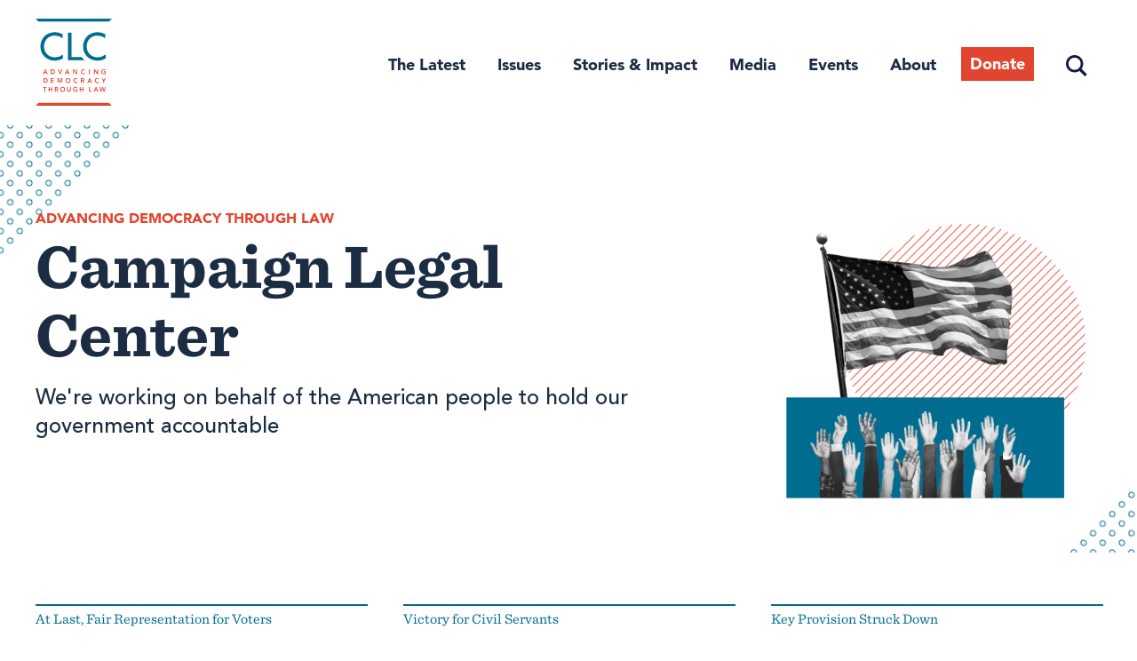

--- FILE ---
content_type: text/html; charset=UTF-8
request_url: https://campaignlegal.org/?keys=&f%5B0%5D=content_type%3Aarticle&f%5B1%5D=content_type%3Adocument&f%5B2%5D=content_type%3Amedia_mention&f%5B3%5D=filter_by_document_type%3A0&f%5B4%5D=filter_by_document_type%3A1&f%5B5%5D=issues%3ACampaign%20Finance&f%5B6%5D=issues%3AEthics&f%5B7%5D=issues%3AVoting%20Rights&f%5B8%5D=issues%3AVoting%20and%20Elections&page=0
body_size: 16838
content:
<!DOCTYPE html>
<html lang="en" dir="ltr" prefix="content: http://purl.org/rss/1.0/modules/content/  dc: http://purl.org/dc/terms/  foaf: http://xmlns.com/foaf/0.1/  og: http://ogp.me/ns#  rdfs: http://www.w3.org/2000/01/rdf-schema#  schema: http://schema.org/  sioc: http://rdfs.org/sioc/ns#  sioct: http://rdfs.org/sioc/types#  skos: http://www.w3.org/2004/02/skos/core#  xsd: http://www.w3.org/2001/XMLSchema# ">
  <head>
    <meta charset="utf-8" />
<script async src="https://www.googletagmanager.com/gtag/js?id=UA-55386553-1"></script>
<script>window.dataLayer = window.dataLayer || [];function gtag(){dataLayer.push(arguments)};gtag("js", new Date());gtag("set", "developer_id.dMDhkMT", true);gtag("config", "UA-55386553-1", {"groups":"default","site_speed_sample_rate":10,"anonymize_ip":true,"page_placeholder":"PLACEHOLDER_page_path","allow_ad_personalization_signals":false});</script>
<meta name="description" content="CLC is advancing democracy through law." />
<link rel="canonical" href="https://campaignlegal.org/" />
<link rel="shortlink" href="https://campaignlegal.org/" />
<meta property="og:site_name" content="Campaign Legal Center" />
<meta property="og:url" content="https://campaignlegal.org/home" />
<meta property="og:title" content="Campaign Legal Center" />
<meta property="og:description" content="CLC is advancing democracy through law." />
<meta property="og:image" content="https://campaignlegal.org/sites/default/files/styles/fb_lg/public/2024-11/Democracy%20Collage%20-%20Website_0.png?h=57024e64&amp;itok=CTbq8sVU" />
<meta property="og:image" content="" />
<meta property="og:image" content="https://campaignlegal.org/sites/default/files/2018-09/clc-tagline-blue-1200x630.jpg" />
<meta name="twitter:title" content="Campaign Legal Center" />
<meta name="twitter:description" content="CLC is advancing democracy through law." />
<meta name="twitter:creator" content="@CampaignLegal" />
<meta name="Generator" content="Drupal 10 (https://www.drupal.org)" />
<meta name="MobileOptimized" content="width" />
<meta name="HandheldFriendly" content="true" />
<meta name="viewport" content="width=device-width, initial-scale=1.0" />
<style> @media (min-width: 0px) and (max-width: 400px) {.paragraph-2451 .left {background-image: url(https://campaignlegal.org/sites/default/files/styles/400x275/public/2018-11/christopher-burns-194373-unsplash.jpg?h=561306f1&itok=dP6_K04P);}} @media (min-width: 401px) and (max-width: 768px) {.paragraph-2451 .left {background-image: url(https://campaignlegal.org/sites/default/files/styles/768x375/public/2018-11/christopher-burns-194373-unsplash.jpg?h=561306f1&itok=wBef-v0L);}} @media (min-width: 769px) and (max-width: 1219px) {.paragraph-2451 .left {background-image: url(https://campaignlegal.org/sites/default/files/styles/720x495/public/2018-11/christopher-burns-194373-unsplash.jpg?h=561306f1&itok=xwq4a8qQ);}} @media (min-width: 1220px) and (max-width: 1441px) {.paragraph-2451 .left {background-image: url(https://campaignlegal.org/sites/default/files/styles/1000x500/public/2018-11/christopher-burns-194373-unsplash.jpg?h=561306f1&itok=qzRKBZpm);}} @media (min-width: 1442px) {.paragraph-2451 .left {background-image: url(https://campaignlegal.org/sites/default/files/styles/1000x500/public/2018-11/christopher-burns-194373-unsplash.jpg?h=561306f1&itok=qzRKBZpm);}}</style>
<script src="https://sky.blackbaudcdn.net/static/og-web-loader/1/main.js" data-envid="p-jnj31PZYYka1LxZI2u6w5g" data-zone="usa"></script>
<link rel="icon" href="/themes/custom/ts_calc/favicon.ico" type="image/vnd.microsoft.icon" />
<script>window.a2a_config=window.a2a_config||{};a2a_config.callbacks=[];a2a_config.overlays=[];a2a_config.templates={};</script>

    <title>Campaign Legal Center</title>
    <link rel="stylesheet" media="all" href="/themes/contrib/stable/css/system/components/align.module.css?t3pq9z" />
<link rel="stylesheet" media="all" href="/themes/contrib/stable/css/system/components/fieldgroup.module.css?t3pq9z" />
<link rel="stylesheet" media="all" href="/themes/contrib/stable/css/system/components/container-inline.module.css?t3pq9z" />
<link rel="stylesheet" media="all" href="/themes/contrib/stable/css/system/components/clearfix.module.css?t3pq9z" />
<link rel="stylesheet" media="all" href="/themes/contrib/stable/css/system/components/details.module.css?t3pq9z" />
<link rel="stylesheet" media="all" href="/themes/contrib/stable/css/system/components/hidden.module.css?t3pq9z" />
<link rel="stylesheet" media="all" href="/themes/contrib/stable/css/system/components/item-list.module.css?t3pq9z" />
<link rel="stylesheet" media="all" href="/themes/contrib/stable/css/system/components/js.module.css?t3pq9z" />
<link rel="stylesheet" media="all" href="/themes/contrib/stable/css/system/components/nowrap.module.css?t3pq9z" />
<link rel="stylesheet" media="all" href="/themes/contrib/stable/css/system/components/position-container.module.css?t3pq9z" />
<link rel="stylesheet" media="all" href="/themes/contrib/stable/css/system/components/reset-appearance.module.css?t3pq9z" />
<link rel="stylesheet" media="all" href="/themes/contrib/stable/css/system/components/resize.module.css?t3pq9z" />
<link rel="stylesheet" media="all" href="/themes/contrib/stable/css/system/components/system-status-counter.css?t3pq9z" />
<link rel="stylesheet" media="all" href="/themes/contrib/stable/css/system/components/system-status-report-counters.css?t3pq9z" />
<link rel="stylesheet" media="all" href="/themes/contrib/stable/css/system/components/system-status-report-general-info.css?t3pq9z" />
<link rel="stylesheet" media="all" href="/themes/contrib/stable/css/system/components/tablesort.module.css?t3pq9z" />
<link rel="stylesheet" media="all" href="/themes/contrib/stable/css/core/components/progress.module.css?t3pq9z" />
<link rel="stylesheet" media="all" href="/themes/contrib/stable/css/core/components/ajax-progress.module.css?t3pq9z" />
<link rel="stylesheet" media="all" href="/themes/contrib/stable/css/media/oembed.formatter.css?t3pq9z" />
<link rel="stylesheet" media="all" href="/modules/contrib/jquery_ui/assets/vendor/jquery.ui/themes/base/core.css?t3pq9z" />
<link rel="stylesheet" media="all" href="/modules/contrib/jquery_ui/assets/vendor/jquery.ui/themes/base/datepicker.css?t3pq9z" />
<link rel="stylesheet" media="all" href="/modules/contrib/jquery_ui/assets/vendor/jquery.ui/themes/base/accordion.css?t3pq9z" />
<link rel="stylesheet" media="all" href="/modules/contrib/addtoany/css/addtoany.css?t3pq9z" />
<link rel="stylesheet" media="all" href="/modules/contrib/paragraphs/css/paragraphs.unpublished.css?t3pq9z" />
<link rel="stylesheet" media="all" href="/modules/contrib/simple_popup_blocks/css/simple_popup_blocks.css?t3pq9z" />
<link rel="stylesheet" media="all" href="/modules/contrib/jquery_ui/assets/vendor/jquery.ui/themes/base/theme.css?t3pq9z" />
<link rel="stylesheet" media="all" href="/themes/contrib/stable/css/core/assets/vendor/normalize-css/normalize.css?t3pq9z" />
<link rel="stylesheet" media="all" href="/themes/contrib/stable/css/core/normalize-fixes.css?t3pq9z" />
<link rel="stylesheet" media="all" href="/themes/contrib/classy/css/components/action-links.css?t3pq9z" />
<link rel="stylesheet" media="all" href="/themes/contrib/classy/css/components/breadcrumb.css?t3pq9z" />
<link rel="stylesheet" media="all" href="/themes/contrib/classy/css/components/button.css?t3pq9z" />
<link rel="stylesheet" media="all" href="/themes/contrib/classy/css/components/collapse-processed.css?t3pq9z" />
<link rel="stylesheet" media="all" href="/themes/contrib/classy/css/components/container-inline.css?t3pq9z" />
<link rel="stylesheet" media="all" href="/themes/contrib/classy/css/components/details.css?t3pq9z" />
<link rel="stylesheet" media="all" href="/themes/contrib/classy/css/components/exposed-filters.css?t3pq9z" />
<link rel="stylesheet" media="all" href="/themes/contrib/classy/css/components/field.css?t3pq9z" />
<link rel="stylesheet" media="all" href="/themes/contrib/classy/css/components/form.css?t3pq9z" />
<link rel="stylesheet" media="all" href="/themes/contrib/classy/css/components/icons.css?t3pq9z" />
<link rel="stylesheet" media="all" href="/themes/contrib/classy/css/components/inline-form.css?t3pq9z" />
<link rel="stylesheet" media="all" href="/themes/contrib/classy/css/components/item-list.css?t3pq9z" />
<link rel="stylesheet" media="all" href="/themes/contrib/classy/css/components/link.css?t3pq9z" />
<link rel="stylesheet" media="all" href="/themes/contrib/classy/css/components/links.css?t3pq9z" />
<link rel="stylesheet" media="all" href="/themes/contrib/classy/css/components/menu.css?t3pq9z" />
<link rel="stylesheet" media="all" href="/themes/contrib/classy/css/components/more-link.css?t3pq9z" />
<link rel="stylesheet" media="all" href="/themes/contrib/classy/css/components/pager.css?t3pq9z" />
<link rel="stylesheet" media="all" href="/themes/contrib/classy/css/components/tabledrag.css?t3pq9z" />
<link rel="stylesheet" media="all" href="/themes/contrib/classy/css/components/tableselect.css?t3pq9z" />
<link rel="stylesheet" media="all" href="/themes/contrib/classy/css/components/tablesort.css?t3pq9z" />
<link rel="stylesheet" media="all" href="/themes/contrib/classy/css/components/tabs.css?t3pq9z" />
<link rel="stylesheet" media="all" href="/themes/contrib/classy/css/components/textarea.css?t3pq9z" />
<link rel="stylesheet" media="all" href="/themes/contrib/classy/css/components/ui-dialog.css?t3pq9z" />
<link rel="stylesheet" media="all" href="/themes/contrib/classy/css/components/messages.css?t3pq9z" />
<link rel="stylesheet" media="all" href="/themes/contrib/classy/css/components/progress.css?t3pq9z" />
<link rel="stylesheet" media="all" href="https://cdn.jsdelivr.net/npm/@accessible360/accessible-slick@1.0.1/slick/slick.min.css" />
<link rel="stylesheet" media="all" href="https://cdn.jsdelivr.net/npm/@accessible360/accessible-slick@1.0.1/slick/accessible-slick-theme.min.css" />
<link rel="stylesheet" media="all" href="/themes/custom/ts_calc/assets/css/components/_slick.css?t3pq9z" />
<link rel="stylesheet" media="all" href="/themes/custom/ts_calc/css/tailwind.css?t3pq9z" />
<link rel="stylesheet" media="all" href="/themes/custom/ts_calc/css/style.css?t3pq9z" />

    
      <link rel="preload" href="https://cloud.typography.com/6817636/7640612/css/fonts.css" as="style" onload="this.rel='stylesheet'">
      <!-- Google Tag Manager -->
      <script>(function(w,d,s,l,i){w[l]=w[l]||[];w[l].push({'gtm.start':
            new Date().getTime(),event:'gtm.js'});var f=d.getElementsByTagName(s)[0],
          j=d.createElement(s),dl=l!='dataLayer'?'&l='+l:'';j.async=true;j.src=
          'https://www.googletagmanager.com/gtm.js?id='+i+dl;f.parentNode.insertBefore(j,f);
        })(window,document,'script','dataLayer','GTM-TXLBNF6');</script>
      <!-- End Google Tag Manager -->
  </head>
  <body class="home path-frontpage page-node-type-page">
  <!-- Google Tag Manager (noscript) -->
  <noscript><iframe src="https://www.googletagmanager.com/ns.html?id=GTM-TXLBNF6"
                    height="0" width="0" style="display:none;visibility:hidden"></iframe></noscript>
  <!-- End Google Tag Manager (noscript) -->
    <a href="#main-content" class="visually-hidden focusable skip-link">
      Skip to main content
    </a>
    
      <div class="dialog-off-canvas-main-canvas" data-off-canvas-main-canvas>
    
<div class="page-max-width">
			<header id="header" class="section-header section header">
			<div class="section-inner">
			  			    	<div class="region region-branding">
	  <div id="block-ts-calc-branding" class="block block-system block-system-branding-block">
  
    
              <a href="/" title="Home" rel="home" class="site-logo">
            <img src="/themes/custom/ts_calc/logo.svg" alt="Home" class="my-0" />
        </a>
                <div class="site-name">
            <a href="/" title="Home" rel="home">Campaign Legal Center</a>
        </div>
        
    <button class="menu-toggle" aria-expanded="false" aria-controls="menu-header">
        <div class="menu-toggle-wrapper">
            <span aria-hidden="false">Main Menu</span>
        </div>
    </button>
</div>

	</div>

			  			  					<nav id="site-navigation" class="site-navigation">
					  					    	<div class="region region-primary-nav">
	  <nav role="navigation" aria-labelledby="block-header-2-menu" id="block-header-2" class="block block-menu navigation menu--header">
            
  <h2 class="visually-hidden" id="block-header-2-menu">Header</h2>
  

        
                    <ul id="menu-header" class="menu">
                      <li class="the-latest menu-item">
        <a href="/latest" title="The Latest" data-drupal-link-system-path="node/6830">The Latest</a>
              </li>
                                    <li class="issues menu-item menu-item--expanded">
        <a href="/issues" class="issues" title="Issues" data-drupal-link-system-path="node/13035">Issues</a>
                                      <ul class="menu">
                      <li class="campaign-finance menu-item">
        <a href="/issues/campaign-finance" data-drupal-link-system-path="node/1">Campaign Finance</a>
              </li>
                      <li class="ethics menu-item">
        <a href="/issues/ethics" title="Ethics" data-drupal-link-system-path="node/2">Ethics</a>
              </li>
                      <li class="redistricting menu-item">
        <a href="/issues/redistricting" title="Redistricting" data-drupal-link-system-path="node/3">Redistricting</a>
              </li>
                      <li class="voting-and-elections menu-item">
        <a href="/issues/voting-and-elections" title="Voting and Elections" data-drupal-link-system-path="node/4">Voting and Elections</a>
              </li>
      </ul>
    
              </li>
                                    <li class="stories--impact menu-item menu-item--expanded">
        <span class="stories and impact" title="Stories &amp; Impact">Stories &amp; Impact</span>
                                      <ul class="menu">
                      <li class="voices-for-democracy menu-item">
        <a href="/stories-impact/voices-democracy" title="Voices for Democracy" data-drupal-link-system-path="node/13044">Voices for Democracy</a>
              </li>
                      <li class="democracy-decoded-podcast menu-item">
        <a href="https://campaignlegal.org/democracy-decoded" title="Democracy Decoded Podcast">Democracy Decoded Podcast</a>
              </li>
                      <li class="our-impact menu-item">
        <a href="/campaign-legal-centers-impact" title="Our Impact" data-drupal-link-system-path="node/13716">Our Impact</a>
              </li>
      </ul>
    
              </li>
                      <li class="media menu-item">
        <a href="/media-center" title="Media Center" data-drupal-link-system-path="node/6822">Media</a>
              </li>
                      <li class="events menu-item">
        <a href="/events" data-drupal-link-system-path="node/13440">Events</a>
              </li>
                                    <li class="about menu-item menu-item--expanded">
        <a href="/about" class="about" title="About" data-drupal-link-system-path="node/6825">About</a>
                                      <ul class="menu">
                      <li class="staff menu-item">
        <a href="/about/staff" title="Staff" data-drupal-link-system-path="node/6823">Staff</a>
              </li>
                      <li class="trustees--advisors menu-item">
        <a href="/about/board" title="Trustees &amp; Advisors" data-drupal-link-system-path="node/6834">Trustees &amp; Advisors</a>
              </li>
                      <li class="careers menu-item">
        <a href="/about/careers" title="Careers" data-drupal-link-system-path="node/6831">Careers</a>
              </li>
                      <li class="mission--vision menu-item">
        <a href="/about-clc/our-mission-and-vision" data-drupal-link-system-path="node/13081">Mission &amp; Vision</a>
              </li>
                      <li class="support-our-work menu-item">
        <a href="/about/support" title="Support Our Work" data-drupal-link-system-path="node/6832">Support Our Work</a>
              </li>
      </ul>
    
              </li>
                      <li class="donate menu-item">
        <a href="https://campaignlegal.org/donate" class="donate" target="_blank" title="Donate">Donate</a>
              </li>
                      <li class="search menu-item">
        <a href="/search" class="search" data-drupal-link-system-path="search">Search</a>
              </li>
      </ul>
    


  </nav>

	</div>

					  					  					    
					  					</nav>
			  			</div>
		</header>
	</div>

<div id="main-content" class="page-max-width section-main-content section">
		  	<div class="region region-banner">
	  <div data-drupal-messages-fallback class="hidden"></div>

	</div>

		<div class="section-content">
				  	<div class="region region-content">
	  <div id="block-ts-calc-content" class="block block-system block-system-main-block">
  
    
      <div data-history-node-id="6820" class="node node--type-page node--view-mode-full ds-1col clearfix" typeof="schema:WebPage">

  

  
      <div class="field field--name-field-page-hero field--type-entity-reference-revisions field--label-hidden field__items">
              <div class="field__item">



    

  <div class="paragraph paragraph--type--flexible-hero paragraph--view-mode--default page-max-width">
    <div class="section-inner">
              <div class="flexible-wrapper flex">
                    <div class="icon-top-left">
  <div class="field--type-image">
  <svg xmlns="http://www.w3.org/2000/svg" xmlns:xlink="http://www.w3.org/1999/xlink" width="300" height="300" viewBox="0 0 300 300" fill="none">
  <polygon xmlns="http://www.w3.org/2000/svg" points="0,0 0,295 295,0" fill="url(#pattern0)"></polygon>
  <defs>
    <style>
      .cls-1, .cls-2 {
        fill: none;
      }

      .cls-3 {
        fill: url(#New_Pattern_Swatch_2);
      }

      .cls-2 {
        stroke: #006c90;
        stroke-miterlimit: 10;
      }
    </style>
    <pattern id="pattern0" data-name="New Pattern Swatch 2" x="0" y="0" width="21.6" height="21.6" patternTransform="translate(680.6 313.4)" patternUnits="userSpaceOnUse" viewBox="0 0 21.6 21.6">
      <g>
        <rect class="cls-1" x="0" y="0" width="21.6" height="21.6"></rect>
        <circle class="cls-2" cx="21.6" cy="21.6" r="3"></circle>
        <circle class="cls-2" cx="0" cy="21.6" r="3"></circle>
        <circle class="cls-2" cx="21.6" cy="0" r="3"></circle>
        <circle class="cls-2" cx="10.8" cy="10.8" r="3"></circle>
        <circle class="cls-2" cx="0" cy="0" r="3"></circle>
      </g>
    </pattern>
  </defs>
</svg>
  </div>
</div>
            <div class="icon-reverse rotate-180 absolute">
  <div class="field--type-image">
  <svg xmlns="http://www.w3.org/2000/svg" xmlns:xlink="http://www.w3.org/1999/xlink" width="300" height="300" viewBox="0 0 300 300" fill="none">
  <polygon xmlns="http://www.w3.org/2000/svg" points="0,0 0,295 295,0" fill="url(#pattern0)"></polygon>
  <defs>
    <style>
      .cls-1, .cls-2 {
        fill: none;
      }

      .cls-3 {
        fill: url(#New_Pattern_Swatch_2);
      }

      .cls-2 {
        stroke: #006c90;
        stroke-miterlimit: 10;
      }
    </style>
    <pattern id="pattern0" data-name="New Pattern Swatch 2" x="0" y="0" width="21.6" height="21.6" patternTransform="translate(680.6 313.4)" patternUnits="userSpaceOnUse" viewBox="0 0 21.6 21.6">
      <g>
        <rect class="cls-1" x="0" y="0" width="21.6" height="21.6"></rect>
        <circle class="cls-2" cx="21.6" cy="21.6" r="3"></circle>
        <circle class="cls-2" cx="0" cy="21.6" r="3"></circle>
        <circle class="cls-2" cx="21.6" cy="0" r="3"></circle>
        <circle class="cls-2" cx="10.8" cy="10.8" r="3"></circle>
        <circle class="cls-2" cx="0" cy="0" r="3"></circle>
      </g>
    </pattern>
  </defs>
</svg>
  </div>
</div>
                    <div class="w-full self-center lg:w-2/3 z-1 md:w-1/2  flexible-text">
            <div class=" tag text-red-400 ">
            <div class="field field--name-field-eyebrow field--type-string field--label-hidden field__item">Advancing Democracy Through Law</div>
      </div>            <div class=" h1-alt mb-base">Campaign Legal Center</div>
            <div class=" mb-base body-lg">
            <div class="field field--name-field-p-hero-subtitle field--type-string field--label-hidden field__item">  We're working on behalf of the American people to hold our government accountable
</div>
      </div>          </div>
                      <div class="w-full self-end md:w-1/2 lg:w-1/3 flexible-image">
                  <picture>
                  <source srcset="/sites/default/files/styles/500x475/public/2024-11/Democracy%20Collage%20-%20Website_0.png?h=57024e64&amp;itok=5e1OANmt 1x" media="(min-width: 1442px)" type="image/png" width="500" height="475"/>
              <source srcset="/sites/default/files/styles/500x475/public/2024-11/Democracy%20Collage%20-%20Website_0.png?h=57024e64&amp;itok=5e1OANmt 1x" media="(min-width: 1220px) and (max-width: 1441px)" type="image/png" width="500" height="475"/>
              <source srcset="/sites/default/files/styles/500x475/public/2024-11/Democracy%20Collage%20-%20Website_0.png?h=57024e64&amp;itok=5e1OANmt 1x" media="(min-width: 769px) and (max-width: 1219px)" type="image/png" width="500" height="475"/>
              <source srcset="/sites/default/files/styles/768x525/public/2024-11/Democracy%20Collage%20-%20Website_0.png?h=57024e64&amp;itok=x8XhLwwz 1x" media="(min-width: 401px) and (max-width: 768px)" type="image/png" width="768" height="525"/>
              <source srcset="/sites/default/files/styles/500x475/public/2024-11/Democracy%20Collage%20-%20Website_0.png?h=57024e64&amp;itok=5e1OANmt 1x" media="(min-width: 0px) and (max-width: 400px)" type="image/png" width="500" height="475"/>
                  <img loading="lazy" width="500" height="475" src="/sites/default/files/styles/500x475/public/2024-11/Democracy%20Collage%20-%20Website_0.png?h=57024e64&amp;itok=5e1OANmt" alt="Black and white cutouts of an American flag and raised hands with red and blue colored shapes in the background" typeof="foaf:Image" />

  </picture>


            </div>
          
        </div>
          </div>
  </div>
  <div class="relative ">
    <div class="m-12">
    
    
    </div>
  </div>


</div>
              <div class="field__item">



  <div  class="paragraph paragraph--type--featured-resources paragraph--view-mode--default page-max-width overflow-y-hidden whitespace-no-wrap pt-xl lg:overflow-auto lg:whitespace-normal text-blue-600">
    

<div class="field field--name-field-p-resource-pages field--type-entity-reference-revisions field--label-hidden flex gap-base py-xs section-inner md:pb-base slick-resources section-inner-no-right field__items">
    <div class="slide-holder">
    
  <div class="paragraph paragraph--type--featured-resource paragraph--view-mode--default grid items-start gap-x-base gap-y-md whitespace-normal flex-1">
    <div class="eyebrow font-serif text-md leading-5 border-t-2 border-blue-30 pt-2xs grow-0">
            <div class="field field--name-field-eyebrow field--type-string field--label-hidden field__item">At Last, Fair Representation for Voters</div>
      </div>
    <div class="thumbnail ">
            <div class="field field--name-field-p-thumbnail field--type-entity-reference field--label-hidden field__item">  <img loading="lazy" src="/sites/default/files/styles/142x142/public/2022-03/iStock-176562559.jpg?h=689870af&amp;itok=dlxLRYpx" width="142" height="142" alt="A map of the state of Utah focused on Salt Lake City" typeof="foaf:Image" class="image-style-_42x142" />


</div>
      </div>
    <div class="resource font-sans-serif font-black text-h5 self-start justify-self-start">
            <div class="field field--name-field-p-resource field--type-entity-reference field--label-hidden field__item"><a href="/update/victory-utahns-finally-secure-fair-congressional-map-2026" hreflang="en">Victory! Utahns Finally Secure a Fair Congressional Map for 2026</a></div>
      </div>
  </div>

  </div>
    <div class="slide-holder">
    
  <div class="paragraph paragraph--type--featured-resource paragraph--view-mode--default grid items-start gap-x-base gap-y-md whitespace-normal flex-1">
    <div class="eyebrow font-serif text-md leading-5 border-t-2 border-blue-30 pt-2xs grow-0">
            <div class="field field--name-field-eyebrow field--type-string field--label-hidden field__item">Victory for Civil Servants</div>
      </div>
    <div class="thumbnail ">
            <div class="field field--name-field-p-thumbnail field--type-entity-reference field--label-hidden field__item">  <img loading="lazy" src="/sites/default/files/styles/142x142/public/2025-11/AdobeStock_907892713_Editorial_Use_Only.jpeg?h=72eefa0f&amp;itok=BTWTvhF2" width="142" height="142" alt="photograph of the department of education building in washington dc" typeof="foaf:Image" class="image-style-_42x142" />


</div>
      </div>
    <div class="resource font-sans-serif font-black text-h5 self-start justify-self-start">
            <div class="field field--name-field-p-resource field--type-entity-reference field--label-hidden field__item"><a href="/update/win-nonpartisanship-court-orders-department-education-remove-partisan-auto-reply-emails" hreflang="en">Win for Nonpartisanship: Court Orders Department of Education to Remove Partisan Auto-Reply Emails</a></div>
      </div>
  </div>

  </div>
    <div class="slide-holder">
    
  <div class="paragraph paragraph--type--featured-resource paragraph--view-mode--default grid items-start gap-x-base gap-y-md whitespace-normal flex-1">
    <div class="eyebrow font-serif text-md leading-5 border-t-2 border-blue-30 pt-2xs grow-0">
            <div class="field field--name-field-eyebrow field--type-string field--label-hidden field__item">Key Provision Struck Down</div>
      </div>
    <div class="thumbnail ">
            <div class="field field--name-field-p-thumbnail field--type-entity-reference field--label-hidden field__item">  <img loading="lazy" src="/sites/default/files/styles/142x142/public/2025-04/AdobeStock_259491434.jpg?h=875f7953&amp;itok=O6McmcHG" width="142" height="142" alt="Group of People Waving American Flags over blue sky. Adobe Stock image." typeof="foaf:Image" class="image-style-_42x142" />


</div>
      </div>
    <div class="resource font-sans-serif font-black text-h5 self-start justify-self-start">
            <div class="field field--name-field-p-resource field--type-entity-reference field--label-hidden field__item"><a href="/update/victory-anti-voter-executive-order-halted-court" hreflang="en">Victory! Anti-Voter Executive Order Halted in Court</a></div>
      </div>
  </div>

  </div>
  </div>

  </div>
</div>
          </div>
  
<div  class="content-group">
    
      <div class="field field--name-field-page-content field--type-entity-reference-revisions field--label-hidden field__items">
              <div class="cta-bg-image field__item">    <div class="paragraph paragraph--type--cta-bg-image paragraph--view-mode--default page-max-width">
                <div class="responsive-bg-image">
            <div class="calc-background-image">
                
            <div class="field field--name-field-p-cta-bg-image field--type-entity-reference field--label-hidden field__item"><article class="media media--type-image media--view-mode-reusable-cta">
  
      
            <div class="field field--name-field-media-image field--type-image field--label-hidden field__item">    <picture>
                  <source srcset="/sites/default/files/styles/2000x585/public/2025-09/Cracked%20broken%20justice%20stone%20pillar%20in%20vintage%20courthouse.jpeg?h=1d2214a9&amp;itok=3ZCHSpQB 1x" media="(min-width: 1442px)" type="image/jpeg" width="2000" height="585"/>
              <source srcset="/sites/default/files/styles/2000x585/public/2025-09/Cracked%20broken%20justice%20stone%20pillar%20in%20vintage%20courthouse.jpeg?h=1d2214a9&amp;itok=3ZCHSpQB 1x" media="(min-width: 1220px) and (max-width: 1441px)" type="image/jpeg" width="2000" height="585"/>
              <source srcset="/sites/default/files/styles/1440x475/public/2025-09/Cracked%20broken%20justice%20stone%20pillar%20in%20vintage%20courthouse.jpeg?h=1d2214a9&amp;itok=VrEFC3aN 1x" media="(min-width: 769px) and (max-width: 1219px)" type="image/jpeg" width="1440" height="475"/>
              <source srcset="/sites/default/files/styles/768x255/public/2025-09/Cracked%20broken%20justice%20stone%20pillar%20in%20vintage%20courthouse.jpeg?h=1d2214a9&amp;itok=O1UOYBEs 1x" media="(min-width: 401px) and (max-width: 768px)" type="image/jpeg" width="768" height="255"/>
              <source srcset="/sites/default/files/styles/400x200/public/2025-09/Cracked%20broken%20justice%20stone%20pillar%20in%20vintage%20courthouse.jpeg?h=1d2214a9&amp;itok=Mm9ssR3G 1x" media="(min-width: 0px) and (max-width: 400px)" type="image/jpeg" width="400" height="200"/>
                  <img loading="lazy" width="400" height="200" src="/sites/default/files/styles/400x200/public/2025-09/Cracked%20broken%20justice%20stone%20pillar%20in%20vintage%20courthouse.jpeg?h=1d2214a9&amp;itok=Mm9ssR3G" alt="Cracked broken justice stone pillar in vintage courthouse." typeof="foaf:Image" />

  </picture>

</div>
      
  </article>
</div>
      
                <div class="svg-overlay mobile"
                     style="background-image: url(/sites/default/files/2018-06/clc_hero_svg_D.svg)">
                </div>
            </div>
            <div class="section-inner">
                <div class="paragraph--inner">
                    
            <div class="field field--name-field-p-cta-bg-title field--type-string field--label-hidden field__item">  New Podcast Season Offers Solutions for a Democracy in Crisis
</div>
      
            <div class="field field--name-field-p-cta-bg-link field--type-link field--label-hidden field__item"><a href="https://campaignlegal.org/democracy-decoded/season-5">Listen Now</a></div>
      
                </div>
            </div>
                </div>

        <div class="svg-overlay desktop"
             style="background-image: url(/sites/default/files/2018-06/clc_hero_svg_D.svg)">
        </div>
    </div>
</div>
              <div class="mailchmp-signup-form field__item">

  <div class="paragraph paragraph--type--mailchmp-signup-form paragraph--view-mode--default page-max-width paragraph-- bg-white">
    <div class="paragraph--inner">
              <div class="trevors-list-top">
          <div class="left">
            <div class="text-md uppercase text-blue-600 font-serif-black mb-md">
              
            <div class="field field--name-field-p-title field--type-string field--label-hidden field__item">News You Can Use</div>
      
            </div>
            <div class="text-red-400 mb-sm md:mb-base">
              
            <div class="clearfix text-formatted field field--name-field-subtitle field--type-text field--label-hidden field__item">Sign up here to receive updates from CLC delivered right to your inbox. This includes CLC President and Founder Trevor Potter's must-read newsletter, which offers in-depth insights on issues critical to our democracy. <a href="https://campaignlegal.org/desk-trevor-potter">Read past editions here.</a></div>
      
            </div>
          </div>
          <div class="right">
            
            <div class="field field--name-field-image field--type-entity-reference field--label-hidden field__item">    <picture>
                  <source srcset="/sites/default/files/styles/900x855/public/2023-05/Trevor%20-%20UVA%20Portrait.jpg?h=d245b7d2&amp;itok=gcbGMOKc 1x" media="(min-width: 1442px)" type="image/jpeg" width="900" height="855"/>
              <source srcset="/sites/default/files/styles/900x855/public/2023-05/Trevor%20-%20UVA%20Portrait.jpg?h=d245b7d2&amp;itok=gcbGMOKc 1x" media="(min-width: 1220px) and (max-width: 1441px)" type="image/jpeg" width="900" height="855"/>
              <source srcset="/sites/default/files/styles/768x730/public/2023-05/Trevor%20-%20UVA%20Portrait.jpg?h=d245b7d2&amp;itok=6K_41KDZ 1x" media="(min-width: 769px) and (max-width: 1219px)" type="image/jpeg" width="768" height="730"/>
              <source srcset="/sites/default/files/styles/768x730/public/2023-05/Trevor%20-%20UVA%20Portrait.jpg?h=d245b7d2&amp;itok=6K_41KDZ 1x" media="(min-width: 401px) and (max-width: 768px)" type="image/jpeg" width="768" height="730"/>
              <source srcset="/sites/default/files/styles/400x395/public/2023-05/Trevor%20-%20UVA%20Portrait.jpg?h=d245b7d2&amp;itok=Ca1WHZLc 1x" media="(min-width: 0px) and (max-width: 400px)" type="image/jpeg" width="400" height="395"/>
                  <img loading="lazy" width="400" height="395" src="/sites/default/files/styles/400x395/public/2023-05/Trevor%20-%20UVA%20Portrait.jpg?h=d245b7d2&amp;itok=Ca1WHZLc" alt="Trevor Potter at University of Virginia Law School." typeof="foaf:Image" />

  </picture>

</div>
      
          </div>
        </div>
      <div class="trevors-list-bottom">
        
            <div class="field field--name-field-mailchimp-signup-form field--type-block-field field--label-hidden field__item"><div class="mailchimp-signup-subscribe-form block block-mailchimp-signup block-mailchimp-signup-subscribe-blockelection-news-you-can-use" data-drupal-selector="mailchimp-signup-subscribe-block-election-news-you-can-use-form" id="block-mailchimpsubscriptionformelectionnewsyoucanuse">
  
    
      <div id="mailchimp-signup-subscribe-block-election-news-you-can-use-form-wrapper">
<form action="/?keys=&amp;f%5B0%5D=content_type%3Aarticle&amp;f%5B1%5D=content_type%3Adocument&amp;f%5B2%5D=content_type%3Amedia_mention&amp;f%5B3%5D=filter_by_document_type%3A0&amp;f%5B4%5D=filter_by_document_type%3A1&amp;f%5B5%5D=issues%3ACampaign%20Finance&amp;f%5B6%5D=issues%3AEthics&amp;f%5B7%5D=issues%3AVoting%20Rights&amp;f%5B8%5D=issues%3AVoting%20and%20Elections&amp;page=0" method="post" id="trevors-list" accept-charset="UTF-8" class="flex flex-col flex-wrap md:flex-row md:items-end">
  <div id="mailchimp-response-mailchimp_signup_subscribe_block_election_news_you_can_use_form-wrapper"></div><div id="mailchimp-newsletter-2453cd4163-mergefields" class="mailchimp-newsletter-mergefields"><div class="js-form-item form-item js-form-type-email form-type-email js-form-item-mergevars-email form-item-mergevars-email">
      <label for="edit-mergevars-email" class="js-form-required form-required">Email Address</label>
        <input autocomplete="email" data-drupal-selector="edit-mergevars-email" type="email" id="edit-mergevars-email" name="mergevars[EMAIL]" value="" size="25" maxlength="254" class="form-email required" required="required" aria-required="true" />

        </div>
<div class="js-form-item form-item js-form-type-textfield form-type-textfield js-form-item-mergevars-fname form-item-mergevars-fname">
      <label for="edit-mergevars-fname">First Name</label>
        <input data-drupal-selector="edit-mergevars-fname" type="text" id="edit-mergevars-fname" name="mergevars[FNAME]" value="Friend" size="25" maxlength="128" class="form-text" />

        </div>
<div class="js-form-item form-item js-form-type-textfield form-type-textfield js-form-item-mergevars-lname form-item-mergevars-lname">
      <label for="edit-mergevars-lname">Last Name</label>
        <input data-drupal-selector="edit-mergevars-lname" type="text" id="edit-mergevars-lname" name="mergevars[LNAME]" value="" size="25" maxlength="128" class="form-text" />

        </div>
</div><input autocomplete="off" data-drupal-selector="form-hvyrwrlowggpkcltnpdlheqqbqjpuhnz8euo8ctpog4" type="hidden" name="form_build_id" value="form-hVYRwrloWGGPkclTNPDLheqqbqjpUhnZ8euo8Ctpog4" />
<input data-drupal-selector="edit-mailchimp-signup-subscribe-block-election-news-you-can-use-form" type="hidden" name="form_id" value="mailchimp_signup_subscribe_block_election_news_you_can_use_form" />
<div data-drupal-selector="edit-actions" class="form-actions js-form-wrapper form-wrapper" id="edit-actions"><input data-drupal-selector="mailchimp-signup-subscribe-block-election-news-you-can-use-form-wrapper-edit-submit" type="submit" id="mailchimp-signup-subscribe-block-election-news-you-can-use-form-wrapper-edit-submit" name="op" value="Subscribe" class="button js-form-submit form-submit" />
</div>

</form>
</div>
  </div>
</div>
      
      </div>
          </div>
  </div>
</div>
              <div class="cta-left-image field__item"><div class="paragraph paragraph--type-cta-left-image paragraph--view-mode-default ds-1col clearfix paragraph-2451">


  <div class="left"></div>
  <div class="right bg-blue-800">
    <div class="text-wrapper">
      
            <div class="field field--name-field-p-cta-left-image-header field--type-string field--label-hidden field__item">  Solving the Challenges Facing American Democracy
</div>
      
            <div class="clearfix text-formatted field field--name-field-p-cta-left-image-subheader field--type-text-long field--label-hidden field__item"><p>Campaign Legal Center is fighting for the rule of law, the Constitution and EVERY American. We have work to do to defend our democracy, and CLC is here to do it. But we cannot win this fight on our own. We need your support to meet this moment.</p></div>
      
            <div class="field field--name-field-p-cta-left-image-link field--type-link field--label-hidden field__item"><a href="/support-our-work">Join The Fight</a></div>
      
    </div>
  </div>
</div>

</div>
              <div class="featured-wayfinding field__item">



  <div class="paragraph paragraph--type--featured-wayfinding paragraph--view-mode--default page-max-width ts-blue-600 text-white relative">
    <div class="bg-dash-strip w-full flex-none mb-sm md:mb-base"></div>
    <div class="section-inner flex flex-col gap-sm justify-start md:gap-base">
          <div class='text-md uppercase text-white font-serif-bold lg:mb-sm'>
        
            <div class="field field--name-field-eyebrow field--type-string field--label-hidden field__item">Our Issues</div>
      
      </div>
        <h2 class="text-h3 text-white md:text-h2 mb-sm md:mb-base">
      
            <div class="field field--name-field-p-title field--type-string field--label-hidden field__item">Campaign Legal Center is fighting for every American’s freedom to vote and participate meaningfully in the democratic process.</div>
      
    </h2>
          <div class="link font-bolder mb-base lg:mb-xl">
        
            <div class="field field--name-field-p-wayfinding-link field--type-link field--label-hidden field__item"><a href="/issues">Learn more about us</a></div>
      
      </div>
        </div>
  </div>
  <div class="wayfinder section-inner section-inner-no-right">
    

  <div class="field field--name-field-featured-links field--type-entity-reference-revisions field--label-hidden slick-wayfinding flex">
          <div class="slide-holder">
        
  <div class="paragraph paragraph--type--image-link paragraph--view-mode--default" data-link="/issues/campaign-finance">
    <a href="/issues/campaign-finance">
      
            <div class="field field--name-field-image field--type-entity-reference field--label-hidden field__item">  <img loading="lazy" src="/sites/default/files/styles/300x364/public/2022-09/collage-1-redo.png?h=5d019163&amp;itok=Ny60biG6" width="300" height="364" alt="A collage image of hands raised in front of an American flag" typeof="foaf:Image" class="image-style-_00x364" />


</div>
      
      <h3 class="text-h4 leading-tight font-sans-serif-bold text-blue-800 not-italic">
        Voters Have a Right to Know
      </h3>
    </a>
  </div>

      </div>
          <div class="slide-holder">
        
  <div class="paragraph paragraph--type--image-link paragraph--view-mode--default" data-link="/issues/voting-and-elections">
    <a href="/issues/voting-and-elections">
      
            <div class="field field--name-field-image field--type-entity-reference field--label-hidden field__item">  <img loading="lazy" src="/sites/default/files/styles/300x364/public/2023-07/Collage%202.png?h=f587aca4&amp;itok=2xEoeAGG" width="300" height="364" alt="Collage illustration of a woman protesting to protect the right to vote." typeof="foaf:Image" class="image-style-_00x364" />


</div>
      
      <h3 class="text-h4 leading-tight font-sans-serif-bold text-blue-800 not-italic">
        Every Voice Must Be Heard
      </h3>
    </a>
  </div>

      </div>
          <div class="slide-holder">
        
  <div class="paragraph paragraph--type--image-link paragraph--view-mode--default" data-link="/issues/ethics">
    <a href="/issues/ethics">
      
            <div class="field field--name-field-image field--type-entity-reference field--label-hidden field__item">  <img loading="lazy" src="/sites/default/files/styles/300x364/public/2022-09/collage-6.png?h=18ebb7c5&amp;itok=M7Ne_i06" width="300" height="364" alt="Collage illustration of the hand of a decision maker being sworn in, and the U.S. Capitol" typeof="foaf:Image" class="image-style-_00x364" />


</div>
      
      <h3 class="text-h4 leading-tight font-sans-serif-bold text-blue-800 not-italic">
        Public Service Is a Public Trust
      </h3>
    </a>
  </div>

      </div>
          <div class="slide-holder">
        
  <div class="paragraph paragraph--type--image-link paragraph--view-mode--default" data-link="/issues/redistricting">
    <a href="/issues/redistricting">
      
            <div class="field field--name-field-image field--type-entity-reference field--label-hidden field__item">  <img loading="lazy" src="/sites/default/files/styles/300x364/public/2022-09/collage-4-redo.png?h=1661947f&amp;itok=D67g9DOp" width="300" height="364" alt="A collage image of a hand drawing on a map" typeof="foaf:Image" class="image-style-_00x364" />


</div>
      
      <h3 class="text-h4 leading-tight font-sans-serif-bold text-blue-800 not-italic">
        Fair Voting Maps for All
      </h3>
    </a>
  </div>

      </div>
      </div>


  </div>
</div>
              <div class="x-up-ctas field__item">    <div class="paragraph paragraph--type--x-up-ctas paragraph--view-mode--default page-max-width children-3">
        <div class="paragraph--inner">
                            
<div  class="x-up-top-text">
    
            <div class="field field--name-field-x-up-cta-title field--type-string field--label-hidden field__item">  <p>Deep Dive</p>


</div>
      
            <div class="clearfix text-formatted field field--name-field-x-up-cta-teaser field--type-text-long field--label-hidden field__item"><p>Defending the Rule of Law</p></div>
      
  </div>
      <div class="field field--name-field-x-up-items field--type-entity-reference-revisions field--label-hidden field__items">
              <div class="field__item">



    <div class="paragraph paragraph--type--x-up-item paragraph--view-mode--three-up page-max-width paragraph--id--1730" style="background-color: #012D3B;">
        <div class="paragraph--inner">
                            
            <div class="field field--name-field-p-x-up-item-link field--type-link field--label-hidden field__item"><a href="https://campaignlegal.org/democracy-decoded/season-5/episode-3">Listen Now: How to Address Threats to the Rule of Law</a></div>
      
                    </div>
    </div>
</div>
              <div class="field__item">



    <div class="paragraph paragraph--type--x-up-item paragraph--view-mode--three-up page-max-width paragraph--id--1924" style="background-color: #009DD1;">
        <div class="paragraph--inner">
                            
            <div class="field field--name-field-p-x-up-item-link field--type-link field--label-hidden field__item"><a href="https://campaignlegal.org/exposing-president-trumps-pay-to-play-administration">We’re Tracking Trump’s Corrupt Actions</a></div>
      
                    </div>
    </div>
</div>
              <div class="field__item">



    <div class="paragraph paragraph--type--x-up-item paragraph--view-mode--three-up page-max-width paragraph--id--1729" style="background-color: #012D3B;">
        <div class="paragraph--inner">
                            
            <div class="field field--name-field-p-x-up-item-link field--type-link field--label-hidden field__item"><a href="/update/taking-action-against-presidential-abuses-power">Taking on Authoritarianism</a></div>
      
                    </div>
    </div>
</div>
          </div>
  
                    </div>
    </div>
</div>
              <div class="video-section field__item">


  <div class="paragraph paragraph--type--video-section paragraph--view-mode--default page-max-width section-inner">
    <div class=" container py-xl">
             <div class="tag text-green-700">
            <div class="field field--name-field-eyebrow field--type-string field--label-hidden field__item">Voices for Democracy</div>
      </div>
       <div class="mt-sm mb-base">
<div  class="header-text">
    
            <h2 class="field field--name-field-p-view-header field--type-string field--label-hidden field__item">  Leaders Shaping a Stronger Democracy
</h2>
      
            <div class="field field--name-field-p-view-link field--type-link field--label-hidden field__item"><a href="https://www.youtube.com/CampaignLegalCenter">CLC on YouTube</a></div>
      
  </div></div>
        
            <div class="field field--name-field-featured-videos field--type-entity-reference field--label-hidden field__item"><div class="media media--type-video media--view-mode-featured-video ds-1col clearfix">

  

  
            <div class="field field--name-field-media-oembed-video field--type-string field--label-hidden field__item"><iframe src="https://campaignlegal.org/media/oembed?url=https%3A//www.youtube.com/watch%3Fv%3DmnVDFD97ebk&amp;max_width=0&amp;max_height=0&amp;hash=ca3_DzbzbRAs3rypp_4W7vxeM-UZYfl0FxA6tp2VQD8" width="200" height="113" class="media-oembed-content" loading="lazy" title="Endless Hurdles: Inside Tennessee&#039;s Broken System for Restoring the Freedom to Vote"></iframe>
</div>
      
<div  class="featured-video-meta-content">
    
  <div class="field field--name-name field--type-string field--label-hidden field__item field--"><h3>Endless Hurdles: Inside Tennessee&#039;s Broken System for Restoring the Freedom to Vote</h3></div>

  </div>

</div>

</div>
      
                <div class="field field--name-field-video-list field--type-entity-reference field--label-hidden field__items">
      <div class="field__item small-video-list"><article class="media media--type-video media--view-mode-video-row-">
  
      
            <div class="field field--name-field-media-oembed-video field--type-string field--label-hidden field__item"><iframe src="https://campaignlegal.org/media/oembed?url=https%3A//www.youtube.com/watch%3Fv%3DuvHvUJQmEYY&amp;max_width=0&amp;max_height=0&amp;hash=ND6RtV4jte1ZRkMQo_Hc4adDNK_v5ST2Z5BoG3skiCY" width="200" height="113" class="media-oembed-content" loading="eager" title="Roald Hazelhoff on Voter Purges in Alabama"></iframe>
</div>
      
  <div class="field field--name-name field--type-string field--label-hidden field__item field--"><h3>Roald Hazelhoff on Voter Purges in Alabama</h3></div>

  </article>
</div>
      <div class="field__item small-video-list"><article class="media media--type-video media--view-mode-video-row-">
  
      
            <div class="field field--name-field-media-oembed-video field--type-string field--label-hidden field__item"><iframe src="https://campaignlegal.org/media/oembed?url=https%3A//www.youtube.com/watch%3Fv%3DHVnoW07facM&amp;max_width=0&amp;max_height=0&amp;hash=_Zs9smKcu_bijYCbI9Qgtolek18sAcBUMgP-BhKStWs" width="200" height="113" class="media-oembed-content" loading="eager" title="Voices of Democracy: Darius"></iframe>
</div>
      
  <div class="field field--name-name field--type-string field--label-hidden field__item field--"><h3>Voices of Democracy: Darius</h3></div>

  </article>
</div>
  </div>
</div>

          </div>
  </div>
</div>
              <div class="cta-bg-image field__item">    <div class="paragraph paragraph--type--cta-bg-image paragraph--view-mode--default page-max-width">
                <div class="responsive-bg-image">
            <div class="calc-background-image">
                
            <div class="field field--name-field-p-cta-bg-image field--type-entity-reference field--label-hidden field__item"><article class="media media--type-image media--view-mode-reusable-cta">
  
      
            <div class="field field--name-field-media-image field--type-image field--label-hidden field__item">    <picture>
                  <source srcset="/sites/default/files/styles/2000x585/public/2018-06/iStock-603185452.jpg?itok=W5PA3AZE 1x" media="(min-width: 1442px)" type="image/jpeg" width="2000" height="585"/>
              <source srcset="/sites/default/files/styles/2000x585/public/2018-06/iStock-603185452.jpg?itok=W5PA3AZE 1x" media="(min-width: 1220px) and (max-width: 1441px)" type="image/jpeg" width="2000" height="585"/>
              <source srcset="/sites/default/files/styles/1440x475/public/2018-06/iStock-603185452.jpg?itok=qg1eUvII 1x" media="(min-width: 769px) and (max-width: 1219px)" type="image/jpeg" width="1440" height="475"/>
              <source srcset="/sites/default/files/styles/768x255/public/2018-06/iStock-603185452.jpg?itok=onTiW_gG 1x" media="(min-width: 401px) and (max-width: 768px)" type="image/jpeg" width="768" height="255"/>
              <source srcset="/sites/default/files/styles/400x200/public/2018-06/iStock-603185452.jpg?itok=33Kef3Gi 1x" media="(min-width: 0px) and (max-width: 400px)" type="image/jpeg" width="400" height="200"/>
                  <img loading="lazy" width="400" height="200" src="/sites/default/files/styles/400x200/public/2018-06/iStock-603185452.jpg?itok=33Kef3Gi" alt="Map of USA made up of many people" typeof="foaf:Image" />

  </picture>

</div>
      
  </article>
</div>
      
                <div class="svg-overlay mobile"
                     style="background-image: url(/sites/default/files/2018-06/clc_hero_svg_D.svg)">
                </div>
            </div>
            <div class="section-inner">
                <div class="paragraph--inner">
                    
            <div class="field field--name-field-p-cta-bg-title field--type-string field--label-hidden field__item">  DemocracyU
</div>
      
            <div class="field field--name-field-p-cta-bg-link field--type-link field--label-hidden field__item"><a href="https://campaignlegal.org/democracyu">Solutions for Meaningful Democracy Reforms</a></div>
      
                </div>
            </div>
                </div>

        <div class="svg-overlay desktop"
             style="background-image: url(/sites/default/files/2018-06/clc_hero_svg_D.svg)">
        </div>
    </div>
</div>
          </div>
  
  </div>

</div>


  </div>

	</div>

					</div>
		  	<div class="region region-content-footer">
	  <div class="mailchimp-signup-subscribe-form block block-mailchimp-signup block-mailchimp-signup-subscribe-blockmodal" data-drupal-selector="mailchimp-signup-subscribe-block-modal-form-1" id="block-mailchimpsubscriptionformclcsubscribers">
  
      <h2>Stay up to date on democracy</h2>
    
      <div id="mailchimp-signup-subscribe-block-modal-form-1-wrapper"><form action="/?keys=&amp;f%5B0%5D=content_type%3Aarticle&amp;f%5B1%5D=content_type%3Adocument&amp;f%5B2%5D=content_type%3Amedia_mention&amp;f%5B3%5D=filter_by_document_type%3A0&amp;f%5B4%5D=filter_by_document_type%3A1&amp;f%5B5%5D=issues%3ACampaign%20Finance&amp;f%5B6%5D=issues%3AEthics&amp;f%5B7%5D=issues%3AVoting%20Rights&amp;f%5B8%5D=issues%3AVoting%20and%20Elections&amp;page=0" method="post" id="mailchimp-signup-subscribe-block-modal-form-1" accept-charset="UTF-8">
  <div id="mailchimp-response-mailchimp_signup_subscribe_block_modal_form_1-wrapper"></div><div id="mailchimp-newsletter-2453cd4163-mergefields" class="mailchimp-newsletter-mergefields"><div class="js-form-item form-item js-form-type-email form-type-email js-form-item-mergevars-email form-item-mergevars-email">
      <label for="edit-mergevars-email--2" class="js-form-required form-required">Email Address</label>
        <input autocomplete="email" data-drupal-selector="edit-mergevars-email" type="email" id="edit-mergevars-email--2" name="mergevars[EMAIL]" value="" size="25" maxlength="254" class="form-email required" required="required" aria-required="true" />

        </div>
<div class="js-form-item form-item js-form-type-textfield form-type-textfield js-form-item-mergevars-fname form-item-mergevars-fname">
      <label for="edit-mergevars-fname--2">First Name</label>
        <input data-drupal-selector="edit-mergevars-fname" type="text" id="edit-mergevars-fname--2" name="mergevars[FNAME]" value="Friend" size="25" maxlength="128" class="form-text" />

        </div>
<div class="js-form-item form-item js-form-type-textfield form-type-textfield js-form-item-mergevars-lname form-item-mergevars-lname">
      <label for="edit-mergevars-lname--2">Last Name</label>
        <input data-drupal-selector="edit-mergevars-lname" type="text" id="edit-mergevars-lname--2" name="mergevars[LNAME]" value="" size="25" maxlength="128" class="form-text" />

        </div>
</div><input autocomplete="off" data-drupal-selector="form-zojmlovcwajycnzylzvfngpdtevhq8zxx2qh-e4fwkg" type="hidden" name="form_build_id" value="form-zOJMLOvcwAjYcnZYLzVFNgpDtevhq8Zxx2Qh-e4FwKg" />
<input data-drupal-selector="edit-mailchimp-signup-subscribe-block-modal-form-1" type="hidden" name="form_id" value="mailchimp_signup_subscribe_block_modal_form_1" />
<div data-drupal-selector="edit-actions" class="form-actions js-form-wrapper form-wrapper" id="edit-actions--2"><input data-drupal-selector="mailchimp-signup-subscribe-block-modal-form-1-wrapper-edit-submit" type="submit" id="mailchimp-signup-subscribe-block-modal-form-1-wrapper-edit-submit" name="op" value="Subscribe" class="button js-form-submit form-submit" />
</div>

</form>
</div>
  </div>




<div class="mailchimp-signup-subscribe-form block block-mailchimp-signup block-mailchimp-signup-subscribe-blockstay-up-to-date page-max-width bg-blue-600 font-serif text-gray-200 py-lg" data-drupal-selector="mailchimp-signup-subscribe-block-stay-up-to-date-form-1" id="block-mailchimpsubscriptionformstayuptodate">
  <div class="section-inner">
  
      <h2 class="text-gray-200 font-sans-serif-bold text-h4 leading-tight md:mb-0">
      Stay up to date. Get the latest from CLC in your inbox.
    </h2>
        <div id="mailchimp-signup-subscribe-block-stay-up-to-date-form-1-wrapper">
<form action="/?keys=&amp;f%5B0%5D=content_type%3Aarticle&amp;f%5B1%5D=content_type%3Adocument&amp;f%5B2%5D=content_type%3Amedia_mention&amp;f%5B3%5D=filter_by_document_type%3A0&amp;f%5B4%5D=filter_by_document_type%3A1&amp;f%5B5%5D=issues%3ACampaign%20Finance&amp;f%5B6%5D=issues%3AEthics&amp;f%5B7%5D=issues%3AVoting%20Rights&amp;f%5B8%5D=issues%3AVoting%20and%20Elections&amp;page=0" method="post" id="stay-up-to-date" accept-charset="UTF-8" class="flex flex-col flex-wrap md:flex-row md:items-end">
  <div id="mailchimp-response-mailchimp_signup_subscribe_block_stay_up_to_date_form_1-wrapper"></div><div id="mailchimp-newsletter-2453cd4163-mergefields" class="mailchimp-newsletter-mergefields"><div class="js-form-item form-item js-form-type-email form-type-email js-form-item-mergevars-email form-item-mergevars-email">
      <label for="edit-mergevars-email--2" class="js-form-required form-required">Email</label>
        <input autocomplete="email" data-drupal-selector="edit-mergevars-email" type="email" id="edit-mergevars-email--2" name="mergevars[EMAIL]" value="" size="25" maxlength="254" class="form-email required" required="required" aria-required="true" />

        </div>
<div class="js-form-item form-item js-form-type-textfield form-type-textfield js-form-item-mergevars-fname form-item-mergevars-fname">
      <label for="edit-mergevars-fname--2">First Name</label>
        <input data-drupal-selector="edit-mergevars-fname" type="text" id="edit-mergevars-fname--2" name="mergevars[FNAME]" value="" size="25" maxlength="128" class="form-text" />

        </div>
<div class="js-form-item form-item js-form-type-textfield form-type-textfield js-form-item-mergevars-lname form-item-mergevars-lname">
      <label for="edit-mergevars-lname--2">Last Name</label>
        <input data-drupal-selector="edit-mergevars-lname" type="text" id="edit-mergevars-lname--2" name="mergevars[LNAME]" value="" size="25" maxlength="128" class="form-text" />

        </div>
</div><input autocomplete="off" data-drupal-selector="form-ak79-wppjteikrn9wzutwjc-x3gbakkfdvrspatnwlu" type="hidden" name="form_build_id" value="form-ak79_WppJteIkRN9WzUtWjc_X3gBAkKfDVrSPATnWLU" />
<input data-drupal-selector="edit-mailchimp-signup-subscribe-block-stay-up-to-date-form-1" type="hidden" name="form_id" value="mailchimp_signup_subscribe_block_stay_up_to_date_form_1" />
<div data-drupal-selector="edit-actions" class="form-actions js-form-wrapper form-wrapper" id="edit-actions--2"><input data-drupal-selector="mailchimp-signup-subscribe-block-stay-up-to-date-form-1-wrapper-edit-submit" type="submit" id="mailchimp-signup-subscribe-block-stay-up-to-date-form-1-wrapper-edit-submit" name="op" value="Subscribe" class="button js-form-submit form-submit" />
</div>

</form>
</div>
    </div>
</div>

	</div>

	</div>

  <footer id="page-footer" class="page-max-width section-footer section text-md bg-gray-200 py-lg md:pt-xl lg:pt-2xl">
    <div class="flex flex-col gap-lg md:flex-row md:flex-wrap lg:flex-no-wrap lg:gap-xl xl:gap-2xl section-inner">
            <div id="block-sitebranding" class="block block-system block-system-branding-block">
  
    
        <a href="/" rel="home" class="site-logo">
      <img src="/themes/custom/ts_calc/logo.svg" alt="Home" />
    </a>
      </div>

      <div class="flex flex-col lg:flex-grow">
        <div id="block-addressblock" class="block block-calc-blocks block-address-block">
  
    
      <p>Campaign Legal Center<br />
1101 14th St. NW, Suite 400<br />
Washington, DC 20005</p>

  </div>

        <nav role="navigation" aria-labelledby="block-footerdonate-menu" id="block-footerdonate" class="block block-menu navigation menu--footer-donate">
            
  <h2 class="visually-hidden" id="block-footerdonate-menu">Footer: Donate</h2>
  

        
              <ul class="menu">
                    <li class="menu-item">
        <a href="/donate" class="donate-footer" data-drupal-link-system-path="node/12596">Donate</a>
              </li>
        </ul>
  


  </nav>

      </div>
      <div class="flex flex-col gap-lg md:flex-row md:w-full lg:w-auto lg:gap-xl lg:flex-grow">
                <nav role="navigation" aria-labelledby="block-ts-calc-footer-menu" id="block-ts-calc-footer" class="block block-menu navigation menu--footer">
            
  <h2 class="visually-hidden" id="block-ts-calc-footer-menu">Footer menu</h2>
  

        
              <ul class="menu flex flex-col gap-base font-sans-serif-bold md:flex-row lg:gap-xl">
                    <li class="menu-item menu-item--expanded flex-grow">
        <a href="/about" title="About CLC" data-drupal-link-system-path="node/6825">About</a>
                                <ul class="menu">
                    <li class="menu-item font-sans-serif">
        <a href="/about/staff" data-drupal-link-system-path="node/6823">Staff &amp; Advisors</a>
              </li>
                <li class="menu-item font-sans-serif">
        <a href="/about/careers" title="Careers" data-drupal-link-system-path="node/6831">Careers</a>
              </li>
        </ul>
  
              </li>
                <li class="menu-item menu-item--expanded flex-grow">
        <span title="Support CLC">Our work</span>
                                <ul class="menu">
                    <li class="menu-item font-sans-serif">
        <a href="/issues" data-drupal-link-system-path="node/13035">Issues</a>
              </li>
                <li class="menu-item font-sans-serif">
        <a href="/stories-impact/voices-democracy" data-drupal-link-system-path="node/13044">Stories &amp; Impact</a>
              </li>
                <li class="menu-item font-sans-serif">
        <a href="/media-center" data-drupal-link-system-path="node/6822">Media</a>
              </li>
                <li class="menu-item font-sans-serif">
        <a href="/democracyu/research-and-analysis" data-drupal-link-system-path="node/14195">Research &amp; Analysis</a>
              </li>
        </ul>
  
              </li>
        </ul>
  


  </nav>

        <div class="flex flex-col gap-lg">
                    
          <nav role="navigation" aria-labelledby="block-footersocial-menu" id="block-footersocial" class="block block-menu navigation menu--footer-social">
            
  <h2 class="visually-hidden" id="block-footersocial-menu">Footer Social</h2>
  

        
        <ul class="social-menu flex gap-base">
          <li class="menu-item">
        <a href="https://www.facebook.com/CampaignLegalCenter">
          <span class="visually-hidden">Facebook</span>
                  <svg width="36" height="36" viewBox="0 0 48 48" fill="currentColor" xmlns="http://www.w3.org/2000/svg">
            <path d="M48 24C48 10.7452 37.2548 0 24 0C10.7452 0 0 10.7452 0 24C0 35.9789 8.77641 45.908 20.25 47.7084V30.9375H14.1562V24H20.25V18.7125C20.25 12.6975 23.8331 9.375 29.3152 9.375C31.9402 9.375 34.6875 9.84375 34.6875 9.84375V15.75H31.6613C28.68 15.75 27.75 17.6002 27.75 19.5V24H34.4062L33.3422 30.9375H27.75V47.7084C39.2236 45.908 48 35.9789 48 24Z"/>
          </svg>
                  </a>
      </li>
          <li class="menu-item">
        <a href="https://www.instagram.com/campaignlegal">
          <span class="visually-hidden">Instagram</span>
                  <svg width="36" height="36" viewBox="0 0 48 48" fill="currentColor" xmlns="http://www.w3.org/2000/svg">
            <path d="M24 4.32187C30.4125 4.32187 31.1719 4.35 33.6938 4.4625C36.0375 4.56562 37.3031 4.95938 38.1469 5.2875C39.2625 5.71875 40.0688 6.24375 40.9031 7.07812C41.7469 7.92188 42.2625 8.71875 42.6938 9.83438C43.0219 10.6781 43.4156 11.9531 43.5188 14.2875C43.6313 16.8187 43.6594 17.5781 43.6594 23.9813C43.6594 30.3938 43.6313 31.1531 43.5188 33.675C43.4156 36.0188 43.0219 37.2844 42.6938 38.1281C42.2625 39.2438 41.7375 40.05 40.9031 40.8844C40.0594 41.7281 39.2625 42.2438 38.1469 42.675C37.3031 43.0031 36.0281 43.3969 33.6938 43.5C31.1625 43.6125 30.4031 43.6406 24 43.6406C17.5875 43.6406 16.8281 43.6125 14.3063 43.5C11.9625 43.3969 10.6969 43.0031 9.85313 42.675C8.7375 42.2438 7.93125 41.7188 7.09688 40.8844C6.25313 40.0406 5.7375 39.2438 5.30625 38.1281C4.97813 37.2844 4.58438 36.0094 4.48125 33.675C4.36875 31.1438 4.34063 30.3844 4.34063 23.9813C4.34063 17.5688 4.36875 16.8094 4.48125 14.2875C4.58438 11.9437 4.97813 10.6781 5.30625 9.83438C5.7375 8.71875 6.2625 7.9125 7.09688 7.07812C7.94063 6.23438 8.7375 5.71875 9.85313 5.2875C10.6969 4.95938 11.9719 4.56562 14.3063 4.4625C16.8281 4.35 17.5875 4.32187 24 4.32187ZM24 0C17.4844 0 16.6688 0.028125 14.1094 0.140625C11.5594 0.253125 9.80625 0.665625 8.2875 1.25625C6.70313 1.875 5.3625 2.69062 4.03125 4.03125C2.69063 5.3625 1.875 6.70313 1.25625 8.27813C0.665625 9.80625 0.253125 11.55 0.140625 14.1C0.028125 16.6687 0 17.4844 0 24C0 30.5156 0.028125 31.3313 0.140625 33.8906C0.253125 36.4406 0.665625 38.1938 1.25625 39.7125C1.875 41.2969 2.69063 42.6375 4.03125 43.9688C5.3625 45.3 6.70313 46.125 8.27813 46.7344C9.80625 47.325 11.55 47.7375 14.1 47.85C16.6594 47.9625 17.475 47.9906 23.9906 47.9906C30.5063 47.9906 31.3219 47.9625 33.8813 47.85C36.4313 47.7375 38.1844 47.325 39.7031 46.7344C41.2781 46.125 42.6188 45.3 43.95 43.9688C45.2813 42.6375 46.1063 41.2969 46.7156 39.7219C47.3063 38.1938 47.7188 36.45 47.8313 33.9C47.9438 31.3406 47.9719 30.525 47.9719 24.0094C47.9719 17.4938 47.9438 16.6781 47.8313 14.1188C47.7188 11.5688 47.3063 9.81563 46.7156 8.29688C46.125 6.70312 45.3094 5.3625 43.9688 4.03125C42.6375 2.7 41.2969 1.875 39.7219 1.26562C38.1938 0.675 36.45 0.2625 33.9 0.15C31.3313 0.028125 30.5156 0 24 0Z"/>
            <path d="M24 11.6719C17.1938 11.6719 11.6719 17.1938 11.6719 24C11.6719 30.8062 17.1938 36.3281 24 36.3281C30.8062 36.3281 36.3281 30.8062 36.3281 24C36.3281 17.1938 30.8062 11.6719 24 11.6719ZM24 31.9969C19.5844 31.9969 16.0031 28.4156 16.0031 24C16.0031 19.5844 19.5844 16.0031 24 16.0031C28.4156 16.0031 31.9969 19.5844 31.9969 24C31.9969 28.4156 28.4156 31.9969 24 31.9969Z"/>
            <path d="M39.6937 11.1843C39.6937 12.778 38.4 14.0624 36.8156 14.0624C35.2219 14.0624 33.9375 12.7687 33.9375 11.1843C33.9375 9.59053 35.2313 8.30615 36.8156 8.30615C38.4 8.30615 39.6937 9.5999 39.6937 11.1843Z"/>
          </svg>
                  </a>
      </li>
          <li class="menu-item">
        <a href="https://twitter.com/campaignlegal">
          <span class="visually-hidden">Twitter</span>
                  <svg width="1200" height="1227" viewBox="0 0 1200 1227" fill="currentColor"  xmlns="http://www.w3.org/2000/svg" class="x-icon">
            <path d="M714.163 519.284L1160.89 0H1055.03L667.137 450.887L357.328 0H0L468.492 681.821L0 1226.37H105.866L515.491 750.218L842.672 1226.37H1200L714.137 519.284H714.163ZM569.165 687.828L521.697 619.934L144.011 79.6944H306.615L611.412 515.685L658.88 583.579L1055.08 1150.3H892.476L569.165 687.854V687.828Z"/>
          </svg>

                  </a>
      </li>
          <li class="menu-item">
        <a href="https://www.youtube.com/CampaignLegalCenter">
          <span class="visually-hidden">YouTube</span>
                  <svg width="36" height="36" viewBox="0 0 48 48" fill="currentColor" xmlns="http://www.w3.org/2000/svg">
            <path d="M47.5219 14.4001C47.5219 14.4001 47.0531 11.0907 45.6094 9.6376C43.7812 7.7251 41.7375 7.71572 40.8 7.60322C34.0875 7.11572 24.0094 7.11572 24.0094 7.11572H23.9906C23.9906 7.11572 13.9125 7.11572 7.2 7.60322C6.2625 7.71572 4.21875 7.7251 2.39062 9.6376C0.946875 11.0907 0.4875 14.4001 0.4875 14.4001C0.4875 14.4001 0 18.2907 0 22.172V25.8095C0 29.6907 0.478125 33.5813 0.478125 33.5813C0.478125 33.5813 0.946875 36.8907 2.38125 38.3438C4.20937 40.2563 6.60938 40.1907 7.67813 40.397C11.5219 40.7626 24 40.8751 24 40.8751C24 40.8751 34.0875 40.8563 40.8 40.3782C41.7375 40.2657 43.7812 40.2563 45.6094 38.3438C47.0531 36.8907 47.5219 33.5813 47.5219 33.5813C47.5219 33.5813 48 29.7001 48 25.8095V22.172C48 18.2907 47.5219 14.4001 47.5219 14.4001ZM19.0406 30.2251V16.7345L32.0062 23.5032L19.0406 30.2251Z"/>
          </svg>
                  </a>
      </li>
          <li class="menu-item">
        <a href="https://www.linkedin.com/company/campaignlegalcenter">
          <span class="visually-hidden">Linkedin</span>
                  <svg width="36" height="36" viewBox="0 0 48 48" fill="currentColor" xmlns="http://www.w3.org/2000/svg">
            <path d="M44.4469 0H3.54375C1.58437 0 0 1.54688 0 3.45938V44.5312C0 46.4437 1.58437 48 3.54375 48H44.4469C46.4063 48 48 46.4438 48 44.5406V3.45938C48 1.54688 46.4063 0 44.4469 0ZM14.2406 40.9031H7.11563V17.9906H14.2406V40.9031ZM10.6781 14.8688C8.39063 14.8688 6.54375 13.0219 6.54375 10.7437C6.54375 8.46562 8.39063 6.61875 10.6781 6.61875C12.9563 6.61875 14.8031 8.46562 14.8031 10.7437C14.8031 13.0125 12.9563 14.8688 10.6781 14.8688ZM40.9031 40.9031H33.7875V29.7656C33.7875 27.1125 33.7406 23.6906 30.0844 23.6906C26.3812 23.6906 25.8187 26.5875 25.8187 29.5781V40.9031H18.7125V17.9906H25.5375V21.1219H25.6312C26.5781 19.3219 28.9031 17.4188 32.3625 17.4188C39.5719 17.4188 40.9031 22.1625 40.9031 28.3313V40.9031V40.9031Z"/>
          </svg>
                  </a>
      </li>
          <li class="menu-item">
        <a href="https://www.tiktok.com/@campaignlegal">
          <span class="visually-hidden"></span>
                  <svg width="30" height="36" viewBox="0 0 22 26" fill="currentColor" xmlns="http://www.w3.org/2000/svg">
            <path d="M22 6.05335V10.3623C21.2351 10.2888 20.2412 10.1177 19.1418 9.72116C17.7062 9.20312 16.6376 8.49485 15.9377 7.94643V16.6555L15.9198 16.6283C15.9312 16.801 15.9377 16.9768 15.9377 17.1543C15.9377 21.4793 12.3633 25 7.96885 25C3.57437 25 0 21.4793 0 17.1543C0 12.8294 3.57437 9.30707 7.96885 9.30707C8.3992 9.30707 8.82144 9.34063 9.23393 9.40618V13.6528C8.83768 13.5137 8.41219 13.4385 7.96885 13.4385C5.88854 13.4385 4.19473 15.1046 4.19473 17.1543C4.19473 19.2041 5.88854 20.8701 7.96885 20.8701C10.0492 20.8701 11.743 19.2025 11.743 17.1543C11.743 17.0776 11.7413 17.0008 11.7365 16.9241V0H16.1098C16.1261 0.364543 16.1407 0.732301 16.1569 1.09684C16.1862 1.81474 16.446 2.50387 16.8991 3.06827C17.4301 3.7318 18.2145 4.50243 19.3156 5.11799C20.3468 5.69199 21.3147 5.93983 22 6.05655V6.05335Z"/>
          </svg>
                  </a>
      </li>
          <li class="menu-item">
        <a href="https://bsky.app/profile/campaignlegal.org">
          <span class="visually-hidden"></span>
                  <svg fill="currentColor" height="36" width="36" viewBox="0 0 28 24"  xmlns="http://www.w3.org/2000/svg">
            <path d="m6.06944 1.68271c3.20994 2.44414 6.66316 7.3992 7.93056 10.05829v7.0233c0-.1495-.0569.0194-.1794.3834-.6615 1.9705-3.2454 9.6611-9.15379 3.513-3.11106-3.2371-1.67081-6.4741 3.99219-7.4514-3.23969.5589-6.88187-.3649-7.881125-3.9866-.287875-1.0419-.777875-7.45935-.777875-8.3261 0-4.3417 3.75331-2.9770122 6.06944-1.21389zm15.86116 0c-3.21 2.44414-6.6632 7.3992-7.9306 10.05829v7.0233c0-.1495.0569.0194.1794.3834.6615 1.9705 3.2453 9.6611 9.1538 3.513 3.1111-3.2371 1.6708-6.4741-3.9922-7.4514 3.2397.5589 6.8819-.3649 7.8811-3.9866.2879-1.0419.7779-7.45935.7779-8.3261 0-4.3417-3.7529-2.9770122-6.0694-1.21389z"/>
          </svg>
                  </a>
      </li>
        </ul>
  


  </nav>

        </div>
      </div>
    </div>
    <div class="w-full mr-auto mt-xl section-inner">
      <div id="block-copyright-block" class="block block-calc-blocks block-copyright-block">
  
    
      &copy; Campaign Legal Center 2025 | Registered 501(c)(3) EIN: 04-3608387 | <a href="/website-privacy-policy">Privacy Policy</a>
  </div>

    </div>

    
  </footer>


  </div>

    
    <script type="application/json" data-drupal-selector="drupal-settings-json">{"path":{"baseUrl":"\/","pathPrefix":"","currentPath":"node\/6820","currentPathIsAdmin":false,"isFront":true,"currentLanguage":"en","currentQuery":{"f":["content_type:article","content_type:document","content_type:media_mention","filter_by_document_type:0","filter_by_document_type:1","issues:Campaign Finance","issues:Ethics","issues:Voting Rights","issues:Voting and Elections"],"keys":"","page":"0"}},"pluralDelimiter":"\u0003","suppressDeprecationErrors":true,"ajaxPageState":{"libraries":"[base64]","theme":"ts_calc","theme_token":null},"ajaxTrustedUrl":{"form_action_p_pvdeGsVG5zNF_XLGPTvYSKCf43t8qZYSwcfZl2uzM":true,"\/home?f%5B0%5D=content_type%3Acase_action\u0026f%5B1%5D=content_type%3Adocument\u0026f%5B2%5D=content_type%3Apress_release\u0026f%5B3%5D=issues%3AEthics\u0026f%5B4%5D=issues%3ARedistricting\u0026f%5B5%5D=issues%3AVoting%20and%20Elections\u0026page=3\u0026ajax_form=1":true,"\/home?f%5B0%5D=author_issue%3A2\u0026f%5B1%5D=date%3A2012\u0026f%5B2%5D=date%3A2023-11-04\u0026f%5B3%5D=date%3A2025-03-18\u0026f%5B4%5D=date%3A2025-04-23\u0026page=652\u0026ajax_form=1":true,"\/home?keys=\u0026f%5B0%5D=content_type%3Aarticle\u0026f%5B1%5D=content_type%3Adocument\u0026f%5B2%5D=content_type%3Amedia_mention\u0026f%5B3%5D=filter_by_document_type%3A0\u0026f%5B4%5D=filter_by_document_type%3A1\u0026f%5B5%5D=issues%3ACampaign%20Finance\u0026f%5B6%5D=issues%3AEthics\u0026f%5B7%5D=issues%3AVoting%20Rights\u0026f%5B8%5D=issues%3AVoting%20and%20Elections\u0026page=0\u0026ajax_form=1":true},"google_analytics":{"account":"UA-55386553-1","trackOutbound":true,"trackMailto":true,"trackTel":true,"trackDownload":true,"trackDownloadExtensions":"7z|aac|arc|arj|asf|asx|avi|bin|csv|doc(x|m)?|dot(x|m)?|exe|flv|gif|gz|gzip|hqx|jar|jpe?g|js|mp(2|3|4|e?g)|mov(ie)?|msi|msp|pdf|phps|png|ppt(x|m)?|pot(x|m)?|pps(x|m)?|ppam|sld(x|m)?|thmx|qtm?|ra(m|r)?|sea|sit|tar|tgz|torrent|txt|wav|wma|wmv|wpd|xls(x|m|b)?|xlt(x|m)|xlam|xml|z|zip"},"simple_popup_blocks":{"settings":[{"langcode":"en","uid":"mailchimp_modal","type":0,"css_selector":"1","identifier":"block-mailchimpsubscriptionformclcsubscribers","layout":"3","visit_counts":"1,7","overlay":false,"trigger_method":0,"trigger_selector":"#custom-css-id","delay":"8","enable_escape":"1","trigger_width":null,"minimize":false,"close":"1","use_time_frequency":false,"time_frequency":"3600","show_minimized_button":false,"width":"400","cookie_expiry":"100","status":"1"}]},"ajax":{"mailchimp-signup-subscribe-block-stay-up-to-date-form-1-wrapper-edit-submit":{"wrapper":"stay-up-to-date","callback":"_calc_common_mailchimp_form_submit","progress":{"type":"throbber","message":"Submitting..."},"event":"mousedown","keypress":true,"prevent":"click","url":"\/home?f%5B0%5D=content_type%3Acase_action\u0026f%5B1%5D=content_type%3Adocument\u0026f%5B2%5D=content_type%3Apress_release\u0026f%5B3%5D=issues%3AEthics\u0026f%5B4%5D=issues%3ARedistricting\u0026f%5B5%5D=issues%3AVoting%20and%20Elections\u0026page=3\u0026ajax_form=1","httpMethod":"POST","dialogType":"ajax","submit":{"_triggering_element_name":"op","_triggering_element_value":"Subscribe"}},"mailchimp-signup-subscribe-block-modal-form-1-wrapper-edit-submit":{"callback":"::ajaxSubmit","response_wrapper":"mailchimp-response-mailchimp_signup_subscribe_block_modal_form_1-wrapper","event":"mousedown","keypress":true,"prevent":"click","url":"\/home?f%5B0%5D=author_issue%3A2\u0026f%5B1%5D=date%3A2012\u0026f%5B2%5D=date%3A2023-11-04\u0026f%5B3%5D=date%3A2025-03-18\u0026f%5B4%5D=date%3A2025-04-23\u0026page=652\u0026ajax_form=1","httpMethod":"POST","dialogType":"ajax","submit":{"_triggering_element_name":"op","_triggering_element_value":"Subscribe"}},"mailchimp-signup-subscribe-block-election-news-you-can-use-form-wrapper-edit-submit":{"callback":"::ajaxSubmit","response_wrapper":"mailchimp-response-mailchimp_signup_subscribe_block_election_news_you_can_use_form-wrapper","event":"mousedown","keypress":true,"prevent":"click","url":"\/home?keys=\u0026f%5B0%5D=content_type%3Aarticle\u0026f%5B1%5D=content_type%3Adocument\u0026f%5B2%5D=content_type%3Amedia_mention\u0026f%5B3%5D=filter_by_document_type%3A0\u0026f%5B4%5D=filter_by_document_type%3A1\u0026f%5B5%5D=issues%3ACampaign%20Finance\u0026f%5B6%5D=issues%3AEthics\u0026f%5B7%5D=issues%3AVoting%20Rights\u0026f%5B8%5D=issues%3AVoting%20and%20Elections\u0026page=0\u0026ajax_form=1","httpMethod":"POST","dialogType":"ajax","submit":{"_triggering_element_name":"op","_triggering_element_value":"Subscribe"}}},"field_group":{"html_element":{"mode":"default","context":"view","settings":{"classes":"x-up-top-text","id":"","element":"div","show_label":false,"label_element":"h3","attributes":"","effect":"none","speed":"fast"}}},"user":{"uid":0,"permissionsHash":"f1a481fda7ed992800cf370ccb6a0264f78b2596b7012dc90a98a63ed886a0a6"}}</script>
<script src="/core/assets/vendor/jquery/jquery.min.js?v=3.7.1"></script>
<script src="/core/assets/vendor/once/once.min.js?v=1.0.1"></script>
<script src="/core/misc/drupalSettingsLoader.js?v=10.4.7"></script>
<script src="/core/misc/drupal.js?v=10.4.7"></script>
<script src="/core/misc/drupal.init.js?v=10.4.7"></script>
<script src="/modules/contrib/jquery_ui/assets/vendor/jquery.ui/ui/version-min.js?v=1.13.2"></script>
<script src="/modules/contrib/jquery_ui/assets/vendor/jquery.ui/ui/keycode-min.js?v=1.13.2"></script>
<script src="/modules/contrib/jquery_ui/assets/vendor/jquery.ui/ui/widgets/datepicker-min.js?v=1.13.2"></script>
<script src="/modules/contrib/jquery_ui/assets/vendor/jquery.ui/ui/jquery-var-for-color-min.js?v=1.13.2"></script>
<script src="/modules/contrib/jquery_ui/assets/vendor/jquery.ui/ui/vendor/jquery-color/jquery.color-min.js?v=1.13.2"></script>
<script src="/modules/contrib/jquery_ui/assets/vendor/jquery.ui/ui/unique-id-min.js?v=1.13.2"></script>
<script src="/modules/contrib/jquery_ui/assets/vendor/jquery.ui/ui/widget-min.js?v=1.13.2"></script>
<script src="/modules/contrib/jquery_ui/assets/vendor/jquery.ui/ui/widgets/accordion-min.js?v=1.13.2"></script>
<script src="/modules/contrib/jquery_ui/assets/vendor/jquery.ui/ui/effect-min.js?v=1.13.2"></script>
<script src="/core/assets/vendor/tabbable/index.umd.min.js?v=6.2.0"></script>
<script src="https://static.addtoany.com/menu/page.js" defer></script>
<script src="/modules/contrib/addtoany/js/addtoany.js?v=10.4.7"></script>
<script src="/core/misc/jquery.form.js?v=4.3.0"></script>
<script src="/modules/contrib/google_analytics/js/google_analytics.js?v=10.4.7"></script>
<script src="/modules/contrib/simple_popup_blocks/js/simple_popup_blocks.js?v=10.4.7"></script>
<script src="https://cdn.jsdelivr.net/npm/@accessible360/accessible-slick@1.0.1/slick/slick.min.js"></script>
<script src="/themes/custom/ts_calc/js/accessible_slick.js?v=10.4.7"></script>
<script src="/core/misc/progress.js?v=10.4.7"></script>
<script src="/core/assets/vendor/loadjs/loadjs.min.js?v=4.3.0"></script>
<script src="/core/misc/debounce.js?v=10.4.7"></script>
<script src="/core/misc/announce.js?v=10.4.7"></script>
<script src="/core/misc/message.js?v=10.4.7"></script>
<script src="/core/misc/ajax.js?v=10.4.7"></script>
<script src="/themes/contrib/stable/js/ajax.js?v=10.4.7"></script>
<script src="/themes/custom/ts_calc/js/stayuptodate.js?t3pq9z"></script>
<script src="/themes/custom/ts_calc/js/trevors-list.js?t3pq9z"></script>
<script src="/themes/custom/ts_calc/js/jquery.sticky.js?v=10.4.7"></script>
<script src="/themes/custom/ts_calc/js/jquery.smoothscroll.js?v=10.4.7"></script>
<script src="/themes/custom/ts_calc/js/highlight-tweet.js?v=10.4.7"></script>
<script src="/themes/custom/ts_calc/js/lazysizes.min.js?v=10.4.7"></script>
<script src="/themes/custom/ts_calc/js/main.js?v=10.4.7"></script>

    <!-- Facebook Pixel -->
    <script> !function(f,b,e,v,n,t,s) {if(f.fbq)return;n=f.fbq=function(){n.callMethod? n.callMethod.apply(n,arguments):n.queue.push(arguments)}; if(!f._fbq)f._fbq=n;n.push=n;n.loaded=!0;n.version='2.0'; n.queue=[];t=b.createElement(e);t.async=!0; t.src=v;s=b.getElementsByTagName(e)[0]; s.parentNode.insertBefore(t,s)}(window, document,'script', 'https://connect.facebook.net/en_US/fbevents.js'); fbq('init', '344128252651222'); fbq('track', 'PageView'); </script>
    <!-- End Facebook Pixel -->
    <!-- Twitter universal website tag code -->
    <script>
      !function(e,t,n,s,u,a){e.twq||(s=e.twq=function(){s.exe?s.exe.apply(s,arguments):s.queue.push(arguments);
      },s.version='1.1',s.queue=[],u=t.createElement(n),u.async=!0,u.src='//static.ads-twitter.com/uwt.js',
          a=t.getElementsByTagName(n)[0],a.parentNode.insertBefore(u,a))}(window,document,'script');
      // Insert Twitter Pixel ID and Standard Event data below
      twq('init','o21sn');
      twq('track','PageView');
    </script>
    <!-- End Twitter universal website tag code -->
  <script>(function(){function c(){var b=a.contentDocument||a.contentWindow.document;if(b){var d=b.createElement('script');d.innerHTML="window.__CF$cv$params={r:'99e3e09ef929b471',t:'MTc2MzA5NTcxNQ=='};var a=document.createElement('script');a.src='/cdn-cgi/challenge-platform/scripts/jsd/main.js';document.getElementsByTagName('head')[0].appendChild(a);";b.getElementsByTagName('head')[0].appendChild(d)}}if(document.body){var a=document.createElement('iframe');a.height=1;a.width=1;a.style.position='absolute';a.style.top=0;a.style.left=0;a.style.border='none';a.style.visibility='hidden';document.body.appendChild(a);if('loading'!==document.readyState)c();else if(window.addEventListener)document.addEventListener('DOMContentLoaded',c);else{var e=document.onreadystatechange||function(){};document.onreadystatechange=function(b){e(b);'loading'!==document.readyState&&(document.onreadystatechange=e,c())}}}})();</script><script defer src="https://static.cloudflareinsights.com/beacon.min.js/vcd15cbe7772f49c399c6a5babf22c1241717689176015" integrity="sha512-ZpsOmlRQV6y907TI0dKBHq9Md29nnaEIPlkf84rnaERnq6zvWvPUqr2ft8M1aS28oN72PdrCzSjY4U6VaAw1EQ==" data-cf-beacon='{"version":"2024.11.0","token":"ebb2277586ab430d851e80b844ffafce","r":1,"server_timing":{"name":{"cfCacheStatus":true,"cfEdge":true,"cfExtPri":true,"cfL4":true,"cfOrigin":true,"cfSpeedBrain":true},"location_startswith":null}}' crossorigin="anonymous"></script>
</body>
</html>


--- FILE ---
content_type: text/css
request_url: https://campaignlegal.org/modules/contrib/simple_popup_blocks/css/simple_popup_blocks.css?t3pq9z
body_size: -34
content:
.spb-popup-main-wrapper {
  position: fixed;
  padding: 5px;
  border: 2px solid #000;
  z-index: 999999;
  background-color: rgb(254, 254, 254);
}
.spb_overlay {
  position: fixed;
  z-index: 999999;
  left: 0;
  top: 0;
  width: 100%;
  height: 100%;
  overflow: auto;
  background-color: rgba(0, 0, 0, 0.4);
}
.spb-controls {
  position: absolute;
  right: 5px;
  z-index: 999999;
}
.spb_close {
  border: 1px solid;
  cursor: pointer;
  float: right;
  margin: 3px;
  padding: 0 10px;
  color: #000;
  background: #fff;
}
.spb_minimize {
  border: 1px solid;
  cursor: pointer;
  float: right;
  margin: 3px;
  padding: 0 11px;
  color: #000;
  background: #fff;
}
.spb_minimized {
  background: rgba(255, 170, 0, 0.34) none repeat scroll 0 0;
  border: 1px solid;
  border-radius: 50%;
  bottom: 30px;
  cursor: pointer;
  padding: 20px;
  position: fixed;
  right: 20%;
  z-index: 999999;
  display: none;
}
.spb_top_left {
  top: 0;
  left: 0;
}
.spb_top_right {
  top: 0;
  right: 0;
}
.spb_bottom_left {
  bottom: 0;
  left: 0;
}
.spb_bottom_right {
  bottom: 0;
  right: 0;
}
.spb_center {
  margin: auto;
  top: 50%;
  left: 50%;
  margin-top: -70px; /* height of pop up / 2 = in negtaive* as margin left*/
}
.spb_top_center {
  top: 0;
  position: relative;
  margin: auto;
}
.spb_top_bar {
  right: 0;
  top: 0;
  left: 0;
}
.spb_bottom_bar {
  right: 0;
  bottom: 0;
  left: 0;
}
.spb_left_bar {
  top: 0;
  bottom: 0;
  left: 0;
}
.spb_right_bar {
  top: 0;
  bottom: 0;
  right: 0;
}


--- FILE ---
content_type: text/css
request_url: https://campaignlegal.org/themes/contrib/classy/css/components/collapse-processed.css?t3pq9z
body_size: -233
content:
/**
 * @file
 * Visual styles for collapsible fieldsets.
 */

.collapse-processed > summary {
  padding-right: 0.5em;
  padding-left: 0.5em;
}
.collapse-processed > summary:before {
  float: left; /* LTR */
  width: 1em;
  height: 1em;
  content: "";
  background: url(../../images/misc/menu-expanded.png) 0 100% no-repeat; /* LTR */
}
[dir="rtl"] .collapse-processed > summary:before {
  float: right;
  background-position: 100% 100%;
}
.collapse-processed:not([open]) > summary:before {
  -ms-transform: rotate(-90deg);
  -webkit-transform: rotate(-90deg);
  transform: rotate(-90deg);
  background-position: 25% 35%; /* LTR */
}
[dir="rtl"] .collapse-processed:not([open]) > summary:before {
  -ms-transform: rotate(90deg);
  -webkit-transform: rotate(90deg);
  transform: rotate(90deg);
  background-position: 75% 35%;
}


--- FILE ---
content_type: text/css
request_url: https://campaignlegal.org/themes/custom/ts_calc/assets/css/components/_slick.css?t3pq9z
body_size: -163
content:

.slick-track {
  margin-left: 0;
  margin-bottom: 30px;
}

.slick-prev,
.slick-next {
  left: auto;
  bottom: -20px;
  height: 32px;
  width: 32px;
  top: auto;
}

.slick-prev {
  right:57px;
}

.slick-next {
  right: 20px;
}

.slick-prev .slick-prev-icon:before,
.slick-next .slick-next-icon:before {
  content: "";
  background: url('../../../images/svgs/next-arrow.svg')
  no-repeat center center/cover;
  position: absolute;
  opacity: 1;
  top: 0px;
  left: 0px;
  width: 32px;
  height: 32px;
  z-index: -1;
}

.slick-prev .slick-prev-icon:before {
  transform: scaleX(-1);
}

.slick-next:focus,.slick-prev:focus {
  top: auto;
}

.slide-holder {
  padding-right: 20px;
}

.slick-prev .slick-prev-icon:hover:before,
.slick-next .slick-next-icon:hover:before,
.slick-prev .slick-prev-icon:focus:before,
.slick-next .slick-next-icon:focus:before
{
  background: url('../../../images/svgs/next-arrow-active.svg')
}


--- FILE ---
content_type: text/css
request_url: https://campaignlegal.org/themes/custom/ts_calc/css/tailwind.css?t3pq9z
body_size: 3195
content:
/*! normalize.css v8.0.1 | MIT License | github.com/necolas/normalize.css */
html{-webkit-text-size-adjust:100%;line-height:1.15}body{margin:0}main{display:block}h1{margin:.67em 0;font-size:2em}hr{box-sizing:content-box;height:0;overflow:visible}pre{font-family:monospace;font-size:1em}a{background-color:transparent}abbr[title]{border-bottom:none;-webkit-text-decoration:underline dotted;text-decoration:underline dotted}b,strong{font-weight:bolder}code,kbd,samp{font-family:monospace;font-size:1em}small{font-size:80%}sub,sup{vertical-align:baseline;font-size:75%;line-height:0;position:relative}sub{bottom:-.25em}sup{top:-.5em}button,input,optgroup,select,textarea{margin:0;font-family:inherit;font-size:100%;line-height:1.15}button,input{overflow:visible}button,select{text-transform:none}button{-webkit-appearance:button}[type=button]{-webkit-appearance:button}[type=reset]{-webkit-appearance:button}[type=submit]{-webkit-appearance:button}button::-moz-focus-inner{border-style:none;padding:0}[type=button]::-moz-focus-inner{border-style:none;padding:0}[type=reset]::-moz-focus-inner{border-style:none;padding:0}[type=submit]::-moz-focus-inner{border-style:none;padding:0}button:-moz-focusring{outline:1px dotted buttontext}[type=button]:-moz-focusring{outline:1px dotted buttontext}[type=reset]:-moz-focusring{outline:1px dotted buttontext}[type=submit]:-moz-focusring{outline:1px dotted buttontext}fieldset{padding:.35em .75em .625em}legend{box-sizing:border-box;color:inherit;white-space:normal;max-width:100%;padding:0;display:table}progress{vertical-align:baseline}textarea{overflow:auto}[type=checkbox]{box-sizing:border-box;padding:0}[type=radio]{box-sizing:border-box;padding:0}[type=number]::-webkit-inner-spin-button{height:auto}[type=number]::-webkit-outer-spin-button{height:auto}[type=search]{-webkit-appearance:textfield;outline-offset:-2px}[type=search]::-webkit-search-decoration{-webkit-appearance:none}::-webkit-file-upload-button{-webkit-appearance:button;font:inherit}details{display:block}summary{display:list-item}template,[hidden]{display:none}blockquote,dl,dd,h1,h2,h3,h4,h5,h6,hr,figure,p,pre{margin:0}button{background-color:transparent;background-image:none}button:focus{outline:1px dotted;outline:5px auto -webkit-focus-ring-color}fieldset{margin:0;padding:0}ol,ul{margin:0;padding:0;list-style:none}html{font-family:system-ui,-apple-system,BlinkMacSystemFont,Segoe UI,Roboto,Noto Sans,Ubuntu,Cantarell,Helvetica Neue,Arial,sans-serif,Apple Color Emoji,Segoe UI Emoji,Segoe UI Symbol,Noto Color Emoji;line-height:1.5}*,:before,:after{box-sizing:border-box;border:0 solid}hr{border-top-width:1px}img{border-style:solid}textarea{resize:vertical}input::placeholder{color:#a0aec0}textarea::placeholder{color:#a0aec0}button,[role=button]{cursor:pointer}table{border-collapse:collapse}h1,h2,h3,h4,h5,h6{font-size:inherit;font-weight:inherit}a{color:inherit;-webkit-text-decoration:inherit;-webkit-text-decoration:inherit;text-decoration:inherit}button,input,optgroup,select,textarea{line-height:inherit;color:inherit;padding:0}pre,code,kbd,samp{font-family:SFMono-Regular,Menlo,Monaco,Consolas,Liberation Mono,Courier New,monospace}img,svg,video,canvas,audio,iframe,embed,object{vertical-align:middle;display:block}img,video{max-width:100%;height:auto}.container{width:100%;margin-left:auto;margin-right:auto}@media (min-width:0){.container{max-width:0}}@media (min-width:400px){.container{max-width:400px}}@media (min-width:768px){.container{max-width:768px}}@media (min-width:940px){.container{max-width:940px}}@media (min-width:1220px){.container{max-width:1220px}}@media (min-width:1441px){.container{max-width:1441px}}@media (min-width:1805px){.container{max-width:1805px}}@media (min-width:2000px){.container{max-width:2000px}}.bg-white{--bg-opacity:1;background-color:#fff;background-color:rgba(255,255,255,var(--bg-opacity))}.bg-red-300{--bg-opacity:1;background-color:#e1978d;background-color:rgba(225,151,141,var(--bg-opacity))}.bg-red-400{--bg-opacity:1;background-color:#e2452f;background-color:rgba(226,69,47,var(--bg-opacity))}.bg-red-600{--bg-opacity:1;background-color:#a12821;background-color:rgba(161,40,33,var(--bg-opacity))}.bg-blue-100{--bg-opacity:1;background-color:#f2fcff;background-color:rgba(242,252,255,var(--bg-opacity))}.bg-blue-200{--bg-opacity:1;background-color:#e2f8ff;background-color:rgba(226,248,255,var(--bg-opacity))}.bg-blue-300{--bg-opacity:1;background-color:#9acddf;background-color:rgba(154,205,223,var(--bg-opacity))}.bg-blue-400{--bg-opacity:1;background-color:#00b2e3;background-color:rgba(0,178,227,var(--bg-opacity))}.bg-blue-600{--bg-opacity:1;background-color:#006c90;background-color:rgba(0,108,144,var(--bg-opacity))}.bg-blue-800{--bg-opacity:1;background-color:#1c2d43;background-color:rgba(28,45,67,var(--bg-opacity))}.bg-gray-200{--bg-opacity:1;background-color:#f4f5f5;background-color:rgba(244,245,245,var(--bg-opacity))}.bg-gray-400{--bg-opacity:1;background-color:#a8a8a8;background-color:rgba(168,168,168,var(--bg-opacity))}.bg-gray-500{--bg-opacity:1;background-color:#979797;background-color:rgba(151,151,151,var(--bg-opacity))}.bg-gray-600{--bg-opacity:1;background-color:gray;background-color:rgba(128,128,128,var(--bg-opacity))}.bg-green-300{--bg-opacity:1;background-color:#94c8c3;background-color:rgba(148,200,195,var(--bg-opacity))}.bg-green-700{--bg-opacity:1;background-color:#618f8b;background-color:rgba(97,143,139,var(--bg-opacity))}.bg-green-800{--bg-opacity:1;background-color:#507572;background-color:rgba(80,117,114,var(--bg-opacity))}.bg-brown-500{--bg-opacity:1;background-color:#6f5c40;background-color:rgba(111,92,64,var(--bg-opacity))}.border-green-300{--border-opacity:1;border-color:#94c8c3;border-color:rgba(148,200,195,var(--border-opacity))}.border{border-width:1px}.border-b-0{border-bottom-width:0}.border-t-2{border-top-width:2px}.block{display:block}.inline-block{display:inline-block}.inline{display:inline}.flex{display:flex}.table{display:table}.grid{display:grid}.contents{display:contents}.hidden{display:none}.flex-col{flex-direction:column}.flex-wrap{flex-wrap:wrap}.items-start{align-items:flex-start}.self-start{align-self:flex-start}.self-end{align-self:flex-end}.self-center{align-self:center}.justify-start{justify-content:flex-start}.justify-self-start{justify-self:start}.flex-1{flex:1}.flex-none{flex:none}.flex-grow{flex-grow:1}.clearfix:after{content:"";clear:both;display:table}.font-serif{font-family:Sentinel A,Sentinel B,serif}.font-sans-serif{font-family:AvenirLTPro-Medium,sans-serif}.font-sans-serif-bold{font-family:AvenirLTPro-Black,sans-serif}.font-bold{font-weight:700}.h-md{height:1.875rem}.h-3xl{height:5.625rem}.text-h3{font-size:30px}.text-h4{font-size:22px}.text-md{font-size:16px}.leading-5{line-height:1.25rem}.leading-tight{line-height:1.25}.m-base{margin:1.25rem}.my-0{margin-top:0;margin-bottom:0}.mx-0{margin-left:0;margin-right:0}.my-3xs{margin-top:.125rem;margin-bottom:.125rem}.mx-3xs{margin-left:.125rem;margin-right:.125rem}.my-2xs{margin-top:.25rem;margin-bottom:.25rem}.mx-2xs{margin-left:.25rem;margin-right:.25rem}.my-xs{margin-top:.5rem;margin-bottom:.5rem}.mx-xs{margin-left:.5rem;margin-right:.5rem}.my-sm{margin-top:.625rem;margin-bottom:.625rem}.mx-sm{margin-left:.625rem;margin-right:.625rem}.my-base{margin-top:1.25rem;margin-bottom:1.25rem}.mx-base{margin-left:1.25rem;margin-right:1.25rem}.my-md{margin-top:1.875rem;margin-bottom:1.875rem}.mx-md{margin-left:1.875rem;margin-right:1.875rem}.my-lg{margin-top:2.5rem;margin-bottom:2.5rem}.mx-lg{margin-left:2.5rem;margin-right:2.5rem}.my-xl{margin-top:3.125rem;margin-bottom:3.125rem}.mx-xl{margin-left:3.125rem;margin-right:3.125rem}.my-2xl{margin-top:4.688rem;margin-bottom:4.688rem}.mx-2xl{margin-left:4.688rem;margin-right:4.688rem}.my-3xl{margin-top:5.625rem;margin-bottom:5.625rem}.mx-3xl{margin-left:5.625rem;margin-right:5.625rem}.my-4xl{margin-top:7.5rem;margin-bottom:7.5rem}.mx-4xl{margin-left:7.5rem;margin-right:7.5rem}.mr-auto{margin-right:auto}.ml-3xs{margin-left:.125rem}.mb-2xs{margin-bottom:.25rem}.mr-xs{margin-right:.5rem}.mb-xs{margin-bottom:.5rem}.mt-sm{margin-top:.625rem}.mr-sm{margin-right:.625rem}.mb-sm{margin-bottom:.625rem}.mb-base{margin-bottom:1.25rem}.mt-md{margin-top:1.875rem}.mb-md{margin-bottom:1.875rem}.mt-xl{margin-top:3.125rem}.mb-xl{margin-bottom:3.125rem}.max-w-full{max-width:100%}.overflow-y-hidden{overflow-y:hidden}.py-xs{padding-top:.5rem;padding-bottom:.5rem}.px-base{padding-left:1.25rem;padding-right:1.25rem}.px-md{padding-left:1.875rem;padding-right:1.875rem}.py-lg{padding-top:2.5rem;padding-bottom:2.5rem}.py-xl{padding-top:3.125rem;padding-bottom:3.125rem}.px-xl{padding-left:3.125rem;padding-right:3.125rem}.py-2xl{padding-top:4.688rem;padding-bottom:4.688rem}.py-3xl{padding-top:5.625rem;padding-bottom:5.625rem}.pt-2xs{padding-top:.25rem}.pt-xs{padding-top:.5rem}.pb-sm{padding-bottom:.625rem}.pl-sm{padding-left:.625rem}.pt-md{padding-top:1.875rem}.pl-lg{padding-left:2.5rem}.pt-xl{padding-top:3.125rem}.absolute{position:absolute}.relative{position:relative}.sticky{position:-webkit-sticky;position:sticky}.text-right{text-align:right}.text-white{--text-opacity:1;color:rgba(255,255,255,var(--text-opacity))}.text-red-400{--text-opacity:1;color:rgba(226,69,47,var(--text-opacity))}.text-red-600{--text-opacity:1;color:rgba(161,40,33,var(--text-opacity))}.text-blue-200{--text-opacity:1;color:rgba(226,248,255,var(--text-opacity))}.text-blue-300{--text-opacity:1;color:rgba(154,205,223,var(--text-opacity))}.text-blue-600{--text-opacity:1;color:rgba(0,108,144,var(--text-opacity))}.text-blue-800{--text-opacity:1;color:rgba(28,45,67,var(--text-opacity))}.text-gray-200{--text-opacity:1;color:rgba(244,245,245,var(--text-opacity))}.text-gray-600{--text-opacity:1;color:rgba(128,128,128,var(--text-opacity))}.text-green-700{--text-opacity:1;color:rgba(97,143,139,var(--text-opacity))}.not-italic{font-style:normal}.uppercase{text-transform:uppercase}.visible{visibility:visible}.whitespace-normal{white-space:normal}.whitespace-no-wrap{white-space:nowrap}.w-3xl{width:5.625rem}.w-1\/6{width:16.6667%}.w-5\/6{width:83.3333%}.w-full{width:100%}.gap-sm{grid-gap:.625rem;gap:.625rem}.gap-base{grid-gap:1.25rem;gap:1.25rem}.gap-md{grid-gap:1.875rem;gap:1.875rem}.gap-lg{grid-gap:2.5rem;gap:2.5rem}.gap-x-base{grid-column-gap:1.25rem;column-gap:1.25rem}.gap-y-md{grid-row-gap:1.875rem;row-gap:1.875rem}.rotate-180{--transform-rotate:180deg}@keyframes spin{to{-ms-transform:rotate(360deg);transform:rotate(360deg)}}@keyframes ping{75%,to{opacity:0;-ms-transform:scale(2);transform:scale(2)}}@keyframes pulse{50%{opacity:.5}}@keyframes bounce{0%,to{animation-timing-function:cubic-bezier(.8,0,1,1);-ms-transform:translateY(-25%);transform:translateY(-25%)}50%{animation-timing-function:cubic-bezier(0,0,.2,1);-ms-transform:none;transform:none}}@media (min-width:0){.default\:container{width:100%;margin-left:auto;margin-right:auto}@media (min-width:0){.default\:container{max-width:0}}@media (min-width:400px){.default\:container{max-width:400px}}@media (min-width:768px){.default\:container{max-width:768px}}@media (min-width:940px){.default\:container{max-width:940px}}@media (min-width:1220px){.default\:container{max-width:1220px}}@media (min-width:1441px){.default\:container{max-width:1441px}}@media (min-width:1805px){.default\:container{max-width:1805px}}@media (min-width:2000px){.default\:container{max-width:2000px}}}@media (min-width:400px){.sm\:container{width:100%;margin-left:auto;margin-right:auto}@media (min-width:0){.sm\:container{max-width:0}}@media (min-width:400px){.sm\:container{max-width:400px}}@media (min-width:768px){.sm\:container{max-width:768px}}@media (min-width:940px){.sm\:container{max-width:940px}}@media (min-width:1220px){.sm\:container{max-width:1220px}}@media (min-width:1441px){.sm\:container{max-width:1441px}}@media (min-width:1805px){.sm\:container{max-width:1805px}}@media (min-width:2000px){.sm\:container{max-width:2000px}}}@media (min-width:768px){.md\:container{width:100%;margin-left:auto;margin-right:auto}@media (min-width:0){.md\:container{max-width:0}}@media (min-width:400px){.md\:container{max-width:400px}}@media (min-width:768px){.md\:container{max-width:768px}}@media (min-width:940px){.md\:container{max-width:940px}}@media (min-width:1220px){.md\:container{max-width:1220px}}@media (min-width:1441px){.md\:container{max-width:1441px}}@media (min-width:1805px){.md\:container{max-width:1805px}}@media (min-width:2000px){.md\:container{max-width:2000px}}.md\:flex-row{flex-direction:row}.md\:flex-wrap{flex-wrap:wrap}.md\:items-end{align-items:flex-end}.md\:text-h2{font-size:36px}.md\:mb-0{margin-bottom:0}.md\:mb-base{margin-bottom:1.25rem}.md\:px-2xl{padding-left:4.688rem;padding-right:4.688rem}.md\:pb-base{padding-bottom:1.25rem}.md\:pt-xl{padding-top:3.125rem}.md\:w-1\/2{width:50%}.md\:w-full{width:100%}.md\:gap-base{grid-gap:1.25rem;gap:1.25rem}}@media (min-width:940px){.md-lg\:container{width:100%;margin-left:auto;margin-right:auto}@media (min-width:0){.md-lg\:container{max-width:0}}@media (min-width:400px){.md-lg\:container{max-width:400px}}@media (min-width:768px){.md-lg\:container{max-width:768px}}@media (min-width:940px){.md-lg\:container{max-width:940px}}@media (min-width:1220px){.md-lg\:container{max-width:1220px}}@media (min-width:1441px){.md-lg\:container{max-width:1441px}}@media (min-width:1805px){.md-lg\:container{max-width:1805px}}@media (min-width:2000px){.md-lg\:container{max-width:2000px}}}@media (min-width:1220px){.lg\:container{width:100%;margin-left:auto;margin-right:auto}@media (min-width:0){.lg\:container{max-width:0}}@media (min-width:400px){.lg\:container{max-width:400px}}@media (min-width:768px){.lg\:container{max-width:768px}}@media (min-width:940px){.lg\:container{max-width:940px}}@media (min-width:1220px){.lg\:container{max-width:1220px}}@media (min-width:1441px){.lg\:container{max-width:1441px}}@media (min-width:1805px){.lg\:container{max-width:1805px}}@media (min-width:2000px){.lg\:container{max-width:2000px}}.lg\:flex-no-wrap{flex-wrap:nowrap}.lg\:flex-grow{flex-grow:1}.lg\:mx-lg{margin-left:2.5rem;margin-right:2.5rem}.lg\:mb-sm{margin-bottom:.625rem}.lg\:mb-xl{margin-bottom:3.125rem}.lg\:overflow-auto{overflow:auto}.lg\:px-4xl{padding-left:7.5rem;padding-right:7.5rem}.lg\:pt-0{padding-top:0}.lg\:pt-2xl{padding-top:4.688rem}.lg\:whitespace-normal{white-space:normal}.lg\:w-auto{width:auto}.lg\:w-1\/3{width:33.3333%}.lg\:w-2\/3{width:66.6667%}.lg\:gap-xl{grid-gap:3.125rem;gap:3.125rem}}@media (min-width:1441px){.xl\:container{width:100%;margin-left:auto;margin-right:auto}@media (min-width:0){.xl\:container{max-width:0}}@media (min-width:400px){.xl\:container{max-width:400px}}@media (min-width:768px){.xl\:container{max-width:768px}}@media (min-width:940px){.xl\:container{max-width:940px}}@media (min-width:1220px){.xl\:container{max-width:1220px}}@media (min-width:1441px){.xl\:container{max-width:1441px}}@media (min-width:1805px){.xl\:container{max-width:1805px}}@media (min-width:2000px){.xl\:container{max-width:2000px}}.xl\:px-3xl{padding-left:5.625rem;padding-right:5.625rem}.xl\:gap-2xl{grid-gap:4.688rem;gap:4.688rem}}@media (min-width:1805px){.\32 xl\:container{width:100%;margin-left:auto;margin-right:auto}@media (min-width:0){.\32 xl\:container{max-width:0}}@media (min-width:400px){.\32 xl\:container{max-width:400px}}@media (min-width:768px){.\32 xl\:container{max-width:768px}}@media (min-width:940px){.\32 xl\:container{max-width:940px}}@media (min-width:1220px){.\32 xl\:container{max-width:1220px}}@media (min-width:1441px){.\32 xl\:container{max-width:1441px}}@media (min-width:1805px){.\32 xl\:container{max-width:1805px}}@media (min-width:2000px){.\32 xl\:container{max-width:2000px}}}@media (min-width:2000px){.siteMaxWidth\:container{width:100%;margin-left:auto;margin-right:auto}@media (min-width:0){.siteMaxWidth\:container{max-width:0}}@media (min-width:400px){.siteMaxWidth\:container{max-width:400px}}@media (min-width:768px){.siteMaxWidth\:container{max-width:768px}}@media (min-width:940px){.siteMaxWidth\:container{max-width:940px}}@media (min-width:1220px){.siteMaxWidth\:container{max-width:1220px}}@media (min-width:1441px){.siteMaxWidth\:container{max-width:1441px}}@media (min-width:1805px){.siteMaxWidth\:container{max-width:1805px}}@media (min-width:2000px){.siteMaxWidth\:container{max-width:2000px}}}
/*# sourceMappingURL=tailwind.css.map */


--- FILE ---
content_type: text/css
request_url: https://campaignlegal.org/themes/custom/ts_calc/css/style.css?t3pq9z
body_size: 62989
content:
@charset "UTF-8";
@import url("../fonts/avenir/MyFontsWebfontKit.css");
@font-face {
  font-family: 'calc-icons';
  src: url("../fonts/calc-icons/fonts/calc-icons.eot?yqi3l0");
  src: url("../fonts/calc-icons/fonts/calc-icons.eot?yqi3l0#iefix") format("embedded-opentype"), url("../fonts/calc-icons/fonts/calc-icons.woff?yqi3l0") format("woff"), url("../fonts/calc-icons/fonts/calc-icons.ttf?yqi3l0") format("truetype"), url("../fonts/calc-icons/fonts/calc-icons.svg?yqi3l0#calc-icons") format("svg");
  font-weight: normal;
  font-style: normal; }

.icon-checkmark:before, .icon-search:before, .icon-chevron-small-down:before, .icon-facebook:before, .icon-twitter:before, .icon-youtube:before, .icon-vimeo:before, .icon-email:before, .addtoany_list .a2a_button_facebook:before, .addtoany_list .a2a_button_twitter:before, .addtoany_list .a2a_button_email:before, .webform-submission-form .form-type-radio input[type="checkbox"] + label:after,
.webform-submission-form .form-type-checkbox input[type="checkbox"] + label:after, .select2-container .select2-selection .select2-selection__arrow b:before, .select2-dropdown .select2-search:before {
  /* use !important to prevent issues with browser extensions that change fonts */
  font-family: 'calc-icons' !important;
  speak: none;
  font-style: normal;
  font-weight: normal;
  font-variant: normal;
  text-transform: none;
  line-height: 1;
  /* Better Font Rendering =========== */
  -webkit-font-smoothing: antialiased;
  -moz-osx-font-smoothing: grayscale; }

.icon-checkmark:before {
  content: ""; }

.icon-search:before, .select2-dropdown .select2-search:before {
  content: ""; }

.icon-chevron-small-down:before, .select2-container .select2-selection .select2-selection__arrow b:before {
  content: ""; }

.icon-facebook:before, .addtoany_list .a2a_button_facebook:before {
  content: ""; }

.icon-twitter:before, .addtoany_list .a2a_button_twitter:before {
  content: ""; }

.icon-youtube:before {
  content: ""; }

.icon-vimeo:before {
  content: ""; }

.icon-email:before, .addtoany_list .a2a_button_email:before {
  content: ""; }

.svg-bar {
  background: url("../images/diagonal-across.svg") #F4F5F5;
  height: 18px;
  margin-bottom: 2.1875rem; }
  @media (min-width: 400px) {
    .svg-bar {
      height: 26px; } }
  @media (min-width: 768px) {
    .svg-bar {
      height: 50px;
      margin-bottom: 32px; } }

a.site-logo {
  box-shadow: none; }
  a.site-logo:hover, a.site-logo:active, a.site-logo:focus, a.active.site-logo {
    box-shadow: none; }
  .region a.site-logo {
    box-shadow: none; }
    .region a.site-logo:hover, .region a.site-logo:active, .region a.site-logo:focus, .region a.active.site-logo {
      box-shadow: none; }

.hide {
  left: -10000px;
  height: 1px;
  overflow: hidden;
  position: absolute;
  top: auto;
  width: 1px; }

.caption, .field--name-field-caption, .paragraph--type--the-latest.paragraph--type-view .section-inner div .field--name-field-attribution {
  color: #595859;
  font-family: "Sentinel A", "Sentinel B", serif;
  font-size: 16px;
  font-style: italic;
  font-weight: 400;
  line-height: 22px; }

.pull-quote, .pullquote {
  color: #006C90;
  font-family: "Sentinel A", "Sentinel B", serif;
  font-size: 36px;
  font-style: italic;
  font-weight: 700;
  line-height: 46px; }

.pull-quote-attribution {
  color: #006C90;
  font-family: "AvenirLTPro-Black", sans-serif;
  font-size: 12px;
  font-style: italic;
  font-weight: 700;
  line-height: 22px;
  text-transform: uppercase; }

.intro, .page-node-type-page .field--name-field-p-hero-basic-subtitle,
.page-node-type-event .field--name-field-p-hero-basic-subtitle, .page-node-type-case-action .field--name-field-case-action-short-summary .field__item {
  color: #1c2d43;
  font-family: "AvenirLTPro-Black", sans-serif;
  font-style: normal;
  font-weight: normal;
  font-size: 20px;
  line-height: 30px; }
  @media (min-width: 768px) {
    .intro, .page-node-type-page .field--name-field-p-hero-basic-subtitle,
    .page-node-type-event .field--name-field-p-hero-basic-subtitle, .page-node-type-case-action .field--name-field-case-action-short-summary .field__item {
      font-size: 24px;
      line-height: 34px; } }
  .intro em, .page-node-type-page .field--name-field-p-hero-basic-subtitle em, .page-node-type-event .field--name-field-p-hero-basic-subtitle em, .page-node-type-case-action .field--name-field-case-action-short-summary .field__item em {
    font-family: "AvenirLTPro-BlackOblique", sans-serif;
    font-style: normal;
    font-weight: normal; }

@media (min-width: 768px) {
  .page-node-type-document .node--view-mode-full .page-title, .page-node-type-media-mention .node--view-mode-full .page-title, .page-node-type-page.donate-page #block-ts-calc-content .paragraph--type--columns .field--name-field-p-columns-item-h-1-text,
  .page-node-type-event.donate-page #block-ts-calc-content .paragraph--type--columns .field--name-field-p-columns-item-h-1-text, .page-node-type-press-release .node--view-mode-full .page-title {
    font-size: 30px;
    line-height: 40px; } }

.page-node-type-case-action .content-main h2 {
  color: #006C90;
  letter-spacing: 2.48px;
  font-size: 36px;
  text-transform: uppercase; }

.page-node-type-article .field--name-field-article-issue,
.page-node-type-article .field--name-field-case-action-issue, .page-node-type-press-release .node--view-mode-full .field--name-field-press-release-issue,
.page-node-type-press-release .node--view-mode-full .field--name-field-case-action-issue {
  letter-spacing: 1.35px;
  text-transform: uppercase; }
  @media (max-width: 768px) {
    .page-node-type-article .field--name-field-article-issue,
    .page-node-type-article .field--name-field-case-action-issue, .page-node-type-press-release .node--view-mode-full .field--name-field-press-release-issue,
    .page-node-type-press-release .node--view-mode-full .field--name-field-case-action-issue {
      font-size: 14px;
      letter-spacing: 1px;
      line-height: 22px;
      text-transform: uppercase; }
      .page-node-type-article .field--name-field-article-issue a, .page-node-type-article .field--name-field-case-action-issue a, .page-node-type-press-release .node--view-mode-full .field--name-field-press-release-issue a, .page-node-type-press-release .node--view-mode-full .field--name-field-case-action-issue a {
        font-family: "AvenirLTPro-Black", sans-serif;
        font-style: normal;
        font-weight: normal;
        box-shadow: none;
        color: #006C90; }
        .page-node-type-article .field--name-field-article-issue a:hover, .page-node-type-article .field--name-field-case-action-issue a:hover, .page-node-type-press-release .node--view-mode-full .field--name-field-press-release-issue a:hover, .page-node-type-press-release .node--view-mode-full .field--name-field-case-action-issue a:hover, .page-node-type-article .field--name-field-article-issue a:active, .page-node-type-article .field--name-field-case-action-issue a:active, .page-node-type-press-release .node--view-mode-full .field--name-field-press-release-issue a:active, .page-node-type-press-release .node--view-mode-full .field--name-field-case-action-issue a:active, .page-node-type-article .field--name-field-article-issue a:focus, .page-node-type-article .field--name-field-case-action-issue a:focus, .page-node-type-press-release .node--view-mode-full .field--name-field-press-release-issue a:focus, .page-node-type-press-release .node--view-mode-full .field--name-field-case-action-issue a:focus, .page-node-type-article .field--name-field-article-issue a.active, .page-node-type-article .field--name-field-case-action-issue a.active, .page-node-type-press-release .node--view-mode-full .field--name-field-press-release-issue a.active, .page-node-type-press-release .node--view-mode-full .field--name-field-case-action-issue a.active {
          box-shadow: none; }
        .region .page-node-type-article .field--name-field-article-issue a, .page-node-type-article .region .field--name-field-article-issue a, .region .page-node-type-article .field--name-field-case-action-issue a, .page-node-type-article .region .field--name-field-case-action-issue a, .region .page-node-type-press-release .node--view-mode-full .field--name-field-press-release-issue a, .page-node-type-press-release .node--view-mode-full .region .field--name-field-press-release-issue a, .region .page-node-type-press-release .node--view-mode-full .field--name-field-case-action-issue a, .page-node-type-press-release .node--view-mode-full .region .field--name-field-case-action-issue a {
          box-shadow: none; }
          .region .page-node-type-article .field--name-field-article-issue a:hover, .page-node-type-article .region .field--name-field-article-issue a:hover, .region .page-node-type-article .field--name-field-case-action-issue a:hover, .page-node-type-article .region .field--name-field-case-action-issue a:hover, .region .page-node-type-press-release .node--view-mode-full .field--name-field-press-release-issue a:hover, .page-node-type-press-release .node--view-mode-full .region .field--name-field-press-release-issue a:hover, .region .page-node-type-press-release .node--view-mode-full .field--name-field-case-action-issue a:hover, .page-node-type-press-release .node--view-mode-full .region .field--name-field-case-action-issue a:hover, .region .page-node-type-article .field--name-field-article-issue a:active, .page-node-type-article .region .field--name-field-article-issue a:active, .region .page-node-type-article .field--name-field-case-action-issue a:active, .page-node-type-article .region .field--name-field-case-action-issue a:active, .region .page-node-type-press-release .node--view-mode-full .field--name-field-press-release-issue a:active, .page-node-type-press-release .node--view-mode-full .region .field--name-field-press-release-issue a:active, .region .page-node-type-press-release .node--view-mode-full .field--name-field-case-action-issue a:active, .page-node-type-press-release .node--view-mode-full .region .field--name-field-case-action-issue a:active, .region .page-node-type-article .field--name-field-article-issue a:focus, .page-node-type-article .region .field--name-field-article-issue a:focus, .region .page-node-type-article .field--name-field-case-action-issue a:focus, .page-node-type-article .region .field--name-field-case-action-issue a:focus, .region .page-node-type-press-release .node--view-mode-full .field--name-field-press-release-issue a:focus, .page-node-type-press-release .node--view-mode-full .region .field--name-field-press-release-issue a:focus, .region .page-node-type-press-release .node--view-mode-full .field--name-field-case-action-issue a:focus, .page-node-type-press-release .node--view-mode-full .region .field--name-field-case-action-issue a:focus, .region .page-node-type-article .field--name-field-article-issue a.active, .page-node-type-article .region .field--name-field-article-issue a.active, .region .page-node-type-article .field--name-field-case-action-issue a.active, .page-node-type-article .region .field--name-field-case-action-issue a.active, .region .page-node-type-press-release .node--view-mode-full .field--name-field-press-release-issue a.active, .page-node-type-press-release .node--view-mode-full .region .field--name-field-press-release-issue a.active, .region .page-node-type-press-release .node--view-mode-full .field--name-field-case-action-issue a.active, .page-node-type-press-release .node--view-mode-full .region .field--name-field-case-action-issue a.active {
            box-shadow: none; }
      .page-node-type-article .field--name-field-article-issue .field__label, .page-node-type-article .field--name-field-case-action-issue .field__label, .page-node-type-press-release .node--view-mode-full .field--name-field-press-release-issue .field__label, .page-node-type-press-release .node--view-mode-full .field--name-field-case-action-issue .field__label {
        display: inline;
        float: none;
        font-weight: normal;
        padding: 0; }
        .page-node-type-article .field--name-field-article-issue .field__label:after, .page-node-type-article .field--name-field-case-action-issue .field__label:after, .page-node-type-press-release .node--view-mode-full .field--name-field-press-release-issue .field__label:after, .page-node-type-press-release .node--view-mode-full .field--name-field-case-action-issue .field__label:after {
          content: '\003a '; }
      .page-node-type-article .field--name-field-article-issue .field__items, .page-node-type-article .field--name-field-case-action-issue .field__items, .page-node-type-press-release .node--view-mode-full .field--name-field-press-release-issue .field__items, .page-node-type-press-release .node--view-mode-full .field--name-field-case-action-issue .field__items {
        display: inline;
        float: none; }
      .page-node-type-article .field--name-field-article-issue .field__item, .page-node-type-article .field--name-field-case-action-issue .field__item, .page-node-type-press-release .node--view-mode-full .field--name-field-press-release-issue .field__item, .page-node-type-press-release .node--view-mode-full .field--name-field-case-action-issue .field__item {
        display: inline;
        font-family: "AvenirLTPro-Black", sans-serif;
        font-style: normal;
        font-weight: normal; }
        .page-node-type-article .field--name-field-article-issue .field__item:after, .page-node-type-article .field--name-field-case-action-issue .field__item:after, .page-node-type-press-release .node--view-mode-full .field--name-field-press-release-issue .field__item:after, .page-node-type-press-release .node--view-mode-full .field--name-field-case-action-issue .field__item:after {
          content: ', '; }
        .page-node-type-article .field--name-field-article-issue .field__item:nth-last-child(2):after, .page-node-type-article .field--name-field-case-action-issue .field__item:nth-last-child(2):after, .page-node-type-press-release .node--view-mode-full .field--name-field-press-release-issue .field__item:nth-last-child(2):after, .page-node-type-press-release .node--view-mode-full .field--name-field-case-action-issue .field__item:nth-last-child(2):after {
          content: ' \0026'; }
        .page-node-type-article .field--name-field-article-issue .field__item:last-child:after, .page-node-type-article .field--name-field-case-action-issue .field__item:last-child:after, .page-node-type-press-release .node--view-mode-full .field--name-field-press-release-issue .field__item:last-child:after, .page-node-type-press-release .node--view-mode-full .field--name-field-case-action-issue .field__item:last-child:after {
          content: ''; } }
  .page-node-type-article .field--name-field-article-issue .field__label, .page-node-type-article .field--name-field-case-action-issue .field__label, .page-node-type-press-release .node--view-mode-full .field--name-field-press-release-issue .field__label, .page-node-type-press-release .node--view-mode-full .field--name-field-case-action-issue .field__label {
    float: none;
    font-weight: normal; }
    @media (min-width: 768px) {
      .page-node-type-article .field--name-field-article-issue .field__label, .page-node-type-article .field--name-field-case-action-issue .field__label, .page-node-type-press-release .node--view-mode-full .field--name-field-press-release-issue .field__label, .page-node-type-press-release .node--view-mode-full .field--name-field-case-action-issue .field__label {
        font-size: 12px;
        line-height: 20px;
        margin-right: 0; }
        .page-node-type-article .field--name-field-article-issue .field__label:after, .page-node-type-article .field--name-field-case-action-issue .field__label:after, .page-node-type-press-release .node--view-mode-full .field--name-field-press-release-issue .field__label:after, .page-node-type-press-release .node--view-mode-full .field--name-field-case-action-issue .field__label:after {
          content: ''; } }
  .page-node-type-article .field--name-field-article-issue .field__label, .page-node-type-article .field--name-field-case-action-issue .field__label, .page-node-type-press-release .node--view-mode-full .field--name-field-press-release-issue .field__label, .page-node-type-press-release .node--view-mode-full .field--name-field-case-action-issue .field__label, .page-node-type-article .field--name-field-article-issue .field__items, .page-node-type-article .field--name-field-case-action-issue .field__items, .page-node-type-press-release .node--view-mode-full .field--name-field-press-release-issue .field__items, .page-node-type-press-release .node--view-mode-full .field--name-field-case-action-issue .field__items, .page-node-type-article .field--name-field-article-issue .field__item, .page-node-type-article .field--name-field-case-action-issue .field__item, .page-node-type-press-release .node--view-mode-full .field--name-field-press-release-issue .field__item, .page-node-type-press-release .node--view-mode-full .field--name-field-case-action-issue .field__item {
    display: inline;
    float: none; }
    @media (min-width: 768px) {
      .page-node-type-article .field--name-field-article-issue .field__label, .page-node-type-article .field--name-field-case-action-issue .field__label, .page-node-type-press-release .node--view-mode-full .field--name-field-press-release-issue .field__label, .page-node-type-press-release .node--view-mode-full .field--name-field-case-action-issue .field__label, .page-node-type-article .field--name-field-article-issue .field__items, .page-node-type-article .field--name-field-case-action-issue .field__items, .page-node-type-press-release .node--view-mode-full .field--name-field-press-release-issue .field__items, .page-node-type-press-release .node--view-mode-full .field--name-field-case-action-issue .field__items, .page-node-type-article .field--name-field-article-issue .field__item, .page-node-type-article .field--name-field-case-action-issue .field__item, .page-node-type-press-release .node--view-mode-full .field--name-field-press-release-issue .field__item, .page-node-type-press-release .node--view-mode-full .field--name-field-case-action-issue .field__item {
        display: block;
        padding-right: 0; } }
  @media (min-width: 768px) {
    .page-node-type-article .field--name-field-article-issue .field__item, .page-node-type-article .field--name-field-case-action-issue .field__item, .page-node-type-press-release .node--view-mode-full .field--name-field-press-release-issue .field__item, .page-node-type-press-release .node--view-mode-full .field--name-field-case-action-issue .field__item {
      margin-bottom: 0.625rem;
      line-height: 24px; } }
  .page-node-type-article .field--name-field-article-issue a, .page-node-type-article .field--name-field-case-action-issue a, .page-node-type-press-release .node--view-mode-full .field--name-field-press-release-issue a, .page-node-type-press-release .node--view-mode-full .field--name-field-case-action-issue a {
    font-family: "AvenirLTPro-Black", sans-serif;
    font-style: normal;
    font-weight: normal;
    box-shadow: none;
    color: #006C90;
    font-size: 14px;
    line-height: 22px; }
    .page-node-type-article .field--name-field-article-issue a:hover, .page-node-type-article .field--name-field-case-action-issue a:hover, .page-node-type-press-release .node--view-mode-full .field--name-field-press-release-issue a:hover, .page-node-type-press-release .node--view-mode-full .field--name-field-case-action-issue a:hover, .page-node-type-article .field--name-field-article-issue a:active, .page-node-type-article .field--name-field-case-action-issue a:active, .page-node-type-press-release .node--view-mode-full .field--name-field-press-release-issue a:active, .page-node-type-press-release .node--view-mode-full .field--name-field-case-action-issue a:active, .page-node-type-article .field--name-field-article-issue a:focus, .page-node-type-article .field--name-field-case-action-issue a:focus, .page-node-type-press-release .node--view-mode-full .field--name-field-press-release-issue a:focus, .page-node-type-press-release .node--view-mode-full .field--name-field-case-action-issue a:focus, .page-node-type-article .field--name-field-article-issue a.active, .page-node-type-article .field--name-field-case-action-issue a.active, .page-node-type-press-release .node--view-mode-full .field--name-field-press-release-issue a.active, .page-node-type-press-release .node--view-mode-full .field--name-field-case-action-issue a.active {
      box-shadow: none; }
    .region .page-node-type-article .field--name-field-article-issue a, .page-node-type-article .region .field--name-field-article-issue a, .region .page-node-type-article .field--name-field-case-action-issue a, .page-node-type-article .region .field--name-field-case-action-issue a, .region .page-node-type-press-release .node--view-mode-full .field--name-field-press-release-issue a, .page-node-type-press-release .node--view-mode-full .region .field--name-field-press-release-issue a, .region .page-node-type-press-release .node--view-mode-full .field--name-field-case-action-issue a, .page-node-type-press-release .node--view-mode-full .region .field--name-field-case-action-issue a {
      box-shadow: none; }
      .region .page-node-type-article .field--name-field-article-issue a:hover, .page-node-type-article .region .field--name-field-article-issue a:hover, .region .page-node-type-article .field--name-field-case-action-issue a:hover, .page-node-type-article .region .field--name-field-case-action-issue a:hover, .region .page-node-type-press-release .node--view-mode-full .field--name-field-press-release-issue a:hover, .page-node-type-press-release .node--view-mode-full .region .field--name-field-press-release-issue a:hover, .region .page-node-type-press-release .node--view-mode-full .field--name-field-case-action-issue a:hover, .page-node-type-press-release .node--view-mode-full .region .field--name-field-case-action-issue a:hover, .region .page-node-type-article .field--name-field-article-issue a:active, .page-node-type-article .region .field--name-field-article-issue a:active, .region .page-node-type-article .field--name-field-case-action-issue a:active, .page-node-type-article .region .field--name-field-case-action-issue a:active, .region .page-node-type-press-release .node--view-mode-full .field--name-field-press-release-issue a:active, .page-node-type-press-release .node--view-mode-full .region .field--name-field-press-release-issue a:active, .region .page-node-type-press-release .node--view-mode-full .field--name-field-case-action-issue a:active, .page-node-type-press-release .node--view-mode-full .region .field--name-field-case-action-issue a:active, .region .page-node-type-article .field--name-field-article-issue a:focus, .page-node-type-article .region .field--name-field-article-issue a:focus, .region .page-node-type-article .field--name-field-case-action-issue a:focus, .page-node-type-article .region .field--name-field-case-action-issue a:focus, .region .page-node-type-press-release .node--view-mode-full .field--name-field-press-release-issue a:focus, .page-node-type-press-release .node--view-mode-full .region .field--name-field-press-release-issue a:focus, .region .page-node-type-press-release .node--view-mode-full .field--name-field-case-action-issue a:focus, .page-node-type-press-release .node--view-mode-full .region .field--name-field-case-action-issue a:focus, .region .page-node-type-article .field--name-field-article-issue a.active, .page-node-type-article .region .field--name-field-article-issue a.active, .region .page-node-type-article .field--name-field-case-action-issue a.active, .page-node-type-article .region .field--name-field-case-action-issue a.active, .region .page-node-type-press-release .node--view-mode-full .field--name-field-press-release-issue a.active, .page-node-type-press-release .node--view-mode-full .region .field--name-field-press-release-issue a.active, .region .page-node-type-press-release .node--view-mode-full .field--name-field-case-action-issue a.active, .page-node-type-press-release .node--view-mode-full .region .field--name-field-case-action-issue a.active {
        box-shadow: none; }

#spb-block-mailchimpsubscriptionformclcsubscribers .spb-popup-main-wrapper .form-actions input[type="submit"], .block-content--type-newsletter-signup .form-submit, .webform-submission-form .button--primary, .page-node-type-event #event-header .event-header-aside .event-registration a, #page-footer #block-footerdonate a, .site-navigation .region-primary-nav ul.menu li a.donate,
.site-navigation .region-primary-nav ul.menu li span.donate,
.site-navigation .region-secondary-nav ul.menu li a.donate,
.site-navigation .region-secondary-nav ul.menu li span.donate, .button-solid,
.red-button, .paragraph--type-cta-left-image .right .field--name-field-p-cta-left-image-link,
.blue-button,
.white-button, .paragraph--type--cta-bg-image .field--name-field-p-cta-bg-link, .paragraph--type--cta-premade .field--name-field-contact-form input[type='submit'], .explore-all .search-filters div#edit-actions input[type="submit"] {
  font-family: "AvenirLTPro-Black", sans-serif;
  font-style: normal;
  font-weight: normal;
  border: 3px solid #FFFFFF;
  color: #FFFFFF;
  cursor: pointer;
  display: inline-block;
  padding: 8px 0;
  text-transform: capitalize; }
  #spb-block-mailchimpsubscriptionformclcsubscribers .spb-popup-main-wrapper .form-actions input[type="submit"] a, .block-content--type-newsletter-signup .form-submit a, .webform-submission-form .button--primary a, .page-node-type-event #event-header .event-header-aside .event-registration a a, #page-footer #block-footerdonate a a, .site-navigation .region-primary-nav ul.menu li a.donate a, .site-navigation .region-primary-nav ul.menu li span.donate a, .site-navigation .region-secondary-nav ul.menu li a.donate a, .site-navigation .region-secondary-nav ul.menu li span.donate a, .button-solid a, .red-button a, .paragraph--type-cta-left-image .right .field--name-field-p-cta-left-image-link a, .blue-button a, .white-button a, .paragraph--type--cta-bg-image .field--name-field-p-cta-bg-link a, .paragraph--type--cta-premade .field--name-field-contact-form input[type='submit'] a, .explore-all .search-filters div#edit-actions input[type="submit"] a {
    box-shadow: none;
    color: #FFFFFF;
    font-size: 18px;
    padding: 16px;
    text-align: center;
    text-decoration: none;
    text-transform: capitalize;
    width: 100%; }
    #spb-block-mailchimpsubscriptionformclcsubscribers .spb-popup-main-wrapper .form-actions input[type="submit"] a:hover, .block-content--type-newsletter-signup .form-submit a:hover, .webform-submission-form .button--primary a:hover, .page-node-type-event #event-header .event-header-aside .event-registration a a:hover, #page-footer #block-footerdonate a a:hover, .site-navigation .region-primary-nav ul.menu li a.donate a:hover, .site-navigation .region-primary-nav ul.menu li span.donate a:hover, .site-navigation .region-secondary-nav ul.menu li a.donate a:hover, .site-navigation .region-secondary-nav ul.menu li span.donate a:hover, .button-solid a:hover, .red-button a:hover, .paragraph--type-cta-left-image .right .field--name-field-p-cta-left-image-link a:hover, .blue-button a:hover, .white-button a:hover, .paragraph--type--cta-bg-image .field--name-field-p-cta-bg-link a:hover, .paragraph--type--cta-premade .field--name-field-contact-form input[type='submit'] a:hover, .explore-all .search-filters div#edit-actions input[type="submit"] a:hover, #spb-block-mailchimpsubscriptionformclcsubscribers .spb-popup-main-wrapper .form-actions input[type="submit"] a:active, .block-content--type-newsletter-signup .form-submit a:active, .webform-submission-form .button--primary a:active, .page-node-type-event #event-header .event-header-aside .event-registration a a:active, #page-footer #block-footerdonate a a:active, .site-navigation .region-primary-nav ul.menu li a.donate a:active, .site-navigation .region-primary-nav ul.menu li span.donate a:active, .site-navigation .region-secondary-nav ul.menu li a.donate a:active, .site-navigation .region-secondary-nav ul.menu li span.donate a:active, .button-solid a:active, .red-button a:active, .paragraph--type-cta-left-image .right .field--name-field-p-cta-left-image-link a:active, .blue-button a:active, .white-button a:active, .paragraph--type--cta-bg-image .field--name-field-p-cta-bg-link a:active, .paragraph--type--cta-premade .field--name-field-contact-form input[type='submit'] a:active, .explore-all .search-filters div#edit-actions input[type="submit"] a:active, #spb-block-mailchimpsubscriptionformclcsubscribers .spb-popup-main-wrapper .form-actions input[type="submit"] a:focus, .block-content--type-newsletter-signup .form-submit a:focus, .webform-submission-form .button--primary a:focus, .page-node-type-event #event-header .event-header-aside .event-registration a a:focus, #page-footer #block-footerdonate a a:focus, .site-navigation .region-primary-nav ul.menu li a.donate a:focus, .site-navigation .region-primary-nav ul.menu li span.donate a:focus, .site-navigation .region-secondary-nav ul.menu li a.donate a:focus, .site-navigation .region-secondary-nav ul.menu li span.donate a:focus, .button-solid a:focus, .red-button a:focus, .paragraph--type-cta-left-image .right .field--name-field-p-cta-left-image-link a:focus, .blue-button a:focus, .white-button a:focus, .paragraph--type--cta-bg-image .field--name-field-p-cta-bg-link a:focus, .paragraph--type--cta-premade .field--name-field-contact-form input[type='submit'] a:focus, .explore-all .search-filters div#edit-actions input[type="submit"] a:focus, #spb-block-mailchimpsubscriptionformclcsubscribers .spb-popup-main-wrapper .form-actions input[type="submit"] a.active, .block-content--type-newsletter-signup .form-submit a.active, .webform-submission-form .button--primary a.active, .page-node-type-event #event-header .event-header-aside .event-registration a a.active, #page-footer #block-footerdonate a a.active, .site-navigation .region-primary-nav ul.menu li a.donate a.active, .site-navigation .region-primary-nav ul.menu li span.donate a.active, .site-navigation .region-secondary-nav ul.menu li a.donate a.active, .site-navigation .region-secondary-nav ul.menu li span.donate a.active, .button-solid a.active, .red-button a.active, .paragraph--type-cta-left-image .right .field--name-field-p-cta-left-image-link a.active, .blue-button a.active, .white-button a.active, .paragraph--type--cta-bg-image .field--name-field-p-cta-bg-link a.active, .paragraph--type--cta-premade .field--name-field-contact-form input[type='submit'] a.active, .explore-all .search-filters div#edit-actions input[type="submit"] a.active {
      box-shadow: none; }
    .region #spb-block-mailchimpsubscriptionformclcsubscribers .spb-popup-main-wrapper .form-actions input[type="submit"] a, #spb-block-mailchimpsubscriptionformclcsubscribers .spb-popup-main-wrapper .form-actions .region input[type="submit"] a, .region .block-content--type-newsletter-signup .form-submit a, .block-content--type-newsletter-signup .region .form-submit a, .region .webform-submission-form .button--primary a, .webform-submission-form .region .button--primary a, .region .page-node-type-event #event-header .event-header-aside .event-registration a a, .page-node-type-event #event-header .event-header-aside .event-registration .region a a, .region #page-footer #block-footerdonate a a, #page-footer #block-footerdonate .region a a, .region .site-navigation .region-primary-nav ul.menu li a.donate a, .site-navigation .region-primary-nav ul.menu li .region a.donate a, .region .site-navigation .region-primary-nav ul.menu li span.donate a, .site-navigation .region-primary-nav ul.menu li .region span.donate a, .region .site-navigation .region-secondary-nav ul.menu li a.donate a, .site-navigation .region-secondary-nav ul.menu li .region a.donate a, .region .site-navigation .region-secondary-nav ul.menu li span.donate a, .site-navigation .region-secondary-nav ul.menu li .region span.donate a, .region .button-solid a, .region .red-button a, .region .paragraph--type-cta-left-image .right .field--name-field-p-cta-left-image-link a, .paragraph--type-cta-left-image .right .region .field--name-field-p-cta-left-image-link a, .region .blue-button a, .region .white-button a, .region .paragraph--type--cta-bg-image .field--name-field-p-cta-bg-link a, .paragraph--type--cta-bg-image .region .field--name-field-p-cta-bg-link a, .region .paragraph--type--cta-premade .field--name-field-contact-form input[type='submit'] a, .paragraph--type--cta-premade .field--name-field-contact-form .region input[type='submit'] a, .region .explore-all .search-filters div#edit-actions input[type="submit"] a, .explore-all .search-filters div#edit-actions .region input[type="submit"] a {
      box-shadow: none; }
      .region #spb-block-mailchimpsubscriptionformclcsubscribers .spb-popup-main-wrapper .form-actions input[type="submit"] a:hover, #spb-block-mailchimpsubscriptionformclcsubscribers .spb-popup-main-wrapper .form-actions .region input[type="submit"] a:hover, .region .block-content--type-newsletter-signup .form-submit a:hover, .block-content--type-newsletter-signup .region .form-submit a:hover, .region .webform-submission-form .button--primary a:hover, .webform-submission-form .region .button--primary a:hover, .region .page-node-type-event #event-header .event-header-aside .event-registration a a:hover, .page-node-type-event #event-header .event-header-aside .event-registration .region a a:hover, .region #page-footer #block-footerdonate a a:hover, #page-footer #block-footerdonate .region a a:hover, .region .site-navigation .region-primary-nav ul.menu li a.donate a:hover, .site-navigation .region-primary-nav ul.menu li .region a.donate a:hover, .region .site-navigation .region-primary-nav ul.menu li span.donate a:hover, .site-navigation .region-primary-nav ul.menu li .region span.donate a:hover, .region .site-navigation .region-secondary-nav ul.menu li a.donate a:hover, .site-navigation .region-secondary-nav ul.menu li .region a.donate a:hover, .region .site-navigation .region-secondary-nav ul.menu li span.donate a:hover, .site-navigation .region-secondary-nav ul.menu li .region span.donate a:hover, .region .button-solid a:hover, .region .red-button a:hover, .region .paragraph--type-cta-left-image .right .field--name-field-p-cta-left-image-link a:hover, .paragraph--type-cta-left-image .right .region .field--name-field-p-cta-left-image-link a:hover, .region .blue-button a:hover, .region .white-button a:hover, .region .paragraph--type--cta-bg-image .field--name-field-p-cta-bg-link a:hover, .paragraph--type--cta-bg-image .region .field--name-field-p-cta-bg-link a:hover, .region .paragraph--type--cta-premade .field--name-field-contact-form input[type='submit'] a:hover, .paragraph--type--cta-premade .field--name-field-contact-form .region input[type='submit'] a:hover, .region .explore-all .search-filters div#edit-actions input[type="submit"] a:hover, .explore-all .search-filters div#edit-actions .region input[type="submit"] a:hover, .region #spb-block-mailchimpsubscriptionformclcsubscribers .spb-popup-main-wrapper .form-actions input[type="submit"] a:active, #spb-block-mailchimpsubscriptionformclcsubscribers .spb-popup-main-wrapper .form-actions .region input[type="submit"] a:active, .region .block-content--type-newsletter-signup .form-submit a:active, .block-content--type-newsletter-signup .region .form-submit a:active, .region .webform-submission-form .button--primary a:active, .webform-submission-form .region .button--primary a:active, .region .page-node-type-event #event-header .event-header-aside .event-registration a a:active, .page-node-type-event #event-header .event-header-aside .event-registration .region a a:active, .region #page-footer #block-footerdonate a a:active, #page-footer #block-footerdonate .region a a:active, .region .site-navigation .region-primary-nav ul.menu li a.donate a:active, .site-navigation .region-primary-nav ul.menu li .region a.donate a:active, .region .site-navigation .region-primary-nav ul.menu li span.donate a:active, .site-navigation .region-primary-nav ul.menu li .region span.donate a:active, .region .site-navigation .region-secondary-nav ul.menu li a.donate a:active, .site-navigation .region-secondary-nav ul.menu li .region a.donate a:active, .region .site-navigation .region-secondary-nav ul.menu li span.donate a:active, .site-navigation .region-secondary-nav ul.menu li .region span.donate a:active, .region .button-solid a:active, .region .red-button a:active, .region .paragraph--type-cta-left-image .right .field--name-field-p-cta-left-image-link a:active, .paragraph--type-cta-left-image .right .region .field--name-field-p-cta-left-image-link a:active, .region .blue-button a:active, .region .white-button a:active, .region .paragraph--type--cta-bg-image .field--name-field-p-cta-bg-link a:active, .paragraph--type--cta-bg-image .region .field--name-field-p-cta-bg-link a:active, .region .paragraph--type--cta-premade .field--name-field-contact-form input[type='submit'] a:active, .paragraph--type--cta-premade .field--name-field-contact-form .region input[type='submit'] a:active, .region .explore-all .search-filters div#edit-actions input[type="submit"] a:active, .explore-all .search-filters div#edit-actions .region input[type="submit"] a:active, .region #spb-block-mailchimpsubscriptionformclcsubscribers .spb-popup-main-wrapper .form-actions input[type="submit"] a:focus, #spb-block-mailchimpsubscriptionformclcsubscribers .spb-popup-main-wrapper .form-actions .region input[type="submit"] a:focus, .region .block-content--type-newsletter-signup .form-submit a:focus, .block-content--type-newsletter-signup .region .form-submit a:focus, .region .webform-submission-form .button--primary a:focus, .webform-submission-form .region .button--primary a:focus, .region .page-node-type-event #event-header .event-header-aside .event-registration a a:focus, .page-node-type-event #event-header .event-header-aside .event-registration .region a a:focus, .region #page-footer #block-footerdonate a a:focus, #page-footer #block-footerdonate .region a a:focus, .region .site-navigation .region-primary-nav ul.menu li a.donate a:focus, .site-navigation .region-primary-nav ul.menu li .region a.donate a:focus, .region .site-navigation .region-primary-nav ul.menu li span.donate a:focus, .site-navigation .region-primary-nav ul.menu li .region span.donate a:focus, .region .site-navigation .region-secondary-nav ul.menu li a.donate a:focus, .site-navigation .region-secondary-nav ul.menu li .region a.donate a:focus, .region .site-navigation .region-secondary-nav ul.menu li span.donate a:focus, .site-navigation .region-secondary-nav ul.menu li .region span.donate a:focus, .region .button-solid a:focus, .region .red-button a:focus, .region .paragraph--type-cta-left-image .right .field--name-field-p-cta-left-image-link a:focus, .paragraph--type-cta-left-image .right .region .field--name-field-p-cta-left-image-link a:focus, .region .blue-button a:focus, .region .white-button a:focus, .region .paragraph--type--cta-bg-image .field--name-field-p-cta-bg-link a:focus, .paragraph--type--cta-bg-image .region .field--name-field-p-cta-bg-link a:focus, .region .paragraph--type--cta-premade .field--name-field-contact-form input[type='submit'] a:focus, .paragraph--type--cta-premade .field--name-field-contact-form .region input[type='submit'] a:focus, .region .explore-all .search-filters div#edit-actions input[type="submit"] a:focus, .explore-all .search-filters div#edit-actions .region input[type="submit"] a:focus, .region #spb-block-mailchimpsubscriptionformclcsubscribers .spb-popup-main-wrapper .form-actions input[type="submit"] a.active, #spb-block-mailchimpsubscriptionformclcsubscribers .spb-popup-main-wrapper .form-actions .region input[type="submit"] a.active, .region .block-content--type-newsletter-signup .form-submit a.active, .block-content--type-newsletter-signup .region .form-submit a.active, .region .webform-submission-form .button--primary a.active, .webform-submission-form .region .button--primary a.active, .region .page-node-type-event #event-header .event-header-aside .event-registration a a.active, .page-node-type-event #event-header .event-header-aside .event-registration .region a a.active, .region #page-footer #block-footerdonate a a.active, #page-footer #block-footerdonate .region a a.active, .region .site-navigation .region-primary-nav ul.menu li a.donate a.active, .site-navigation .region-primary-nav ul.menu li .region a.donate a.active, .region .site-navigation .region-primary-nav ul.menu li span.donate a.active, .site-navigation .region-primary-nav ul.menu li .region span.donate a.active, .region .site-navigation .region-secondary-nav ul.menu li a.donate a.active, .site-navigation .region-secondary-nav ul.menu li .region a.donate a.active, .region .site-navigation .region-secondary-nav ul.menu li span.donate a.active, .site-navigation .region-secondary-nav ul.menu li .region span.donate a.active, .region .button-solid a.active, .region .red-button a.active, .region .paragraph--type-cta-left-image .right .field--name-field-p-cta-left-image-link a.active, .paragraph--type-cta-left-image .right .region .field--name-field-p-cta-left-image-link a.active, .region .blue-button a.active, .region .white-button a.active, .region .paragraph--type--cta-bg-image .field--name-field-p-cta-bg-link a.active, .paragraph--type--cta-bg-image .region .field--name-field-p-cta-bg-link a.active, .region .paragraph--type--cta-premade .field--name-field-contact-form input[type='submit'] a.active, .paragraph--type--cta-premade .field--name-field-contact-form .region input[type='submit'] a.active, .region .explore-all .search-filters div#edit-actions input[type="submit"] a.active, .explore-all .search-filters div#edit-actions .region input[type="submit"] a.active {
        box-shadow: none; }
  #spb-block-mailchimpsubscriptionformclcsubscribers .spb-popup-main-wrapper .form-actions input[type="submit"] a, .block-content--type-newsletter-signup .form-submit a, .webform-submission-form .button--primary a, .page-node-type-event #event-header .event-header-aside .event-registration a a, #page-footer #block-footerdonate a a, .site-navigation .region-primary-nav ul.menu li a.donate a, .site-navigation .region-primary-nav ul.menu li span.donate a, .site-navigation .region-secondary-nav ul.menu li a.donate a, .site-navigation .region-secondary-nav ul.menu li span.donate a, .button-solid a, .red-button a, .paragraph--type-cta-left-image .right .field--name-field-p-cta-left-image-link a, .blue-button a, .white-button a, .paragraph--type--cta-bg-image .field--name-field-p-cta-bg-link a, .paragraph--type--cta-premade .field--name-field-contact-form input[type='submit'] a, .explore-all .search-filters div#edit-actions input[type="submit"] a,
  #spb-block-mailchimpsubscriptionformclcsubscribers .spb-popup-main-wrapper .form-actions input[type="submit"] a:visited,
  .block-content--type-newsletter-signup .form-submit a:visited,
  .webform-submission-form .button--primary a:visited,
  .page-node-type-event #event-header .event-header-aside .event-registration a a:visited,
  #page-footer #block-footerdonate a a:visited,
  .site-navigation .region-primary-nav ul.menu li a.donate a:visited,
  .site-navigation .region-primary-nav ul.menu li span.donate a:visited,
  .site-navigation .region-secondary-nav ul.menu li a.donate a:visited,
  .site-navigation .region-secondary-nav ul.menu li span.donate a:visited,
  .button-solid a:visited,
  .red-button a:visited,
  .paragraph--type-cta-left-image .right .field--name-field-p-cta-left-image-link a:visited,
  .blue-button a:visited,
  .white-button a:visited,
  .paragraph--type--cta-bg-image .field--name-field-p-cta-bg-link a:visited,
  .paragraph--type--cta-premade .field--name-field-contact-form input[type='submit'] a:visited,
  .explore-all .search-filters div#edit-actions input[type="submit"] a:visited,
  #spb-block-mailchimpsubscriptionformclcsubscribers .spb-popup-main-wrapper .form-actions input[type="submit"] a:visited:hover,
  .block-content--type-newsletter-signup .form-submit a:visited:hover,
  .webform-submission-form .button--primary a:visited:hover,
  .page-node-type-event #event-header .event-header-aside .event-registration a a:visited:hover,
  #page-footer #block-footerdonate a a:visited:hover,
  .site-navigation .region-primary-nav ul.menu li a.donate a:visited:hover,
  .site-navigation .region-primary-nav ul.menu li span.donate a:visited:hover,
  .site-navigation .region-secondary-nav ul.menu li a.donate a:visited:hover,
  .site-navigation .region-secondary-nav ul.menu li span.donate a:visited:hover,
  .button-solid a:visited:hover,
  .red-button a:visited:hover,
  .paragraph--type-cta-left-image .right .field--name-field-p-cta-left-image-link a:visited:hover,
  .blue-button a:visited:hover,
  .white-button a:visited:hover,
  .paragraph--type--cta-bg-image .field--name-field-p-cta-bg-link a:visited:hover,
  .paragraph--type--cta-premade .field--name-field-contact-form input[type='submit'] a:visited:hover,
  .explore-all .search-filters div#edit-actions input[type="submit"] a:visited:hover, #spb-block-mailchimpsubscriptionformclcsubscribers .spb-popup-main-wrapper .form-actions input[type="submit"] a:hover, .block-content--type-newsletter-signup .form-submit a:hover, .webform-submission-form .button--primary a:hover, .page-node-type-event #event-header .event-header-aside .event-registration a a:hover, #page-footer #block-footerdonate a a:hover, .site-navigation .region-primary-nav ul.menu li a.donate a:hover, .site-navigation .region-primary-nav ul.menu li span.donate a:hover, .site-navigation .region-secondary-nav ul.menu li a.donate a:hover, .site-navigation .region-secondary-nav ul.menu li span.donate a:hover, .button-solid a:hover, .red-button a:hover, .paragraph--type-cta-left-image .right .field--name-field-p-cta-left-image-link a:hover, .blue-button a:hover, .white-button a:hover, .paragraph--type--cta-bg-image .field--name-field-p-cta-bg-link a:hover, .paragraph--type--cta-premade .field--name-field-contact-form input[type='submit'] a:hover, .explore-all .search-filters div#edit-actions input[type="submit"] a:hover,
  #spb-block-mailchimpsubscriptionformclcsubscribers .spb-popup-main-wrapper .form-actions input:hover[type="submit"] a,
  .block-content--type-newsletter-signup .form-submit:hover a,
  .webform-submission-form .button--primary:hover a,
  .page-node-type-event #event-header .event-header-aside .event-registration a:hover a,
  #page-footer #block-footerdonate a:hover a,
  .site-navigation .region-primary-nav ul.menu li a.donate:hover a,
  .site-navigation .region-primary-nav ul.menu li span.donate:hover a,
  .site-navigation .region-secondary-nav ul.menu li a.donate:hover a,
  .site-navigation .region-secondary-nav ul.menu li span.donate:hover a,
  .button-solid:hover a,
  .red-button:hover a,
  .paragraph--type-cta-left-image .right .field--name-field-p-cta-left-image-link:hover a,
  .blue-button:hover a,
  .white-button:hover a,
  .paragraph--type--cta-bg-image .field--name-field-p-cta-bg-link:hover a,
  .paragraph--type--cta-premade .field--name-field-contact-form input:hover[type='submit'] a,
  .explore-all .search-filters div#edit-actions input:hover[type="submit"] a {
    color: #FFFFFF; }

#spb-block-mailchimpsubscriptionformclcsubscribers .spb-popup-main-wrapper .form-actions input[type="submit"], .block-content--type-newsletter-signup .form-submit, .webform-submission-form .button--primary, .page-node-type-event #event-header .event-header-aside .event-registration a, #page-footer #block-footerdonate a, .site-navigation .region-primary-nav ul.menu li a.donate,
.site-navigation .region-primary-nav ul.menu li span.donate,
.site-navigation .region-secondary-nav ul.menu li a.donate,
.site-navigation .region-secondary-nav ul.menu li span.donate, .button-solid,
.red-button {
  background-color: #E2452F;
  transition: 0.25s ease; }
  #spb-block-mailchimpsubscriptionformclcsubscribers .spb-popup-main-wrapper .form-actions input:hover[type="submit"], .block-content--type-newsletter-signup .form-submit:hover, .webform-submission-form .button--primary:hover, .page-node-type-event #event-header .event-header-aside .event-registration a:hover, #page-footer #block-footerdonate a:hover, .site-navigation .region-primary-nav ul.menu li a.donate:hover,
  .site-navigation .region-primary-nav ul.menu li span.donate:hover,
  .site-navigation .region-secondary-nav ul.menu li a.donate:hover,
  .site-navigation .region-secondary-nav ul.menu li span.donate:hover, .button-solid:hover, #spb-block-mailchimpsubscriptionformclcsubscribers .spb-popup-main-wrapper .form-actions input:focus[type="submit"], .block-content--type-newsletter-signup .form-submit:focus, .webform-submission-form .button--primary:focus, .page-node-type-event #event-header .event-header-aside .event-registration a:focus, #page-footer #block-footerdonate a:focus, .site-navigation .region-primary-nav ul.menu li a.donate:focus,
  .site-navigation .region-primary-nav ul.menu li span.donate:focus,
  .site-navigation .region-secondary-nav ul.menu li a.donate:focus,
  .site-navigation .region-secondary-nav ul.menu li span.donate:focus, .button-solid:focus,
  .red-button:hover,
  .red-button:focus {
    background-color: #1c2d43; }

.paragraph--type-cta-left-image .right .field--name-field-p-cta-left-image-link,
.blue-button {
  background-color: #006C90;
  transition: 0.25s ease; }
  .paragraph--type-cta-left-image .right .field--name-field-p-cta-left-image-link:hover, .paragraph--type-cta-left-image .right .field--name-field-p-cta-left-image-link:focus, .paragraph--type-cta-left-image .right .field--name-field-p-cta-left-image-link:active,
  .blue-button:hover,
  .blue-button:focus,
  .blue-button:active {
    background-color: #1c2d43; }


.white-button {
  background-color: #FFFFFF;
  border-color: #1c2d43;
  color: #1c2d43;
  transition: 0.25s ease; }
  
  .white-button:hover,
  .white-button:focus,
  .white-button:active {
    background-color: #1c2d43;
    color: #FFFFFF; }

.webform-submission-form .button--primary {
  border: 0 none;
  padding: 14px 24px; }

.full-dark-overlay {
  background-color: rgba(28, 45, 67, 0.5);
  bottom: 0;
  left: 0;
  top: 0;
  position: absolute;
  width: 100%;
  z-index: 1; }

.page-node-type-article .node .page-title, .page-node-type-event .node .page-title, .page-node-type-press-release .node--view-mode-full .page-title {
  margin-left: auto;
  margin-right: auto;
  width: calc(100% - 2.5rem);
  margin-bottom: 22px; }
  @media (min-width: 768px) {
    .page-node-type-article .node .page-title, .page-node-type-event .node .page-title, .page-node-type-press-release .node--view-mode-full .page-title {
      margin-left: 2.5rem;
      margin-right: 2.5rem;
      width: calc(100% - 2.5rem - 2.5rem); } }
  @media (min-width: 1441px) {
    .page-node-type-article .node .page-title, .page-node-type-event .node .page-title, .page-node-type-press-release .node--view-mode-full .page-title {
      margin-left: 5.625rem;
      margin-right: 5.625rem;
      width: calc(100% - 5.625rem - 5.625rem); } }
  @media (min-width: 768px) {
    .page-node-type-article .node .page-title, .page-node-type-event .node .page-title, .page-node-type-press-release .node--view-mode-full .page-title {
      margin-left: auto;
      margin-right: auto;
      width: calc(66.66667% - 2.08333rem);
      margin-bottom: 1.25rem; } }
  @media (min-width: 1441px) {
    .page-node-type-article .node .page-title, .page-node-type-event .node .page-title, .page-node-type-press-release .node--view-mode-full .page-title {
      margin-left: auto;
      margin-right: auto;
      width: calc(50% - 1.875rem); } }

.page-node-type-article .node .meta-info, .page-node-type-event .node .meta-info, .page-node-type-press-release .node--view-mode-full .meta-info {
  font-size: 14px;
  letter-spacing: 1px;
  line-height: 22px;
  text-transform: uppercase;
  margin-bottom: 0.625rem; }
  .page-node-type-article .node .meta-info a, .page-node-type-event .node .meta-info a, .page-node-type-press-release .node--view-mode-full .meta-info a {
    font-family: "AvenirLTPro-Black", sans-serif;
    font-style: normal;
    font-weight: normal;
    box-shadow: none;
    color: #006C90; }
    .page-node-type-article .node .meta-info a:hover, .page-node-type-event .node .meta-info a:hover, .page-node-type-press-release .node--view-mode-full .meta-info a:hover, .page-node-type-article .node .meta-info a:active, .page-node-type-event .node .meta-info a:active, .page-node-type-press-release .node--view-mode-full .meta-info a:active, .page-node-type-article .node .meta-info a:focus, .page-node-type-event .node .meta-info a:focus, .page-node-type-press-release .node--view-mode-full .meta-info a:focus, .page-node-type-article .node .meta-info a.active, .page-node-type-event .node .meta-info a.active, .page-node-type-press-release .node--view-mode-full .meta-info a.active {
      box-shadow: none; }
    .region .page-node-type-article .node .meta-info a, .page-node-type-article .region .node .meta-info a, .region .page-node-type-event .node .meta-info a, .page-node-type-event .region .node .meta-info a, .region .page-node-type-press-release .node--view-mode-full .meta-info a, .page-node-type-press-release .region .node--view-mode-full .meta-info a {
      box-shadow: none; }
      .region .page-node-type-article .node .meta-info a:hover, .page-node-type-article .region .node .meta-info a:hover, .region .page-node-type-event .node .meta-info a:hover, .page-node-type-event .region .node .meta-info a:hover, .region .page-node-type-press-release .node--view-mode-full .meta-info a:hover, .page-node-type-press-release .region .node--view-mode-full .meta-info a:hover, .region .page-node-type-article .node .meta-info a:active, .page-node-type-article .region .node .meta-info a:active, .region .page-node-type-event .node .meta-info a:active, .page-node-type-event .region .node .meta-info a:active, .region .page-node-type-press-release .node--view-mode-full .meta-info a:active, .page-node-type-press-release .region .node--view-mode-full .meta-info a:active, .region .page-node-type-article .node .meta-info a:focus, .page-node-type-article .region .node .meta-info a:focus, .region .page-node-type-event .node .meta-info a:focus, .page-node-type-event .region .node .meta-info a:focus, .region .page-node-type-press-release .node--view-mode-full .meta-info a:focus, .page-node-type-press-release .region .node--view-mode-full .meta-info a:focus, .region .page-node-type-article .node .meta-info a.active, .page-node-type-article .region .node .meta-info a.active, .region .page-node-type-event .node .meta-info a.active, .page-node-type-event .region .node .meta-info a.active, .region .page-node-type-press-release .node--view-mode-full .meta-info a.active, .page-node-type-press-release .region .node--view-mode-full .meta-info a.active {
        box-shadow: none; }
  @media (min-width: 768px) {
    .page-node-type-article .node .meta-info, .page-node-type-event .node .meta-info, .page-node-type-press-release .node--view-mode-full .meta-info {
      margin-bottom: 12px; } }

.page-node-type-article .node .content-main, .page-node-type-event .node .content-main, .page-node-type-press-release .node--view-mode-full .content-main {
  display: flex;
  flex-wrap: wrap;
  position: relative; }
  .page-node-type-article .node .content-main::after, .page-node-type-event .node .content-main::after, .page-node-type-press-release .node--view-mode-full .content-main::after {
    clear: both;
    content: "";
    display: table; }
  .page-node-type-article .node .content-main--inner, .page-node-type-event .node .content-main--inner, .page-node-type-press-release .node--view-mode-full .content-main--inner {
    margin-left: auto;
    margin-right: auto;
    width: calc(100% - 2.5rem);
    margin-bottom: 2.5rem;
    padding-top: 30px; }
    @media (min-width: 768px) {
      .page-node-type-article .node .content-main--inner, .page-node-type-event .node .content-main--inner, .page-node-type-press-release .node--view-mode-full .content-main--inner {
        margin-left: 2.5rem;
        margin-right: 2.5rem;
        width: calc(100% - 2.5rem - 2.5rem); } }
    @media (min-width: 1441px) {
      .page-node-type-article .node .content-main--inner, .page-node-type-event .node .content-main--inner, .page-node-type-press-release .node--view-mode-full .content-main--inner {
        margin-left: 5.625rem;
        margin-right: 5.625rem;
        width: calc(100% - 5.625rem - 5.625rem); } }
    @media (min-width: 768px) {
      .page-node-type-article .node .content-main--inner, .page-node-type-event .node .content-main--inner, .page-node-type-press-release .node--view-mode-full .content-main--inner {
        margin-left: auto;
        margin-right: auto;
        width: calc(66.66667% - 2.08333rem); } }
    @media (min-width: 1441px) {
      .page-node-type-article .node .content-main--inner, .page-node-type-event .node .content-main--inner, .page-node-type-press-release .node--view-mode-full .content-main--inner {
        margin-left: auto;
        margin-right: auto;
        width: calc(50% - 1.875rem); } }

@media (min-width: 768px) {
  .page-node-type-article .has-sidebar.node .content-main--inner, .page-node-type-event .has-sidebar.node .content-main--inner, .page-node-type-press-release .has-sidebar.node--view-mode-full .content-main--inner {
    width: calc(66.66667% - 2.08333rem);
    float: left;
    margin-left: 1.25rem; } }

@media (min-width: 1441px) {
  .page-node-type-article .has-sidebar.node .content-main--inner, .page-node-type-event .has-sidebar.node .content-main--inner, .page-node-type-press-release .has-sidebar.node--view-mode-full .content-main--inner {
    width: calc(50% - 1.875rem);
    float: left;
    margin-left: 1.25rem; } }

.page-node-type-article .node .content-aside, .page-node-type-event .node .content-aside, .page-node-type-press-release .node--view-mode-full .content-aside {
  margin-left: auto;
  margin-right: auto;
  width: calc(100% - 2.5rem); }
  @media (min-width: 768px) {
    .page-node-type-article .node .content-aside, .page-node-type-event .node .content-aside, .page-node-type-press-release .node--view-mode-full .content-aside {
      margin-left: 2.5rem;
      margin-right: 2.5rem;
      width: calc(100% - 2.5rem - 2.5rem); } }
  @media (min-width: 1441px) {
    .page-node-type-article .node .content-aside, .page-node-type-event .node .content-aside, .page-node-type-press-release .node--view-mode-full .content-aside {
      margin-left: 5.625rem;
      margin-right: 5.625rem;
      width: calc(100% - 5.625rem - 5.625rem); } }
  @media (min-width: 768px) {
    .page-node-type-article .node .content-aside, .page-node-type-event .node .content-aside, .page-node-type-press-release .node--view-mode-full .content-aside {
      width: calc(16.66667% - 1.45833rem);
      float: left;
      margin-left: 1.25rem;
      margin-bottom: 30px;
      margin-right: 0;
      padding-right: 38px;
      padding-top: 34px;
      text-align: right; } }
  @media (min-width: 1441px) {
    .page-node-type-article .node .content-aside, .page-node-type-event .node .content-aside, .page-node-type-press-release .node--view-mode-full .content-aside {
      width: calc(25% - 1.5625rem);
      float: left;
      margin-left: 1.25rem; } }

.page-node-type-document .node--view-mode-full .breadcrumb, .page-node-type-media-mention .node--view-mode-full .breadcrumb {
  margin-bottom: 0.625rem;
  float: none;
  margin-right: auto;
  margin-left: auto;
  width: auto; }
  @media (min-width: 768px) {
    .page-node-type-document .node--view-mode-full .breadcrumb, .page-node-type-media-mention .node--view-mode-full .breadcrumb {
      float: none;
      margin-right: auto;
      margin-left: auto;
      width: auto; } }
  @media (min-width: 1441px) {
    .page-node-type-document .node--view-mode-full .breadcrumb, .page-node-type-media-mention .node--view-mode-full .breadcrumb {
      float: none;
      margin-right: auto;
      margin-left: auto;
      width: auto; } }

.page-node-type-document .node--view-mode-full .meta-info, .page-node-type-media-mention .node--view-mode-full .meta-info, .page-node-type-press-release .node--view-mode-full .meta-info {
  margin-bottom: 1.25rem; }
  .page-node-type-document .node--view-mode-full .meta-info div.field, .page-node-type-media-mention .node--view-mode-full .meta-info div.field, .page-node-type-press-release .node--view-mode-full .meta-info div.field {
    display: block;
    clear: both; }
  .page-node-type-document .node--view-mode-full .meta-info .field, .page-node-type-media-mention .node--view-mode-full .meta-info .field, .page-node-type-press-release .node--view-mode-full .meta-info .field {
    font-size: 14px;
    letter-spacing: 1px;
    line-height: 22px;
    text-transform: uppercase; }
    .page-node-type-document .node--view-mode-full .meta-info .field a, .page-node-type-media-mention .node--view-mode-full .meta-info .field a, .page-node-type-press-release .node--view-mode-full .meta-info .field a {
      font-family: "AvenirLTPro-Black", sans-serif;
      font-style: normal;
      font-weight: normal;
      box-shadow: none;
      color: #006C90; }
      .page-node-type-document .node--view-mode-full .meta-info .field a:hover, .page-node-type-media-mention .node--view-mode-full .meta-info .field a:hover, .page-node-type-press-release .node--view-mode-full .meta-info .field a:hover, .page-node-type-document .node--view-mode-full .meta-info .field a:active, .page-node-type-media-mention .node--view-mode-full .meta-info .field a:active, .page-node-type-press-release .node--view-mode-full .meta-info .field a:active, .page-node-type-document .node--view-mode-full .meta-info .field a:focus, .page-node-type-media-mention .node--view-mode-full .meta-info .field a:focus, .page-node-type-press-release .node--view-mode-full .meta-info .field a:focus, .page-node-type-document .node--view-mode-full .meta-info .field a.active, .page-node-type-media-mention .node--view-mode-full .meta-info .field a.active, .page-node-type-press-release .node--view-mode-full .meta-info .field a.active {
        box-shadow: none; }
      .region .page-node-type-document .node--view-mode-full .meta-info .field a, .page-node-type-document .node--view-mode-full .region .meta-info .field a, .region .page-node-type-media-mention .node--view-mode-full .meta-info .field a, .page-node-type-media-mention .node--view-mode-full .region .meta-info .field a, .region .page-node-type-press-release .node--view-mode-full .meta-info .field a, .page-node-type-press-release .node--view-mode-full .region .meta-info .field a {
        box-shadow: none; }
        .region .page-node-type-document .node--view-mode-full .meta-info .field a:hover, .page-node-type-document .node--view-mode-full .region .meta-info .field a:hover, .region .page-node-type-media-mention .node--view-mode-full .meta-info .field a:hover, .page-node-type-media-mention .node--view-mode-full .region .meta-info .field a:hover, .region .page-node-type-press-release .node--view-mode-full .meta-info .field a:hover, .page-node-type-press-release .node--view-mode-full .region .meta-info .field a:hover, .region .page-node-type-document .node--view-mode-full .meta-info .field a:active, .page-node-type-document .node--view-mode-full .region .meta-info .field a:active, .region .page-node-type-media-mention .node--view-mode-full .meta-info .field a:active, .page-node-type-media-mention .node--view-mode-full .region .meta-info .field a:active, .region .page-node-type-press-release .node--view-mode-full .meta-info .field a:active, .page-node-type-press-release .node--view-mode-full .region .meta-info .field a:active, .region .page-node-type-document .node--view-mode-full .meta-info .field a:focus, .page-node-type-document .node--view-mode-full .region .meta-info .field a:focus, .region .page-node-type-media-mention .node--view-mode-full .meta-info .field a:focus, .page-node-type-media-mention .node--view-mode-full .region .meta-info .field a:focus, .region .page-node-type-press-release .node--view-mode-full .meta-info .field a:focus, .page-node-type-press-release .node--view-mode-full .region .meta-info .field a:focus, .region .page-node-type-document .node--view-mode-full .meta-info .field a.active, .page-node-type-document .node--view-mode-full .region .meta-info .field a.active, .region .page-node-type-media-mention .node--view-mode-full .meta-info .field a.active, .page-node-type-media-mention .node--view-mode-full .region .meta-info .field a.active, .region .page-node-type-press-release .node--view-mode-full .meta-info .field a.active, .page-node-type-press-release .node--view-mode-full .region .meta-info .field a.active {
          box-shadow: none; }
    .page-node-type-document .node--view-mode-full .meta-info .field .field__label, .page-node-type-media-mention .node--view-mode-full .meta-info .field .field__label, .page-node-type-press-release .node--view-mode-full .meta-info .field .field__label {
      display: inline;
      float: none;
      font-weight: normal;
      padding: 0; }
      .page-node-type-document .node--view-mode-full .meta-info .field .field__label:after, .page-node-type-media-mention .node--view-mode-full .meta-info .field .field__label:after, .page-node-type-press-release .node--view-mode-full .meta-info .field .field__label:after {
        content: '\003a '; }
    .page-node-type-document .node--view-mode-full .meta-info .field .field__items, .page-node-type-media-mention .node--view-mode-full .meta-info .field .field__items, .page-node-type-press-release .node--view-mode-full .meta-info .field .field__items {
      display: inline;
      float: none; }
    .page-node-type-document .node--view-mode-full .meta-info .field .field__item, .page-node-type-media-mention .node--view-mode-full .meta-info .field .field__item, .page-node-type-press-release .node--view-mode-full .meta-info .field .field__item {
      display: inline;
      font-family: "AvenirLTPro-Black", sans-serif;
      font-style: normal;
      font-weight: normal; }
      .page-node-type-document .node--view-mode-full .meta-info .field .field__item:after, .page-node-type-media-mention .node--view-mode-full .meta-info .field .field__item:after, .page-node-type-press-release .node--view-mode-full .meta-info .field .field__item:after {
        content: ', '; }
      .page-node-type-document .node--view-mode-full .meta-info .field .field__item:nth-last-child(2):after, .page-node-type-media-mention .node--view-mode-full .meta-info .field .field__item:nth-last-child(2):after, .page-node-type-press-release .node--view-mode-full .meta-info .field .field__item:nth-last-child(2):after {
        content: ' \0026'; }
      .page-node-type-document .node--view-mode-full .meta-info .field .field__item:last-child:after, .page-node-type-media-mention .node--view-mode-full .meta-info .field .field__item:last-child:after, .page-node-type-press-release .node--view-mode-full .meta-info .field .field__item:last-child:after {
        content: ''; }

.page-node-type-document .node--view-mode-full, .page-node-type-media-mention .node--view-mode-full {
  margin-bottom: 2.5rem; }
  @media (min-width: 768px) {
    .page-node-type-document .node--view-mode-full, .page-node-type-media-mention .node--view-mode-full {
      margin-bottom: 5rem; } }
  .page-node-type-document .node--view-mode-full > *:not(.contextual), .page-node-type-media-mention .node--view-mode-full > *:not(.contextual) {
    margin-left: auto;
    margin-right: auto;
    width: calc(100% - 2.5rem); }
    @media (min-width: 768px) {
      .page-node-type-document .node--view-mode-full > *:not(.contextual), .page-node-type-media-mention .node--view-mode-full > *:not(.contextual) {
        margin-left: 2.5rem;
        margin-right: 2.5rem;
        width: calc(100% - 2.5rem - 2.5rem); } }
    @media (min-width: 1441px) {
      .page-node-type-document .node--view-mode-full > *:not(.contextual), .page-node-type-media-mention .node--view-mode-full > *:not(.contextual) {
        margin-left: 5.625rem;
        margin-right: 5.625rem;
        width: calc(100% - 5.625rem - 5.625rem); } }
    @media (min-width: 768px) {
      .page-node-type-document .node--view-mode-full > *:not(.contextual), .page-node-type-media-mention .node--view-mode-full > *:not(.contextual) {
        margin-left: auto;
        margin-right: auto;
        width: calc(66.66667% - 2.08333rem); } }
    @media (min-width: 1441px) {
      .page-node-type-document .node--view-mode-full > *:not(.contextual), .page-node-type-media-mention .node--view-mode-full > *:not(.contextual) {
        margin-left: auto;
        margin-right: auto;
        width: calc(50% - 1.875rem); } }

.paragraph.view-articles-updates--block-1, .paragraph.view-cases-recent, .paragraph.view-press-releases--block-2 {
  background-color: #1c2d43;
  color: #FFFFFF;
  padding-bottom: 2.5rem;
  padding-top: 1.25rem; }
  @media (min-width: 768px) {
    .paragraph.view-articles-updates--block-1, .paragraph.view-cases-recent, .paragraph.view-press-releases--block-2 {
      padding-bottom: 60px;
      padding-top: 40px; } }
  .paragraph.view-articles-updates--block-1 .header-text, .paragraph.view-cases-recent .header-text, .paragraph.view-press-releases--block-2 .header-text {
    padding-bottom: 1.25rem;
    padding-top: 1.25rem;
    margin-bottom: 0;
    margin-top: 0; }
  .paragraph.view-articles-updates--block-1 h2.field--name-field-p-view-header, .paragraph.view-cases-recent h2.field--name-field-p-view-header, .paragraph.view-press-releases--block-2 h2.field--name-field-p-view-header {
    color: #FFFFFF;
    flex-grow: 1; }
  .paragraph.view-articles-updates--block-1 .field--name-field-p-view-subheader, .paragraph.view-cases-recent .field--name-field-p-view-subheader, .paragraph.view-press-releases--block-2 .field--name-field-p-view-subheader {
    flex-grow: 4;
    text-align: left; }
  @media (min-width: 768px) {
    .paragraph.view-articles-updates--block-1 .field--name-field-p-view-link, .paragraph.view-cases-recent .field--name-field-p-view-link, .paragraph.view-press-releases--block-2 .field--name-field-p-view-link {
      flex-grow: 1;
      text-align: right; } }
  .paragraph.view-articles-updates--block-1 .field--name-field-p-view-link a, .paragraph.view-cases-recent .field--name-field-p-view-link a, .paragraph.view-press-releases--block-2 .field--name-field-p-view-link a {
    color: #FFFFFF;
    box-shadow: inset 0 -2px 0 #E2452F; }
    .paragraph.view-articles-updates--block-1 .field--name-field-p-view-link a:hover, .paragraph.view-cases-recent .field--name-field-p-view-link a:hover, .paragraph.view-press-releases--block-2 .field--name-field-p-view-link a:hover, .paragraph.view-articles-updates--block-1 .field--name-field-p-view-link a:focus, .paragraph.view-cases-recent .field--name-field-p-view-link a:focus, .paragraph.view-press-releases--block-2 .field--name-field-p-view-link a:focus, .paragraph.view-articles-updates--block-1 .field--name-field-p-view-link a:active, .paragraph.view-cases-recent .field--name-field-p-view-link a:active, .paragraph.view-press-releases--block-2 .field--name-field-p-view-link a:active {
      box-shadow: inset 0 -2px 0 #E2452F; }
  .paragraph.view-articles-updates--block-1 .field--name-field-p-view-view-block, .paragraph.view-cases-recent .field--name-field-p-view-view-block, .paragraph.view-press-releases--block-2 .field--name-field-p-view-view-block {
    margin-left: auto;
    margin-right: auto;
    width: calc(100% - 2.5rem);
    background-color: #1c2d43;
    color: #FFFFFF;
    padding-top: 22px; }
    @media (min-width: 768px) {
      .paragraph.view-articles-updates--block-1 .field--name-field-p-view-view-block, .paragraph.view-cases-recent .field--name-field-p-view-view-block, .paragraph.view-press-releases--block-2 .field--name-field-p-view-view-block {
        margin-left: 2.5rem;
        margin-right: 2.5rem;
        width: calc(100% - 2.5rem - 2.5rem); } }
    @media (min-width: 1441px) {
      .paragraph.view-articles-updates--block-1 .field--name-field-p-view-view-block, .paragraph.view-cases-recent .field--name-field-p-view-view-block, .paragraph.view-press-releases--block-2 .field--name-field-p-view-view-block {
        margin-left: 5.625rem;
        margin-right: 5.625rem;
        width: calc(100% - 5.625rem - 5.625rem); } }
    @media (min-width: 768px) {
      .paragraph.view-articles-updates--block-1 .field--name-field-p-view-view-block, .paragraph.view-cases-recent .field--name-field-p-view-view-block, .paragraph.view-press-releases--block-2 .field--name-field-p-view-view-block {
        padding-top: 33px; } }
    .paragraph.view-articles-updates--block-1 .field--name-field-p-view-view-block a, .paragraph.view-cases-recent .field--name-field-p-view-view-block a, .paragraph.view-press-releases--block-2 .field--name-field-p-view-view-block a {
      box-shadow: none;
      color: #00A1D6; }
      .paragraph.view-articles-updates--block-1 .field--name-field-p-view-view-block a:hover, .paragraph.view-cases-recent .field--name-field-p-view-view-block a:hover, .paragraph.view-press-releases--block-2 .field--name-field-p-view-view-block a:hover, .paragraph.view-articles-updates--block-1 .field--name-field-p-view-view-block a:active, .paragraph.view-cases-recent .field--name-field-p-view-view-block a:active, .paragraph.view-press-releases--block-2 .field--name-field-p-view-view-block a:active, .paragraph.view-articles-updates--block-1 .field--name-field-p-view-view-block a:focus, .paragraph.view-cases-recent .field--name-field-p-view-view-block a:focus, .paragraph.view-press-releases--block-2 .field--name-field-p-view-view-block a:focus, .paragraph.view-articles-updates--block-1 .field--name-field-p-view-view-block a.active, .paragraph.view-cases-recent .field--name-field-p-view-view-block a.active, .paragraph.view-press-releases--block-2 .field--name-field-p-view-view-block a.active {
        box-shadow: none; }
      .region .paragraph.view-articles-updates--block-1 .field--name-field-p-view-view-block a, .region .paragraph.view-cases-recent .field--name-field-p-view-view-block a, .region .paragraph.view-press-releases--block-2 .field--name-field-p-view-view-block a {
        box-shadow: none; }
        .region .paragraph.view-articles-updates--block-1 .field--name-field-p-view-view-block a:hover, .region .paragraph.view-cases-recent .field--name-field-p-view-view-block a:hover, .region .paragraph.view-press-releases--block-2 .field--name-field-p-view-view-block a:hover, .region .paragraph.view-articles-updates--block-1 .field--name-field-p-view-view-block a:active, .region .paragraph.view-cases-recent .field--name-field-p-view-view-block a:active, .region .paragraph.view-press-releases--block-2 .field--name-field-p-view-view-block a:active, .region .paragraph.view-articles-updates--block-1 .field--name-field-p-view-view-block a:focus, .region .paragraph.view-cases-recent .field--name-field-p-view-view-block a:focus, .region .paragraph.view-press-releases--block-2 .field--name-field-p-view-view-block a:focus, .region .paragraph.view-articles-updates--block-1 .field--name-field-p-view-view-block a.active, .region .paragraph.view-cases-recent .field--name-field-p-view-view-block a.active, .region .paragraph.view-press-releases--block-2 .field--name-field-p-view-view-block a.active {
          box-shadow: none; }

html {
  -webkit-box-sizing: border-box;
  -moz-box-sizing: border-box;
  box-sizing: border-box; }

*, *:before, *:after {
  -webkit-box-sizing: inherit;
  -moz-box-sizing: inherit;
  box-sizing: inherit; }

body {
  -moz-osx-font-smoothing: grayscale;
  -webkit-font-smoothing: antialiased;
  -webkit-text-size-adjust: 100%;
  color: #1c2d43;
  font-family: "AvenirLTPro-Medium", sans-serif;
  font-size: 18px;
  font-style: normal;
  font-weight: 400;
  line-height: 28px; }

h1,
h2,
h3,
h4,
h5,
h6 {
  font-weight: normal;
  margin: 0;
  text-rendering: optimizeLegibility;
  /* Fix the character spacing for headings */ }

h1 {
  color: #1c2d43;
  font-family: "AvenirLTPro-Black", sans-serif;
  font-style: normal;
  font-weight: normal;
  font-size: 28px;
  line-height: 38px;
  margin-bottom: 1.25rem; }
  @media (min-width: 768px) {
    h1 {
      font-size: 46px;
      line-height: 54px; } }

h2 {
  color: #1c2d43;
  font-family: "AvenirLTPro-Black", sans-serif;
  font-style: normal;
  font-weight: normal;
  font-size: 36px;
  line-height: 44px;
  margin-bottom: .75em; }

h3, .page-node-type-case-action .view-case-documents .view-grouping-header, .page-node-type-event .content-main--inner .field--name-field-intro p {
  color: #1c2d43;
  font-family: "AvenirLTPro-Black", sans-serif;
  font-style: normal;
  font-weight: normal;
  font-size: 30px;
  line-height: 38px;
  margin-bottom: .75em; }

h4, .page-node-type-case-action .view-case-documents .view-grouping-content h3 {
  color: #1c2d43;
  font-family: "AvenirLTPro-Black", sans-serif;
  font-style: normal;
  font-weight: normal;
  font-size: 22px;
  line-height: 30px;
  margin-bottom: .75em; }

a {
  color: #1c2d43;
  text-decoration: none;
  transition: box-shadow 0.25s ease, color 0.25s ease; }
  .region a,
  .cke_editable a {
    box-shadow: inset 0 -2px 0 #1c2d43; }
    .region a:hover, .region a:active, .region a:focus,
    .cke_editable a:hover,
    .cke_editable a:active,
    .cke_editable a:focus {
      box-shadow: inset 0 -2px 0 #006C90;
      color: #006C90; }
  .contextual a {
    box-shadow: none; }
    .contextual a:hover, .contextual a:active, .contextual a:focus, .contextual a.active {
      box-shadow: none; }
    .region .contextual a {
      box-shadow: none; }
      .region .contextual a:hover, .region .contextual a:active, .region .contextual a:focus, .region .contextual a.active {
        box-shadow: none; }
  .field--type-text-long a {
    box-shadow: none;
    text-decoration: underline; }
    .field--type-text-long a:hover, .field--type-text-long a:active, .field--type-text-long a:focus, .field--type-text-long a.active {
      box-shadow: none; }
    .region .field--type-text-long a {
      box-shadow: none; }
      .region .field--type-text-long a:hover, .region .field--type-text-long a:active, .region .field--type-text-long a:focus, .region .field--type-text-long a.active {
        box-shadow: none; }

ul,
ol {
  margin: 1rem 0;
  padding-left: 30px; }
  ul ul,
  ul ol,
  ol ul,
  ol ol {
    margin-top: .75em; }

li {
  margin-bottom: .75em; }
  li p:first-child, li p:last-child {
    margin-bottom: 0;
    margin-top: 0; }

ul {
  padding-left: 40px; }
  ul li {
    list-style: none none;
    position: relative; }
    .field--type-text-long ul li:before,
    .cke_editable ul li:before,
    .text-formatted ul li:before,
    .webform-submission-form ul li:before {
      border-radius: 50%;
      content: '';
      display: inline-block;
      background-color: #1c2d43;
      height: 7px;
      position: absolute;
      right: calc(100% + 18px);
      top: .5em;
      width: 7px; }

ol li {
  padding-left: 10px; }

img {
  height: auto;
  margin-bottom: 11px;
  max-width: 100%; }

p {
  margin: 1.125rem 0; }
  p:first-child {
    margin-top: 0; }

b,
strong {
  font-family: "AvenirLTPro-Black", sans-serif;
  font-style: normal;
  font-weight: normal; }

i,
cite,
em,
var,
address,
dfn {
  font-family: "AvenirLTPro-MediumOblique", sans-serif;
  font-style: normal;
  font-weight: normal; }

b em, strong em,
h1 em, h2 em, h3 em, h4 em, h5 em {
  font-family: "AvenirLTPro-BlackOblique", sans-serif;
  font-style: normal;
  font-weight: normal; }

figcaption {
  color: #595859;
  font-family: "Sentinel A", "Sentinel B", serif;
  font-style: italic;
  font-weight: 400; }

@media (min-width: 768px) {
  .responsive-bg-image {
    background-position: center;
    background-repeat: no-repeat;
    background-size: cover;
    position: relative;
    width: 100%; } }

.responsive-bg-image .calc-background-image {
  display: block; }
  @media (min-width: 768px) {
    .responsive-bg-image .calc-background-image {
      display: none; } }
  .responsive-bg-image .calc-background-image img {
    display: block; }

.icon-checkmark:before {
  color: inherit;
  position: relative;
  top: 0.08em;
  margin-right: .4em; }

.icon-search:before {
  color: inherit;
  position: relative;
  top: 0.08em;
  margin-right: .4em; }

.icon-chevron-small-down:before {
  color: inherit;
  position: relative;
  top: 0.08em;
  margin-right: .4em; }

.icon-facebook:before {
  color: inherit;
  position: relative;
  top: 0.08em;
  margin-right: .4em; }

.icon-twitter:before {
  color: inherit;
  position: relative;
  top: 0.08em;
  margin-right: .4em; }

.icon-youtube:before {
  color: inherit;
  position: relative;
  top: 0.08em;
  margin-right: .4em; }

.icon-vimeo:before {
  color: inherit;
  position: relative;
  top: 0.08em;
  margin-right: .4em; }

.icon-email:before {
  color: inherit;
  position: relative;
  top: 0.08em;
  margin-right: .4em; }

.h1 {
  font-family: "AvenirLTPro-Black", sans-serif;
  font-size: 1.5rem;
  font-weight: bold; }
  @media (min-width: 768px) {
    .h1 {
      font-size: 3.75rem; } }

.h1-alt {
  font-family: "Sentinel A", "Sentinel B", serif;
  font-size: 2.25rem;
  font-weight: 600;
  line-height: 2.0625rem; }
  @media (min-width: 940px) {
    .h1-alt {
      font-size: 4.375rem;
      line-height: 4.8125rem; } }

.h2 {
  font-family: "AvenirLTPro-Black", sans-serif;
  font-size: 1.875rem;
  font-weight: 700; }
  @media (min-width: 768px) {
    .h2 {
      font-size: 2.25rem; } }

.h2-alt {
  font-family: "Sentinel A", "Sentinel B", serif;
  font-size: 1.875rem;
  font-weight: 600;
  line-height: 2.875rem; }
  @media (min-width: 768px) {
    .h2-alt {
      font-size: 2.25rem; } }

.h3, .explore-all .search-filters label[for="edit-keys"] {
  font-family: "AvenirLTPro-Black", sans-serif;
  font-size: 1.5rem;
  font-weight: 700; }
  @media (min-width: 768px) {
    .h3, .explore-all .search-filters label[for="edit-keys"] {
      font-size: 1.75rem; } }

.h3-alt {
  font-family: "Sentinel A", "Sentinel B", serif;
  font-size: 1.5rem;
  font-weight: 600; }

.h4 {
  font-family: "AvenirLTPro-Heavy", sans-serif;
  font-size: 1.375rem;
  font-weight: 700; }

.h5 {
  font-family: "AvenirLTPro-Heavy", sans-serif;
  font-size: 1.125rem;
  font-weight: 700; }

.h5-alt {
  font-family: "Sentinel A", "Sentinel B", serif;
  font-size: 1.125rem;
  font-weight: 600; }

.body-lg {
  font-family: "AvenirLTPro-Medium", sans-serif;
  font-size: 1.125rem;
  line-height: 2rem; }
  @media (min-width: 768px) {
    .body-lg {
      font-size: 1.5rem; } }

.body-bold {
  font-family: "AvenirLTPro-Black", sans-serif;
  font-size: 1.125rem;
  line-height: 1.5rem; }

.body {
  font-family: "AvenirLTPro-Medium", sans-serif;
  font-size: 1.125rem; }

.body-sm {
  font-family: "AvenirLTPro-Medium", sans-serif;
  font-size: 1rem; }

.body-sm-alt {
  font-family: "Sentinel A", "Sentinel B", serif;
  font-size: 1rem; }

.body-xs {
  font-family: "AvenirLTPro-Medium", sans-serif;
  font-size: 0.875rem; }

.tag {
  font-family: "AvenirLTPro-Black", sans-serif;
  font-size: 1rem;
  text-transform: uppercase; }

.tag-alt {
  font-family: "Sentinel A", "Sentinel B", serif;
  font-size: 0.6875rem; }

.input-text {
  font-family: "Sentinel A", "Sentinel B", serif;
  font-size: 1.5rem;
  font-style: italic; }

.text-small-bold {
  font-family: "Avenir";
  font-size: 0.875rem;
  font-weight: 900;
  line-height: 1.375rem; }

.utility-xs {
  font-family: "AvenirLTPro-Medium", sans-serif;
  font-weight: 500;
  font-size: 14px;
  line-height: 1.25rem; }

.page-max-width {
  margin-left: auto;
  margin-right: auto;
  max-width: 2000px; }

.container, .page-node-type-article .node .block-system-breadcrumb-block, .page-node-type-event .node .block-system-breadcrumb-block, .page-node-type-press-release .node--view-mode-full .block-system-breadcrumb-block,
.page-node-type-article .node .field--name-node-title,
.page-node-type-press-release .node--view-mode-full .field--name-node-title, .page-node-type-article .node .meta-info, .page-node-type-event .node .meta-info, .page-node-type-press-release .node--view-mode-full .meta-info, .page-node-type-article .node .content-main, .page-node-type-event .node .content-main, .page-node-type-press-release .node--view-mode-full .content-main, .page-node-type-document .node--view-mode-full .meta-info, .page-node-type-media-mention .node--view-mode-full .meta-info, .page-node-type-document .node--view-mode-full, .page-node-type-media-mention .node--view-mode-full, .section-inner, .paragraph--inner, .page-node-type-page .field--name-node-title,
.page-node-type-page .content-group,
.page-node-type-event .field--name-node-title,
.page-node-type-event .content-group, .page-node-type-case-action .content-hero--inner, .page-node-type-case-action .content-wrapper, .page-node-type-staff .field--name-node-title, .page-node-type-staff .block-system-breadcrumb-block, .page-node-type-staff .meta-info, .page-node-type-staff .content-main, .page-node-type-staff .field--name-field-staff-media-mentions, .path-webform .block-system-main-block, .paragraph--type--hero-basic .field--name-field-media-image, .menu--tools,
.block-local-tasks-block, .view-articles-featured, .block-views-blockarticles-related-stories-block-1 {
  margin-left: auto;
  margin-right: auto;
  max-width: 1300px; }
  .container::after, .page-node-type-article .node .block-system-breadcrumb-block::after, .page-node-type-event .node .block-system-breadcrumb-block::after, .page-node-type-press-release .node--view-mode-full .block-system-breadcrumb-block::after,
  .page-node-type-article .node .field--name-node-title::after,
  .page-node-type-press-release .node--view-mode-full .field--name-node-title::after, .page-node-type-article .node .meta-info::after, .page-node-type-event .node .meta-info::after, .page-node-type-press-release .node--view-mode-full .meta-info::after, .page-node-type-article .node .content-main::after, .page-node-type-event .node .content-main::after, .page-node-type-press-release .node--view-mode-full .content-main::after, .page-node-type-document .node--view-mode-full .meta-info::after, .page-node-type-media-mention .node--view-mode-full .meta-info::after, .page-node-type-document .node--view-mode-full::after, .page-node-type-media-mention .node--view-mode-full::after, .section-inner::after, .paragraph--inner::after, .page-node-type-page .field--name-node-title::after,
  .page-node-type-page .content-group::after,
  .page-node-type-event .field--name-node-title::after,
  .page-node-type-event .content-group::after, .page-node-type-case-action .content-hero--inner::after, .page-node-type-case-action .content-wrapper::after, .page-node-type-staff .field--name-node-title::after, .page-node-type-staff .block-system-breadcrumb-block::after, .page-node-type-staff .meta-info::after, .page-node-type-staff .content-main::after, .page-node-type-staff .field--name-field-staff-media-mentions::after, .path-webform .block-system-main-block::after, .paragraph--type--hero-basic .field--name-field-media-image::after, .menu--tools::after,
  .block-local-tasks-block::after, .view-articles-featured::after, .block-views-blockarticles-related-stories-block-1::after {
    clear: both;
    content: "";
    display: block; }
  .container::after, .page-node-type-article .node .block-system-breadcrumb-block::after, .page-node-type-event .node .block-system-breadcrumb-block::after, .page-node-type-press-release .node--view-mode-full .block-system-breadcrumb-block::after,
  .page-node-type-article .node .field--name-node-title::after,
  .page-node-type-press-release .node--view-mode-full .field--name-node-title::after, .page-node-type-article .node .meta-info::after, .page-node-type-event .node .meta-info::after, .page-node-type-press-release .node--view-mode-full .meta-info::after, .page-node-type-article .node .content-main::after, .page-node-type-event .node .content-main::after, .page-node-type-press-release .node--view-mode-full .content-main::after, .page-node-type-document .node--view-mode-full .meta-info::after, .page-node-type-media-mention .node--view-mode-full .meta-info::after, .page-node-type-document .node--view-mode-full::after, .page-node-type-media-mention .node--view-mode-full::after, .section-inner::after, .paragraph--inner::after, .page-node-type-page .field--name-node-title::after,
  .page-node-type-page .content-group::after,
  .page-node-type-event .field--name-node-title::after,
  .page-node-type-event .content-group::after, .page-node-type-case-action .content-hero--inner::after, .page-node-type-case-action .content-wrapper::after, .page-node-type-staff .field--name-node-title::after, .page-node-type-staff .block-system-breadcrumb-block::after, .page-node-type-staff .meta-info::after, .page-node-type-staff .content-main::after, .page-node-type-staff .field--name-field-staff-media-mentions::after, .path-webform .block-system-main-block::after, .paragraph--type--hero-basic .field--name-field-media-image::after, .menu--tools::after,
  .block-local-tasks-block::after, .view-articles-featured::after, .block-views-blockarticles-related-stories-block-1::after {
    clear: both;
    content: "";
    display: table; }
  @media (min-width: 1441px) {
    .container, .page-node-type-article .node .block-system-breadcrumb-block, .page-node-type-event .node .block-system-breadcrumb-block, .page-node-type-press-release .node--view-mode-full .block-system-breadcrumb-block,
    .page-node-type-article .node .field--name-node-title,
    .page-node-type-press-release .node--view-mode-full .field--name-node-title, .page-node-type-article .node .meta-info, .page-node-type-event .node .meta-info, .page-node-type-press-release .node--view-mode-full .meta-info, .page-node-type-article .node .content-main, .page-node-type-event .node .content-main, .page-node-type-press-release .node--view-mode-full .content-main, .page-node-type-document .node--view-mode-full .meta-info, .page-node-type-media-mention .node--view-mode-full .meta-info, .page-node-type-document .node--view-mode-full, .page-node-type-media-mention .node--view-mode-full, .section-inner, .paragraph--inner, .page-node-type-page .field--name-node-title,
    .page-node-type-page .content-group,
    .page-node-type-event .field--name-node-title,
    .page-node-type-event .content-group, .page-node-type-case-action .content-hero--inner, .page-node-type-case-action .content-wrapper, .page-node-type-staff .field--name-node-title, .page-node-type-staff .block-system-breadcrumb-block, .page-node-type-staff .meta-info, .page-node-type-staff .content-main, .page-node-type-staff .field--name-field-staff-media-mentions, .path-webform .block-system-main-block, .paragraph--type--hero-basic .field--name-field-media-image, .menu--tools,
    .block-local-tasks-block, .view-articles-featured, .block-views-blockarticles-related-stories-block-1 {
      max-width: 1805px; } }

.section-content {
  padding-top: 5.7rem;
  background-color: white; }
  @media (min-width: 1221px) {
    .section-content {
      padding-top: 8.8rem; } }

.section-inner {
  padding-left: 1.25rem;
  padding-right: 1.25rem; }
  @media (min-width: 768px) {
    .section-inner {
      padding-left: 2.5rem;
      padding-right: 2.5rem; } }
  @media (min-width: 1441px) {
    .section-inner {
      padding-left: 5.625rem;
      padding-right: 5.625rem; } }

.section-inner-no-right {
  padding-right: 0; }
  @media (min-width: 1441px) {
    .section-inner-no-right {
      padding-right: 5.625rem; } }

.width-centered-12 {
  margin-left: auto;
  margin-right: auto;
  width: calc(100% - 2.5rem); }
  @media (min-width: 768px) {
    .width-centered-12 {
      margin-left: 2.5rem;
      margin-right: 2.5rem;
      width: calc(100% - 2.5rem - 2.5rem); } }
  @media (min-width: 1441px) {
    .width-centered-12 {
      margin-left: 5.625rem;
      margin-right: 5.625rem;
      width: calc(100% - 5.625rem - 5.625rem); } }

.section-header::after {
  clear: both;
  content: "";
  display: block; }

.section-header .section-inner {
  padding-bottom: 24px;
  padding-top: 12px; }
  @media (min-width: 768px) {
    .section-header .section-inner {
      padding-top: 21px; } }

@media (min-width: 768px) {
  .region-branding {
    float: left; } }

@media (min-width: 768px) {
  .site-navigation {
    display: flex;
    flex-direction: column; } }

.slick-resources,
.slick-wayfinding {
  opacity: 0;
  transition: opacity .2s; }
  .slick-resources.slick-initialized,
  .slick-wayfinding.slick-initialized {
    opacity: 1; }
  .slick-resources .slick-track,
  .slick-wayfinding .slick-track {
    min-width: 1600px; }
    .slick-resources .slick-track .slick-slide,
    .slick-wayfinding .slick-track .slick-slide {
      min-width: 360px; }

.paragraph::after {
  clear: both;
  content: "";
  display: table; }

.addtoany_list {
  margin-bottom: 1.25rem; }
  @media (min-width: 768px) {
    .addtoany_list {
      display: block;
      margin-bottom: 58px; } }
  .addtoany_list .a2a_button_facebook:before {
    color: inherit;
    position: relative;
    top: 0.08em;
    margin-right: .4em;
    margin: 0; }
  .addtoany_list .a2a_button_twitter:before {
    color: inherit;
    position: relative;
    top: 0.08em;
    margin-right: .4em;
    margin: 0; }
  .addtoany_list .a2a_button_email:before {
    color: inherit;
    position: relative;
    top: 0.08em;
    margin-right: .4em;
    margin: 0; }
  .addtoany_list > a {
    box-shadow: none;
    color: #006C90;
    margin-right: 1.25rem;
    padding: 0; }
    .addtoany_list > a:hover, .addtoany_list > a:active, .addtoany_list > a:focus, .addtoany_list > a.active {
      box-shadow: none; }
    .region .addtoany_list > a {
      box-shadow: none; }
      .region .addtoany_list > a:hover, .region .addtoany_list > a:active, .region .addtoany_list > a:focus, .region .addtoany_list > a.active {
        box-shadow: none; }
    @media (min-width: 768px) {
      .addtoany_list > a {
        display: block;
        margin-bottom: 1.25rem;
        margin-right: 0; } }
  .addtoany_list .a2a_svg {
    display: none; }
  .addtoany_list.a2a_kit_size_32 > a {
    font-size: 25px; }
    @media (min-width: 768px) {
      .addtoany_list.a2a_kit_size_32 > a {
        font-size: 32px; } }

.a2a_button_bluesky.a2a_button_bluesky {
  display: inline-block; }
  @media (min-width: 768px) {
    .a2a_button_bluesky.a2a_button_bluesky {
      margin-bottom: 1rem;
      display: block; } }
  .a2a_button_bluesky.a2a_button_bluesky:before {
    content: "";
    background: url("../images/svgs/bluesky.svg") no-repeat;
    height: 28px;
    width: 28px;
    display: inline-block;
    background-size: contain;
    position: relative;
    top: 3px; }
    @media (min-width: 768px) {
      .a2a_button_bluesky.a2a_button_bluesky:before {
        top: 0;
        height: 32px;
        width: 32px; } }

.paragraph.view-articles-updates--block-2 .field--name-field-p-view-link {
  margin-top: 0.3125rem; }
  @media (min-width: 768px) {
    .paragraph.view-articles-updates--block-2 .field--name-field-p-view-link {
      margin-top: 0; } }

.paragraph.view-articles-updates--block-2 .view-articles-updates {
  margin-left: auto;
  margin-right: auto;
  width: calc(100% - 2.5rem); }
  @media (min-width: 768px) {
    .paragraph.view-articles-updates--block-2 .view-articles-updates {
      margin-left: 2.5rem;
      margin-right: 2.5rem;
      width: calc(100% - 2.5rem - 2.5rem); } }
  @media (min-width: 1441px) {
    .paragraph.view-articles-updates--block-2 .view-articles-updates {
      margin-left: 5.625rem;
      margin-right: 5.625rem;
      width: calc(100% - 5.625rem - 5.625rem); } }

@media (min-width: 768px) {
  .paragraph.view-articles-updates--block-2 .view-content {
    display: flex;
    flex-wrap: wrap;
    justify-content: space-between; } }

.paragraph.view-articles-updates--block-2 .views-row {
  word-break: break-word; }
  @media (min-width: 768px) {
    .paragraph.view-articles-updates--block-2 .views-row {
      width: calc((100%/2) - 37.5px); } }
  @media (min-width: 1221px) {
    .paragraph.view-articles-updates--block-2 .views-row {
      width: calc((100%/3) - 37.5px); } }

.paragraph.view-articles-updates--block-2 .node--type-article {
  padding-bottom: 40px; }
  @media (min-width: 768px) {
    .paragraph.view-articles-updates--block-2 .node--type-article {
      padding-bottom: 80px; } }
  .paragraph.view-articles-updates--block-2 .node--type-article h3 {
    font-size: 22px;
    line-height: 30px; }
    .paragraph.view-articles-updates--block-2 .node--type-article h3 a {
      box-shadow: none; }
      .paragraph.view-articles-updates--block-2 .node--type-article h3 a:hover, .paragraph.view-articles-updates--block-2 .node--type-article h3 a:focus, .paragraph.view-articles-updates--block-2 .node--type-article h3 a:active {
        color: #006C90; }

.paragraph.view-articles-updates--block-2 .field--name-field-article-author,
.paragraph.view-articles-updates--block-2 .field--name-node-post-date,
.paragraph.view-articles-updates--block-2 .field--name-field-article-issue {
  font-size: 14px;
  letter-spacing: 1px;
  line-height: 22px;
  text-transform: uppercase; }
  .paragraph.view-articles-updates--block-2 .field--name-field-article-author a,
  .paragraph.view-articles-updates--block-2 .field--name-node-post-date a,
  .paragraph.view-articles-updates--block-2 .field--name-field-article-issue a {
    font-family: "AvenirLTPro-Black", sans-serif;
    font-style: normal;
    font-weight: normal;
    box-shadow: none;
    color: #006C90; }
    .paragraph.view-articles-updates--block-2 .field--name-field-article-author a:hover, .paragraph.view-articles-updates--block-2 .field--name-field-article-author a:active, .paragraph.view-articles-updates--block-2 .field--name-field-article-author a:focus, .paragraph.view-articles-updates--block-2 .field--name-field-article-author a.active,
    .paragraph.view-articles-updates--block-2 .field--name-node-post-date a:hover,
    .paragraph.view-articles-updates--block-2 .field--name-node-post-date a:active,
    .paragraph.view-articles-updates--block-2 .field--name-node-post-date a:focus,
    .paragraph.view-articles-updates--block-2 .field--name-node-post-date a.active,
    .paragraph.view-articles-updates--block-2 .field--name-field-article-issue a:hover,
    .paragraph.view-articles-updates--block-2 .field--name-field-article-issue a:active,
    .paragraph.view-articles-updates--block-2 .field--name-field-article-issue a:focus,
    .paragraph.view-articles-updates--block-2 .field--name-field-article-issue a.active {
      box-shadow: none; }
    .region .paragraph.view-articles-updates--block-2 .field--name-field-article-author a, .region
    .paragraph.view-articles-updates--block-2 .field--name-node-post-date a, .region
    .paragraph.view-articles-updates--block-2 .field--name-field-article-issue a {
      box-shadow: none; }
      .region .paragraph.view-articles-updates--block-2 .field--name-field-article-author a:hover, .region .paragraph.view-articles-updates--block-2 .field--name-field-article-author a:active, .region .paragraph.view-articles-updates--block-2 .field--name-field-article-author a:focus, .region .paragraph.view-articles-updates--block-2 .field--name-field-article-author a.active, .region
      .paragraph.view-articles-updates--block-2 .field--name-node-post-date a:hover, .region
      .paragraph.view-articles-updates--block-2 .field--name-node-post-date a:active, .region
      .paragraph.view-articles-updates--block-2 .field--name-node-post-date a:focus, .region
      .paragraph.view-articles-updates--block-2 .field--name-node-post-date a.active, .region
      .paragraph.view-articles-updates--block-2 .field--name-field-article-issue a:hover, .region
      .paragraph.view-articles-updates--block-2 .field--name-field-article-issue a:active, .region
      .paragraph.view-articles-updates--block-2 .field--name-field-article-issue a:focus, .region
      .paragraph.view-articles-updates--block-2 .field--name-field-article-issue a.active {
        box-shadow: none; }
  .paragraph.view-articles-updates--block-2 .field--name-field-article-author .field__label,
  .paragraph.view-articles-updates--block-2 .field--name-node-post-date .field__label,
  .paragraph.view-articles-updates--block-2 .field--name-field-article-issue .field__label {
    display: inline;
    float: none;
    font-weight: normal;
    padding: 0; }
    .paragraph.view-articles-updates--block-2 .field--name-field-article-author .field__label:after,
    .paragraph.view-articles-updates--block-2 .field--name-node-post-date .field__label:after,
    .paragraph.view-articles-updates--block-2 .field--name-field-article-issue .field__label:after {
      content: '\003a '; }
  .paragraph.view-articles-updates--block-2 .field--name-field-article-author .field__items,
  .paragraph.view-articles-updates--block-2 .field--name-node-post-date .field__items,
  .paragraph.view-articles-updates--block-2 .field--name-field-article-issue .field__items {
    display: inline;
    float: none; }
  .paragraph.view-articles-updates--block-2 .field--name-field-article-author .field__item,
  .paragraph.view-articles-updates--block-2 .field--name-node-post-date .field__item,
  .paragraph.view-articles-updates--block-2 .field--name-field-article-issue .field__item {
    display: inline;
    font-family: "AvenirLTPro-Black", sans-serif;
    font-style: normal;
    font-weight: normal; }
    .paragraph.view-articles-updates--block-2 .field--name-field-article-author .field__item:after,
    .paragraph.view-articles-updates--block-2 .field--name-node-post-date .field__item:after,
    .paragraph.view-articles-updates--block-2 .field--name-field-article-issue .field__item:after {
      content: ', '; }
    .paragraph.view-articles-updates--block-2 .field--name-field-article-author .field__item:nth-last-child(2):after,
    .paragraph.view-articles-updates--block-2 .field--name-node-post-date .field__item:nth-last-child(2):after,
    .paragraph.view-articles-updates--block-2 .field--name-field-article-issue .field__item:nth-last-child(2):after {
      content: ' \0026'; }
    .paragraph.view-articles-updates--block-2 .field--name-field-article-author .field__item:last-child:after,
    .paragraph.view-articles-updates--block-2 .field--name-node-post-date .field__item:last-child:after,
    .paragraph.view-articles-updates--block-2 .field--name-field-article-issue .field__item:last-child:after {
      content: ''; }

@media (min-width: 768px) {
  .paragraph.view-articles-updates--block-1 .field--name-field-p-view-view-block .view-content {
    display: flex;
    flex-direction: row; } }

.paragraph.view-articles-updates--block-1 .field--name-field-p-view-view-block .views-row {
  border-bottom: 1px solid #006C90;
  padding-bottom: 1.25rem;
  padding-top: 1.25rem; }
  .paragraph.view-articles-updates--block-1 .field--name-field-p-view-view-block .views-row:first-child {
    padding-top: 0; }
  .paragraph.view-articles-updates--block-1 .field--name-field-p-view-view-block .views-row:last-child {
    border-bottom: none; }
  @media (min-width: 768px) {
    .paragraph.view-articles-updates--block-1 .field--name-field-p-view-view-block .views-row {
      border-bottom: none;
      border-right: 1px solid #006C90;
      display: flex;
      flex: 1 0 33.33333%;
      flex-direction: row;
      padding-left: 1.25rem;
      padding-right: 1.25rem;
      padding-top: 1.25rem;
      padding-bottom: 2.5rem; }
      .paragraph.view-articles-updates--block-1 .field--name-field-p-view-view-block .views-row:first-child {
        padding-left: 0;
        padding-top: 1.25rem; }
      .paragraph.view-articles-updates--block-1 .field--name-field-p-view-view-block .views-row:last-child {
        border-right: none;
        padding-right: 0; } }
  .paragraph.view-articles-updates--block-1 .field--name-field-p-view-view-block .views-row .node--type-article {
    display: flex;
    justify-content: space-between;
    flex-direction: column;
    height: 100%; }
  .paragraph.view-articles-updates--block-1 .field--name-field-p-view-view-block .views-row .section.upper {
    margin: 0 0 auto 0; }
    .paragraph.view-articles-updates--block-1 .field--name-field-p-view-view-block .views-row .section.upper a {
      color: #FFFFFF;
      border-bottom: 2px solid #FFFFFF; }
    .paragraph.view-articles-updates--block-1 .field--name-field-p-view-view-block .views-row .section.upper h3 a {
      color: #FFFFFF;
      font-size: 22px;
      line-height: 30px;
      border-bottom: none; }
      .paragraph.view-articles-updates--block-1 .field--name-field-p-view-view-block .views-row .section.upper h3 a:hover, .paragraph.view-articles-updates--block-1 .field--name-field-p-view-view-block .views-row .section.upper h3 a:focus, .paragraph.view-articles-updates--block-1 .field--name-field-p-view-view-block .views-row .section.upper h3 a:active {
        color: #FFFFFF;
        box-shadow: inset 0 -3px 0 #E2452F; }
  .paragraph.view-articles-updates--block-1 .field--name-field-p-view-view-block .views-row .section.lower {
    margin: auto 0 0 0;
    padding-top: 10px; }
    @media (min-width: 768px) {
      .paragraph.view-articles-updates--block-1 .field--name-field-p-view-view-block .views-row .section.lower {
        padding-top: 40px;
        padding-bottom: 20px; } }
    .paragraph.view-articles-updates--block-1 .field--name-field-p-view-view-block .views-row .section.lower a {
      color: #00A1D6; }
    .paragraph.view-articles-updates--block-1 .field--name-field-p-view-view-block .views-row .section.lower .field {
      font-size: 14px;
      letter-spacing: 1px;
      line-height: 22px;
      text-transform: uppercase;
      display: block;
      float: none;
      clear: left; }
      .paragraph.view-articles-updates--block-1 .field--name-field-p-view-view-block .views-row .section.lower .field a {
        font-family: "AvenirLTPro-Black", sans-serif;
        font-style: normal;
        font-weight: normal;
        box-shadow: none;
        color: #006C90; }
        .paragraph.view-articles-updates--block-1 .field--name-field-p-view-view-block .views-row .section.lower .field a:hover, .paragraph.view-articles-updates--block-1 .field--name-field-p-view-view-block .views-row .section.lower .field a:active, .paragraph.view-articles-updates--block-1 .field--name-field-p-view-view-block .views-row .section.lower .field a:focus, .paragraph.view-articles-updates--block-1 .field--name-field-p-view-view-block .views-row .section.lower .field a.active {
          box-shadow: none; }
        .region .paragraph.view-articles-updates--block-1 .field--name-field-p-view-view-block .views-row .section.lower .field a {
          box-shadow: none; }
          .region .paragraph.view-articles-updates--block-1 .field--name-field-p-view-view-block .views-row .section.lower .field a:hover, .region .paragraph.view-articles-updates--block-1 .field--name-field-p-view-view-block .views-row .section.lower .field a:active, .region .paragraph.view-articles-updates--block-1 .field--name-field-p-view-view-block .views-row .section.lower .field a:focus, .region .paragraph.view-articles-updates--block-1 .field--name-field-p-view-view-block .views-row .section.lower .field a.active {
            box-shadow: none; }
      .paragraph.view-articles-updates--block-1 .field--name-field-p-view-view-block .views-row .section.lower .field .field__label {
        display: inline;
        float: none;
        font-weight: normal;
        padding: 0; }
        .paragraph.view-articles-updates--block-1 .field--name-field-p-view-view-block .views-row .section.lower .field .field__label:after {
          content: '\003a '; }
      .paragraph.view-articles-updates--block-1 .field--name-field-p-view-view-block .views-row .section.lower .field .field__items {
        display: inline;
        float: none; }
      .paragraph.view-articles-updates--block-1 .field--name-field-p-view-view-block .views-row .section.lower .field .field__item {
        display: inline;
        font-family: "AvenirLTPro-Black", sans-serif;
        font-style: normal;
        font-weight: normal; }
        .paragraph.view-articles-updates--block-1 .field--name-field-p-view-view-block .views-row .section.lower .field .field__item:after {
          content: ', '; }
        .paragraph.view-articles-updates--block-1 .field--name-field-p-view-view-block .views-row .section.lower .field .field__item:nth-last-child(2):after {
          content: ' \0026'; }
        .paragraph.view-articles-updates--block-1 .field--name-field-p-view-view-block .views-row .section.lower .field .field__item:last-child:after {
          content: ''; }
      .paragraph.view-articles-updates--block-1 .field--name-field-p-view-view-block .views-row .section.lower .field a {
        color: #00A1D6; }
      .paragraph.view-articles-updates--block-1 .field--name-field-p-view-view-block .views-row .section.lower .field.field--name-field-article-author {
        font-size: 14px;
        letter-spacing: 1px;
        line-height: 22px;
        text-transform: uppercase; }
        .paragraph.view-articles-updates--block-1 .field--name-field-p-view-view-block .views-row .section.lower .field.field--name-field-article-author a {
          font-family: "AvenirLTPro-Black", sans-serif;
          font-style: normal;
          font-weight: normal;
          box-shadow: none;
          color: #006C90; }
          .paragraph.view-articles-updates--block-1 .field--name-field-p-view-view-block .views-row .section.lower .field.field--name-field-article-author a:hover, .paragraph.view-articles-updates--block-1 .field--name-field-p-view-view-block .views-row .section.lower .field.field--name-field-article-author a:active, .paragraph.view-articles-updates--block-1 .field--name-field-p-view-view-block .views-row .section.lower .field.field--name-field-article-author a:focus, .paragraph.view-articles-updates--block-1 .field--name-field-p-view-view-block .views-row .section.lower .field.field--name-field-article-author a.active {
            box-shadow: none; }
          .region .paragraph.view-articles-updates--block-1 .field--name-field-p-view-view-block .views-row .section.lower .field.field--name-field-article-author a {
            box-shadow: none; }
            .region .paragraph.view-articles-updates--block-1 .field--name-field-p-view-view-block .views-row .section.lower .field.field--name-field-article-author a:hover, .region .paragraph.view-articles-updates--block-1 .field--name-field-p-view-view-block .views-row .section.lower .field.field--name-field-article-author a:active, .region .paragraph.view-articles-updates--block-1 .field--name-field-p-view-view-block .views-row .section.lower .field.field--name-field-article-author a:focus, .region .paragraph.view-articles-updates--block-1 .field--name-field-p-view-view-block .views-row .section.lower .field.field--name-field-article-author a.active {
              box-shadow: none; }
        .paragraph.view-articles-updates--block-1 .field--name-field-p-view-view-block .views-row .section.lower .field.field--name-field-article-author .field__label {
          display: inline;
          float: none;
          font-weight: normal;
          padding: 0; }
          .paragraph.view-articles-updates--block-1 .field--name-field-p-view-view-block .views-row .section.lower .field.field--name-field-article-author .field__label:after {
            content: ''; }
        .paragraph.view-articles-updates--block-1 .field--name-field-p-view-view-block .views-row .section.lower .field.field--name-field-article-author .field__items {
          display: inline;
          float: none; }
        .paragraph.view-articles-updates--block-1 .field--name-field-p-view-view-block .views-row .section.lower .field.field--name-field-article-author .field__item {
          display: inline; }
          .paragraph.view-articles-updates--block-1 .field--name-field-p-view-view-block .views-row .section.lower .field.field--name-field-article-author .field__item:after {
            content: ', '; }
          .paragraph.view-articles-updates--block-1 .field--name-field-p-view-view-block .views-row .section.lower .field.field--name-field-article-author .field__item:nth-last-child(2):after {
            content: ' \0026'; }
          .paragraph.view-articles-updates--block-1 .field--name-field-p-view-view-block .views-row .section.lower .field.field--name-field-article-author .field__item:last-child:after {
            content: ''; }
        .paragraph.view-articles-updates--block-1 .field--name-field-p-view-view-block .views-row .section.lower .field.field--name-field-article-author a {
          color: #00A1D6; }

.multiple-authors .field--name-field-article-author .field__item {
  display: inline-block;
  padding-right: 0; }
  .multiple-authors .field--name-field-article-author .field__item .field--name-field-staff-image,
  .multiple-authors .field--name-field-article-author .field__item .field--name-field-staff-job-title,
  .multiple-authors .field--name-field-article-author .field__item:not(:first-of-type) .field--name-node-title .field__label {
    display: none; }
  .multiple-authors .field--name-field-article-author .field__item:not(:last-of-type) .field--name-node-title::after,
  .multiple-authors .field--name-field-article-author .field__item:last-of-type .field--name-node-title::after {
    display: inline; }
  .multiple-authors .field--name-field-article-author .field__item:not(:nth-last-of-type(1)):not(:nth-last-of-type(2)) .field--name-node-title::after {
    content: ', ';
    margin-left: -3px; }
  .multiple-authors .field--name-field-article-author .field__item:last-of-type .field--name-node-title::before {
    content: '\0026'; }

/**
 * @file
 * Styles for the 'stay up to date' newsletter signup block.
 *
 * Created as part of the 2022 site redesign.
 */
form#stay-up-to-date .mailchimp-newsletter-mergefields {
  flex: 3 0;
  flex-direction: column;
  display: flex;
  gap: 2.5rem; }
  @media (min-width: 768px) {
    form#stay-up-to-date .mailchimp-newsletter-mergefields {
      flex-direction: row;
      gap: 1.25rem;
      padding-right: 1.25rem; } }
  form#stay-up-to-date .mailchimp-newsletter-mergefields .form-item {
    font-size: 1.5rem;
    margin: 0.5em 0 0;
    position: relative; }
    form#stay-up-to-date .mailchimp-newsletter-mergefields .form-item label {
      bottom: 0.5em;
      font-style: italic;
      position: absolute;
      transition: all .25s ease; }
      @media (min-width: 768px) {
        form#stay-up-to-date .mailchimp-newsletter-mergefields .form-item label {
          margin: 0; } }
    form#stay-up-to-date .mailchimp-newsletter-mergefields .form-item input {
      background: none;
      border-bottom: 3px solid #F4F5F5;
      width: 100%; }
    form#stay-up-to-date .mailchimp-newsletter-mergefields .form-item:focus-within label,
    form#stay-up-to-date .mailchimp-newsletter-mergefields .form-item label.not-empty,
    form#stay-up-to-date .mailchimp-newsletter-mergefields .form-item:active label {
      font-size: 0.75rem;
      bottom: 2rem; }

form#stay-up-to-date .form-actions {
  background-color: #006C90;
  display: block;
  flex: 1.14 0;
  font-family: "AvenirLTPro-Black", sans-serif;
  margin: 3.5rem 0 0; }
  @media (min-width: 768px) {
    form#stay-up-to-date .form-actions {
      margin-top: 0; } }
  form#stay-up-to-date .form-actions input[type='submit'] {
    background-color: unset;
    border: 3px solid #F4F5F5;
    padding: 16px;
    text-align: center;
    width: 100%; }

form#stay-up-to-date [data-drupal-messages] {
  flex-basis: 100%;
  margin-bottom: 1.5rem; }
  form#stay-up-to-date [data-drupal-messages] .messages {
    font-size: 1.5rem;
    font-style: italic;
    margin: 0; }
    form#stay-up-to-date [data-drupal-messages] .messages--status {
      border: unset;
      background-color: unset;
      background-image: none;
      box-shadow: unset;
      color: unset;
      padding: 0;
      margin-top: 2.5rem; }

.block-system-breadcrumb-block > .breadcrumb {
  margin-left: auto;
  margin-right: auto;
  width: calc(100% - 2.5rem);
  margin-top: 2em;
  padding-bottom: 0; }
  @media (min-width: 768px) {
    .block-system-breadcrumb-block > .breadcrumb {
      margin-left: 2.5rem;
      margin-right: 2.5rem;
      width: calc(100% - 2.5rem - 2.5rem); } }
  @media (min-width: 1441px) {
    .block-system-breadcrumb-block > .breadcrumb {
      margin-left: 5.625rem;
      margin-right: 5.625rem;
      width: calc(100% - 5.625rem - 5.625rem); } }
  @media (min-width: 768px) {
    .block-system-breadcrumb-block > .breadcrumb {
      margin-left: auto;
      margin-right: auto;
      width: calc(66.66667% - 2.08333rem); } }
  @media (min-width: 1441px) {
    .block-system-breadcrumb-block > .breadcrumb {
      margin-left: auto;
      margin-right: auto;
      width: calc(50% - 1.875rem); } }

.block-system-breadcrumb-block li a {
  font-family: "Sentinel A", "Sentinel B", serif;
  font-style: italic;
  font-weight: 700;
  box-shadow: none;
  color: #006C90;
  font-size: 16px;
  letter-spacing: 1px;
  line-height: 34px; }
  .block-system-breadcrumb-block li a:hover, .block-system-breadcrumb-block li a:active, .block-system-breadcrumb-block li a:focus, .block-system-breadcrumb-block li a.active {
    box-shadow: none; }
  .region .block-system-breadcrumb-block li a {
    box-shadow: none; }
    .region .block-system-breadcrumb-block li a:hover, .region .block-system-breadcrumb-block li a:active, .region .block-system-breadcrumb-block li a:focus, .region .block-system-breadcrumb-block li a.active {
      box-shadow: none; }

.page-node-type-article .svg-bar {
  margin-bottom: 30px; }
  @media (min-width: 768px) {
    .page-node-type-article .svg-bar {
      margin-bottom: 55px; } }

.page-node-type-article .field--name-field-article-author {
  margin-bottom: 3px; }
  @media (min-width: 768px) {
    .page-node-type-article .field--name-field-article-author {
      margin-bottom: 0; } }

.page-node-type-article .meta-info .field--name-field-article-author,
.page-node-type-article .meta-info .field--name-node-changed-date,
.page-node-type-article .meta-info .field--name-node-post-date {
  margin-left: auto;
  margin-right: auto;
  width: calc(100% - 2.5rem); }
  @media (min-width: 768px) {
    .page-node-type-article .meta-info .field--name-field-article-author,
    .page-node-type-article .meta-info .field--name-node-changed-date,
    .page-node-type-article .meta-info .field--name-node-post-date {
      margin-left: 2.5rem;
      margin-right: 2.5rem;
      width: calc(100% - 2.5rem - 2.5rem); } }
  @media (min-width: 1441px) {
    .page-node-type-article .meta-info .field--name-field-article-author,
    .page-node-type-article .meta-info .field--name-node-changed-date,
    .page-node-type-article .meta-info .field--name-node-post-date {
      margin-left: 5.625rem;
      margin-right: 5.625rem;
      width: calc(100% - 5.625rem - 5.625rem); } }
  @media (min-width: 768px) {
    .page-node-type-article .meta-info .field--name-field-article-author,
    .page-node-type-article .meta-info .field--name-node-changed-date,
    .page-node-type-article .meta-info .field--name-node-post-date {
      margin-left: auto;
      margin-right: auto;
      width: calc(66.66667% - 2.08333rem); } }
  @media (min-width: 1441px) {
    .page-node-type-article .meta-info .field--name-field-article-author,
    .page-node-type-article .meta-info .field--name-node-changed-date,
    .page-node-type-article .meta-info .field--name-node-post-date {
      margin-left: auto;
      margin-right: auto;
      width: calc(50% - 1.875rem); } }

.page-node-type-article .meta-info .field--name-field-article-author .field__item {
  font-family: "AvenirLTPro-Black", sans-serif;
  font-style: normal;
  font-weight: normal; }

@media (min-width: 768px) {
  .page-node-type-article .has-image .meta-info .field--name-field-article-author,
  .page-node-type-article .has-image .meta-info .field--name-node-changed-date,
  .page-node-type-article .has-image .meta-info .field--name-node-post-date {
    padding-left: 70px;
    position: relative; } }

.page-node-type-article .multiple-authors .meta-info .field--name-field-article-author,
.page-node-type-article .multiple-authors .meta-info .field--name-node-changed-date,
.page-node-type-article .multiple-authors .meta-info .field--name-node-post-date,
.page-node-type-article .no-author .meta-info .field--name-field-article-author,
.page-node-type-article .no-author .meta-info .field--name-node-changed-date,
.page-node-type-article .no-author .meta-info .field--name-node-post-date {
  padding-left: 0; }

.page-node-type-article .field--name-field-staff-image {
  margin-right: 1.25rem;
  display: none; }
  @media (min-width: 768px) {
    .page-node-type-article .field--name-field-staff-image {
      display: block;
      left: 0px;
      position: absolute; } }
  .page-node-type-article .field--name-field-staff-image img {
    max-width: 50px; }

.page-node-type-article .addtoany_list {
  margin-bottom: 0; }
  @media (min-width: 768px) {
    .page-node-type-article .addtoany_list {
      margin-bottom: 56px;
      float: right;
      width: 50px;
      text-align: center; } }

.page-node-type-article .field--name-field-article-image {
  margin-bottom: 1.25rem; }
  @media (min-width: 768px) {
    .page-node-type-article .field--name-field-article-image {
      margin-left: auto;
      margin-right: auto;
      width: calc(100% - 2.5rem);
      margin-bottom: 70px;
      margin-top: 30px;
      order: -1; } }
  @media (min-width: 768px) and (min-width: 768px) {
    .page-node-type-article .field--name-field-article-image {
      margin-left: 2.5rem;
      margin-right: 2.5rem;
      width: calc(100% - 2.5rem - 2.5rem); } }
  @media (min-width: 768px) and (min-width: 1441px) {
    .page-node-type-article .field--name-field-article-image {
      margin-left: 5.625rem;
      margin-right: 5.625rem;
      width: calc(100% - 5.625rem - 5.625rem); } }

.page-node-type-article .field--name-field-caption,
.page-node-type-article .field--name-field-attribution {
  margin-left: auto;
  margin-right: auto;
  width: calc(100% - 2.5rem); }
  @media (min-width: 768px) {
    .page-node-type-article .field--name-field-caption,
    .page-node-type-article .field--name-field-attribution {
      margin-left: 2.5rem;
      margin-right: 2.5rem;
      width: calc(100% - 2.5rem - 2.5rem); } }
  @media (min-width: 1441px) {
    .page-node-type-article .field--name-field-caption,
    .page-node-type-article .field--name-field-attribution {
      margin-left: 5.625rem;
      margin-right: 5.625rem;
      width: calc(100% - 5.625rem - 5.625rem); } }
  @media (min-width: 768px) {
    .page-node-type-article .field--name-field-caption,
    .page-node-type-article .field--name-field-attribution {
      margin-left: auto;
      margin-right: auto;
      width: 100%; } }

.page-node-type-article .field--name-field-article-issue,
.page-node-type-article .field--name-field-case-action-issue {
  clear: both; }

.page-node-type-article .content-main--inner > .short-bios-wrapper {
  border-top: 1px solid rgba(1, 45, 59, 0.15);
  padding-top: 45px;
  margin-top: 45px; }

.page-node-type-article .short-bios-wrapper .layout--onecol,
.page-node-type-article .short-bios-wrapper .node--type-staff {
  padding-bottom: 1em;
  font-size: 16px;
  line-height: 24px; }
  .page-node-type-article .short-bios-wrapper .layout--onecol .field--name-node-title,
  .page-node-type-article .short-bios-wrapper .node--type-staff .field--name-node-title {
    float: left;
    display: inline-block;
    font-weight: bold;
    text-transform: uppercase;
    margin-right: 0.5em;
    font-size: 14px;
    line-height: 23px;
    padding-top: 1px;
    letter-spacing: 1px; }
    .page-node-type-article .short-bios-wrapper .layout--onecol .field--name-node-title::after,
    .page-node-type-article .short-bios-wrapper .node--type-staff .field--name-node-title::after {
      display: none; }
    .page-node-type-article .short-bios-wrapper .layout--onecol .field--name-node-title a,
    .page-node-type-article .short-bios-wrapper .node--type-staff .field--name-node-title a {
      box-shadow: none; }
      .page-node-type-article .short-bios-wrapper .layout--onecol .field--name-node-title a:hover, .page-node-type-article .short-bios-wrapper .layout--onecol .field--name-node-title a:focus, .page-node-type-article .short-bios-wrapper .layout--onecol .field--name-node-title a:active,
      .page-node-type-article .short-bios-wrapper .node--type-staff .field--name-node-title a:hover,
      .page-node-type-article .short-bios-wrapper .node--type-staff .field--name-node-title a:focus,
      .page-node-type-article .short-bios-wrapper .node--type-staff .field--name-node-title a:active {
        box-shadow: inset 0 -2px 0 #003B4E; }
  .page-node-type-article .short-bios-wrapper .layout--onecol .field--name-field-staff-biography-short,
  .page-node-type-article .short-bios-wrapper .node--type-staff .field--name-field-staff-biography-short {
    font-style: italic; }

.page-node-type-article .block-views-blockarticles-related-stories-block-1 {
  border-top: 1px solid rgba(1, 45, 59, 0.15);
  padding-top: 85px; }

.node--type-article.node--view-mode-list-type-1 h4.title {
  font-size: 22px;
  line-height: 30px;
  margin-bottom: 0.625rem; }

.node--type-article.node--view-mode-list-type-1 .field--name-field-article-author,
.node--type-article.node--view-mode-list-type-1 .field--name-node-post-date {
  display: inline; }

.node--type-article.node--view-mode-list-type-1 .field--name-field-article-author {
  font-size: 14px;
  letter-spacing: 1px;
  line-height: 22px;
  text-transform: uppercase; }
  .node--type-article.node--view-mode-list-type-1 .field--name-field-article-author a {
    font-family: "AvenirLTPro-Black", sans-serif;
    font-style: normal;
    font-weight: normal;
    box-shadow: none;
    color: #006C90; }
    .node--type-article.node--view-mode-list-type-1 .field--name-field-article-author a:hover, .node--type-article.node--view-mode-list-type-1 .field--name-field-article-author a:active, .node--type-article.node--view-mode-list-type-1 .field--name-field-article-author a:focus, .node--type-article.node--view-mode-list-type-1 .field--name-field-article-author a.active {
      box-shadow: none; }
    .region .node--type-article.node--view-mode-list-type-1 .field--name-field-article-author a {
      box-shadow: none; }
      .region .node--type-article.node--view-mode-list-type-1 .field--name-field-article-author a:hover, .region .node--type-article.node--view-mode-list-type-1 .field--name-field-article-author a:active, .region .node--type-article.node--view-mode-list-type-1 .field--name-field-article-author a:focus, .region .node--type-article.node--view-mode-list-type-1 .field--name-field-article-author a.active {
        box-shadow: none; }
  .node--type-article.node--view-mode-list-type-1 .field--name-field-article-author .field__label {
    display: inline;
    float: none;
    font-weight: normal;
    padding: 0; }
    .node--type-article.node--view-mode-list-type-1 .field--name-field-article-author .field__label:after {
      content: ''; }
  .node--type-article.node--view-mode-list-type-1 .field--name-field-article-author .field__items {
    display: inline;
    float: none; }
  .node--type-article.node--view-mode-list-type-1 .field--name-field-article-author .field__item {
    display: inline; }
    .node--type-article.node--view-mode-list-type-1 .field--name-field-article-author .field__item:after {
      content: ', '; }
    .node--type-article.node--view-mode-list-type-1 .field--name-field-article-author .field__item:nth-last-child(2):after {
      content: ' \0026'; }
    .node--type-article.node--view-mode-list-type-1 .field--name-field-article-author .field__item:last-child:after {
      content: ''; }

.node--type-article.node--view-mode-list-type-1 .field--name-node-post-date {
  font-size: 12px;
  letter-spacing: 1px;
  line-height: 19px;
  text-transform: uppercase; }
  .node--type-article.node--view-mode-list-type-1 .field--name-node-post-date a {
    font-family: "AvenirLTPro-Black", sans-serif;
    font-style: normal;
    font-weight: normal;
    box-shadow: none;
    color: #006C90; }
    .node--type-article.node--view-mode-list-type-1 .field--name-node-post-date a:hover, .node--type-article.node--view-mode-list-type-1 .field--name-node-post-date a:active, .node--type-article.node--view-mode-list-type-1 .field--name-node-post-date a:focus, .node--type-article.node--view-mode-list-type-1 .field--name-node-post-date a.active {
      box-shadow: none; }
    .region .node--type-article.node--view-mode-list-type-1 .field--name-node-post-date a {
      box-shadow: none; }
      .region .node--type-article.node--view-mode-list-type-1 .field--name-node-post-date a:hover, .region .node--type-article.node--view-mode-list-type-1 .field--name-node-post-date a:active, .region .node--type-article.node--view-mode-list-type-1 .field--name-node-post-date a:focus, .region .node--type-article.node--view-mode-list-type-1 .field--name-node-post-date a.active {
        box-shadow: none; }

.node--type-article.node--view-mode-list-type-5 .title {
  font-size: 22px;
  line-height: 30px;
  margin-bottom: 0.625rem; }
  .node--type-article.node--view-mode-list-type-5 .title a {
    box-shadow: none; }
    .node--type-article.node--view-mode-list-type-5 .title a:hover, .node--type-article.node--view-mode-list-type-5 .title a:active, .node--type-article.node--view-mode-list-type-5 .title a:focus, .node--type-article.node--view-mode-list-type-5 .title a.active {
      box-shadow: none; }
    .region .node--type-article.node--view-mode-list-type-5 .title a {
      box-shadow: none; }
      .region .node--type-article.node--view-mode-list-type-5 .title a:hover, .region .node--type-article.node--view-mode-list-type-5 .title a:active, .region .node--type-article.node--view-mode-list-type-5 .title a:focus, .region .node--type-article.node--view-mode-list-type-5 .title a.active {
        box-shadow: none; }

.node--type-article.node--view-mode-list-type-5 .field--name-field-article-body {
  margin-bottom: 2.1875rem; }
  .node--type-article.node--view-mode-list-type-5 .field--name-field-article-body p:last-child {
    margin: 0; }

.node--type-article.node--view-mode-list-type-5 .field--name-field-article-author,
.node--type-article.node--view-mode-list-type-5 .field--name-field-article-issue,
.node--type-article.node--view-mode-list-type-5 .field--name-field-case-action-issue {
  font-size: 14px;
  letter-spacing: 1px;
  line-height: 22px;
  text-transform: uppercase; }
  .node--type-article.node--view-mode-list-type-5 .field--name-field-article-author a,
  .node--type-article.node--view-mode-list-type-5 .field--name-field-article-issue a,
  .node--type-article.node--view-mode-list-type-5 .field--name-field-case-action-issue a {
    font-family: "AvenirLTPro-Black", sans-serif;
    font-style: normal;
    font-weight: normal;
    box-shadow: none;
    color: #006C90; }
    .node--type-article.node--view-mode-list-type-5 .field--name-field-article-author a:hover, .node--type-article.node--view-mode-list-type-5 .field--name-field-article-author a:active, .node--type-article.node--view-mode-list-type-5 .field--name-field-article-author a:focus, .node--type-article.node--view-mode-list-type-5 .field--name-field-article-author a.active,
    .node--type-article.node--view-mode-list-type-5 .field--name-field-article-issue a:hover,
    .node--type-article.node--view-mode-list-type-5 .field--name-field-article-issue a:active,
    .node--type-article.node--view-mode-list-type-5 .field--name-field-article-issue a:focus,
    .node--type-article.node--view-mode-list-type-5 .field--name-field-article-issue a.active,
    .node--type-article.node--view-mode-list-type-5 .field--name-field-case-action-issue a:hover,
    .node--type-article.node--view-mode-list-type-5 .field--name-field-case-action-issue a:active,
    .node--type-article.node--view-mode-list-type-5 .field--name-field-case-action-issue a:focus,
    .node--type-article.node--view-mode-list-type-5 .field--name-field-case-action-issue a.active {
      box-shadow: none; }
    .region .node--type-article.node--view-mode-list-type-5 .field--name-field-article-author a, .region
    .node--type-article.node--view-mode-list-type-5 .field--name-field-article-issue a, .region
    .node--type-article.node--view-mode-list-type-5 .field--name-field-case-action-issue a {
      box-shadow: none; }
      .region .node--type-article.node--view-mode-list-type-5 .field--name-field-article-author a:hover, .region .node--type-article.node--view-mode-list-type-5 .field--name-field-article-author a:active, .region .node--type-article.node--view-mode-list-type-5 .field--name-field-article-author a:focus, .region .node--type-article.node--view-mode-list-type-5 .field--name-field-article-author a.active, .region
      .node--type-article.node--view-mode-list-type-5 .field--name-field-article-issue a:hover, .region
      .node--type-article.node--view-mode-list-type-5 .field--name-field-article-issue a:active, .region
      .node--type-article.node--view-mode-list-type-5 .field--name-field-article-issue a:focus, .region
      .node--type-article.node--view-mode-list-type-5 .field--name-field-article-issue a.active, .region
      .node--type-article.node--view-mode-list-type-5 .field--name-field-case-action-issue a:hover, .region
      .node--type-article.node--view-mode-list-type-5 .field--name-field-case-action-issue a:active, .region
      .node--type-article.node--view-mode-list-type-5 .field--name-field-case-action-issue a:focus, .region
      .node--type-article.node--view-mode-list-type-5 .field--name-field-case-action-issue a.active {
        box-shadow: none; }
  .node--type-article.node--view-mode-list-type-5 .field--name-field-article-author .field__label,
  .node--type-article.node--view-mode-list-type-5 .field--name-field-article-issue .field__label,
  .node--type-article.node--view-mode-list-type-5 .field--name-field-case-action-issue .field__label {
    display: inline;
    float: none;
    font-weight: normal;
    padding: 0; }
    .node--type-article.node--view-mode-list-type-5 .field--name-field-article-author .field__label:after,
    .node--type-article.node--view-mode-list-type-5 .field--name-field-article-issue .field__label:after,
    .node--type-article.node--view-mode-list-type-5 .field--name-field-case-action-issue .field__label:after {
      content: '\003a '; }
  .node--type-article.node--view-mode-list-type-5 .field--name-field-article-author .field__items,
  .node--type-article.node--view-mode-list-type-5 .field--name-field-article-issue .field__items,
  .node--type-article.node--view-mode-list-type-5 .field--name-field-case-action-issue .field__items {
    display: inline;
    float: none; }
  .node--type-article.node--view-mode-list-type-5 .field--name-field-article-author .field__item,
  .node--type-article.node--view-mode-list-type-5 .field--name-field-article-issue .field__item,
  .node--type-article.node--view-mode-list-type-5 .field--name-field-case-action-issue .field__item {
    display: inline;
    font-family: "AvenirLTPro-Black", sans-serif;
    font-style: normal;
    font-weight: normal; }
    .node--type-article.node--view-mode-list-type-5 .field--name-field-article-author .field__item:after,
    .node--type-article.node--view-mode-list-type-5 .field--name-field-article-issue .field__item:after,
    .node--type-article.node--view-mode-list-type-5 .field--name-field-case-action-issue .field__item:after {
      content: ', '; }
    .node--type-article.node--view-mode-list-type-5 .field--name-field-article-author .field__item:nth-last-child(2):after,
    .node--type-article.node--view-mode-list-type-5 .field--name-field-article-issue .field__item:nth-last-child(2):after,
    .node--type-article.node--view-mode-list-type-5 .field--name-field-case-action-issue .field__item:nth-last-child(2):after {
      content: ' \0026'; }
    .node--type-article.node--view-mode-list-type-5 .field--name-field-article-author .field__item:last-child:after,
    .node--type-article.node--view-mode-list-type-5 .field--name-field-article-issue .field__item:last-child:after,
    .node--type-article.node--view-mode-list-type-5 .field--name-field-case-action-issue .field__item:last-child:after {
      content: ''; }

.node--type-article.node--view-mode-list-type-5 .field--name-node-post-date {
  font-size: 14px;
  letter-spacing: 1px;
  line-height: 22px;
  text-transform: uppercase; }
  .node--type-article.node--view-mode-list-type-5 .field--name-node-post-date a {
    font-family: "AvenirLTPro-Black", sans-serif;
    font-style: normal;
    font-weight: normal;
    box-shadow: none;
    color: #006C90; }
    .node--type-article.node--view-mode-list-type-5 .field--name-node-post-date a:hover, .node--type-article.node--view-mode-list-type-5 .field--name-node-post-date a:active, .node--type-article.node--view-mode-list-type-5 .field--name-node-post-date a:focus, .node--type-article.node--view-mode-list-type-5 .field--name-node-post-date a.active {
      box-shadow: none; }
    .region .node--type-article.node--view-mode-list-type-5 .field--name-node-post-date a {
      box-shadow: none; }
      .region .node--type-article.node--view-mode-list-type-5 .field--name-node-post-date a:hover, .region .node--type-article.node--view-mode-list-type-5 .field--name-node-post-date a:active, .region .node--type-article.node--view-mode-list-type-5 .field--name-node-post-date a:focus, .region .node--type-article.node--view-mode-list-type-5 .field--name-node-post-date a.active {
        box-shadow: none; }

.page-node-type-page .content-group,
.page-node-type-event .content-group {
  margin-bottom: 2.5rem;
  padding-top: 38px;
  position: relative; }

.page-node-type-page .page-title,
.page-node-type-page .field--name-field-page-body,
.page-node-type-page .field--name-field-p-hero-basic-subtitle,
.page-node-type-event .page-title,
.page-node-type-event .field--name-field-page-body,
.page-node-type-event .field--name-field-p-hero-basic-subtitle {
  margin-left: auto;
  margin-right: auto;
  width: calc(100% - 2.5rem); }
  @media (min-width: 768px) {
    .page-node-type-page .page-title,
    .page-node-type-page .field--name-field-page-body,
    .page-node-type-page .field--name-field-p-hero-basic-subtitle,
    .page-node-type-event .page-title,
    .page-node-type-event .field--name-field-page-body,
    .page-node-type-event .field--name-field-p-hero-basic-subtitle {
      margin-left: 2.5rem;
      margin-right: 2.5rem;
      width: calc(100% - 2.5rem - 2.5rem); } }
  @media (min-width: 1441px) {
    .page-node-type-page .page-title,
    .page-node-type-page .field--name-field-page-body,
    .page-node-type-page .field--name-field-p-hero-basic-subtitle,
    .page-node-type-event .page-title,
    .page-node-type-event .field--name-field-page-body,
    .page-node-type-event .field--name-field-p-hero-basic-subtitle {
      margin-left: 5.625rem;
      margin-right: 5.625rem;
      width: calc(100% - 5.625rem - 5.625rem); } }
  @media (min-width: 768px) {
    .page-node-type-page .page-title,
    .page-node-type-page .field--name-field-page-body,
    .page-node-type-page .field--name-field-p-hero-basic-subtitle,
    .page-node-type-event .page-title,
    .page-node-type-event .field--name-field-page-body,
    .page-node-type-event .field--name-field-p-hero-basic-subtitle {
      margin-left: auto;
      margin-right: auto;
      width: calc(66.66667% - 2.08333rem); } }
  @media (min-width: 1441px) {
    .page-node-type-page .page-title,
    .page-node-type-page .field--name-field-page-body,
    .page-node-type-page .field--name-field-p-hero-basic-subtitle,
    .page-node-type-event .page-title,
    .page-node-type-event .field--name-field-page-body,
    .page-node-type-event .field--name-field-p-hero-basic-subtitle {
      margin-left: auto;
      margin-right: auto;
      width: calc(50% - 1.875rem); } }

.page-node-type-page .page-title,
.page-node-type-event .page-title {
  margin-bottom: 1.25rem; }

@media (min-width: 768px) {
  .page-node-type-page.media-mentions .page-title,
  .page-node-type-page.stories .page-title,
  .page-node-type-page.press-releases .page-title,
  .page-node-type-event.media-mentions .page-title,
  .page-node-type-event.stories .page-title,
  .page-node-type-event.press-releases .page-title {
    margin-left: auto;
    margin-right: auto;
    width: calc(100% - 2.5rem); } }
  @media (min-width: 768px) and (min-width: 768px) {
    .page-node-type-page.media-mentions .page-title,
    .page-node-type-page.stories .page-title,
    .page-node-type-page.press-releases .page-title,
    .page-node-type-event.media-mentions .page-title,
    .page-node-type-event.stories .page-title,
    .page-node-type-event.press-releases .page-title {
      margin-left: 2.5rem;
      margin-right: 2.5rem;
      width: calc(100% - 2.5rem - 2.5rem); } }
  @media (min-width: 768px) and (min-width: 1441px) {
    .page-node-type-page.media-mentions .page-title,
    .page-node-type-page.stories .page-title,
    .page-node-type-page.press-releases .page-title,
    .page-node-type-event.media-mentions .page-title,
    .page-node-type-event.stories .page-title,
    .page-node-type-event.press-releases .page-title {
      margin-left: 5.625rem;
      margin-right: 5.625rem;
      width: calc(100% - 5.625rem - 5.625rem); } }

@media (min-width: 1441px) {
  .page-node-type-page.media-mentions .page-title,
  .page-node-type-page.stories .page-title,
  .page-node-type-page.press-releases .page-title,
  .page-node-type-event.media-mentions .page-title,
  .page-node-type-event.stories .page-title,
  .page-node-type-event.press-releases .page-title {
    margin-left: auto;
    margin-right: auto;
    width: calc(100% - 2.5rem); } }
  @media (min-width: 1441px) and (min-width: 768px) {
    .page-node-type-page.media-mentions .page-title,
    .page-node-type-page.stories .page-title,
    .page-node-type-page.press-releases .page-title,
    .page-node-type-event.media-mentions .page-title,
    .page-node-type-event.stories .page-title,
    .page-node-type-event.press-releases .page-title {
      margin-left: 2.5rem;
      margin-right: 2.5rem;
      width: calc(100% - 2.5rem - 2.5rem); } }
  @media (min-width: 1441px) and (min-width: 1441px) {
    .page-node-type-page.media-mentions .page-title,
    .page-node-type-page.stories .page-title,
    .page-node-type-page.press-releases .page-title,
    .page-node-type-event.media-mentions .page-title,
    .page-node-type-event.stories .page-title,
    .page-node-type-event.press-releases .page-title {
      margin-left: 5.625rem;
      margin-right: 5.625rem;
      width: calc(100% - 5.625rem - 5.625rem); } }

.page-node-type-page .field--name-field-p-hero-basic-image,
.page-node-type-event .field--name-field-p-hero-basic-image {
  margin-top: 2.5rem; }

.page-node-type-page .content-aside,
.page-node-type-event .content-aside {
  margin-left: auto;
  margin-right: auto;
  width: calc(100% - 2.5rem);
  margin-bottom: 30px; }
  @media (min-width: 768px) {
    .page-node-type-page .content-aside,
    .page-node-type-event .content-aside {
      margin-left: 2.5rem;
      margin-right: 2.5rem;
      width: calc(100% - 2.5rem - 2.5rem); } }
  @media (min-width: 1441px) {
    .page-node-type-page .content-aside,
    .page-node-type-event .content-aside {
      margin-left: 5.625rem;
      margin-right: 5.625rem;
      width: calc(100% - 5.625rem - 5.625rem); } }
  @media (min-width: 768px) {
    .page-node-type-page .content-aside,
    .page-node-type-event .content-aside {
      width: calc(14.58333% - 1.43229rem);
      float: left;
      margin-left: 1.25rem;
      margin-bottom: 0;
      text-align: right; } }
  @media (min-width: 1221px) {
    .page-node-type-page .content-aside,
    .page-node-type-event .content-aside {
      width: calc(20.83333% - 1.51042rem);
      float: left;
      margin-left: 1.25rem; } }

.page-node-type-page.donate-page .svg-bar,
.page-node-type-event.donate-page .svg-bar {
  display: none; }

.page-node-type-page.donate-page .container h1.page-title, .page-node-type-page.donate-page .page-node-type-article .node .block-system-breadcrumb-block h1.page-title, .page-node-type-article .node .page-node-type-page.donate-page .block-system-breadcrumb-block h1.page-title, .page-node-type-page.donate-page .page-node-type-event .node .block-system-breadcrumb-block h1.page-title, .page-node-type-event .node .page-node-type-page.donate-page .block-system-breadcrumb-block h1.page-title, .page-node-type-page.donate-page .page-node-type-press-release .node--view-mode-full .block-system-breadcrumb-block h1.page-title, .page-node-type-press-release .node--view-mode-full .page-node-type-page.donate-page .block-system-breadcrumb-block h1.page-title, .page-node-type-page.donate-page .page-node-type-article .node .meta-info h1.page-title, .page-node-type-article .node .page-node-type-page.donate-page .meta-info h1.page-title, .page-node-type-page.donate-page .page-node-type-event .node .meta-info h1.page-title, .page-node-type-event .node .page-node-type-page.donate-page .meta-info h1.page-title, .page-node-type-page.donate-page .page-node-type-press-release .node--view-mode-full .meta-info h1.page-title, .page-node-type-press-release .node--view-mode-full .page-node-type-page.donate-page .meta-info h1.page-title, .page-node-type-page.donate-page .page-node-type-article .node .content-main h1.page-title, .page-node-type-article .node .page-node-type-page.donate-page .content-main h1.page-title, .page-node-type-page.donate-page .page-node-type-event .node .content-main h1.page-title, .page-node-type-event .node .page-node-type-page.donate-page .content-main h1.page-title, .page-node-type-page.donate-page .page-node-type-press-release .node--view-mode-full .content-main h1.page-title, .page-node-type-press-release .node--view-mode-full .page-node-type-page.donate-page .content-main h1.page-title, .page-node-type-document .node--view-mode-full .page-node-type-page.donate-page .meta-info h1.page-title, .page-node-type-media-mention .node--view-mode-full .page-node-type-page.donate-page .meta-info h1.page-title, .page-node-type-page.donate-page .page-node-type-document .node--view-mode-full h1.page-title, .page-node-type-document .page-node-type-page.donate-page .node--view-mode-full h1.page-title, .page-node-type-page.donate-page .page-node-type-media-mention .node--view-mode-full h1.page-title, .page-node-type-media-mention .page-node-type-page.donate-page .node--view-mode-full h1.page-title, .page-node-type-page.donate-page .section-inner h1.page-title, .page-node-type-page.donate-page .paragraph--inner h1.page-title, .page-node-type-page.donate-page .field--name-node-title h1.page-title, .page-node-type-page.donate-page .content-group h1.page-title, .page-node-type-page.donate-page .page-node-type-case-action .content-hero--inner h1.page-title, .page-node-type-case-action .page-node-type-page.donate-page .content-hero--inner h1.page-title, .page-node-type-page.donate-page .page-node-type-case-action .content-wrapper h1.page-title, .page-node-type-case-action .page-node-type-page.donate-page .content-wrapper h1.page-title, .page-node-type-page.donate-page .page-node-type-staff .block-system-breadcrumb-block h1.page-title, .page-node-type-staff .page-node-type-page.donate-page .block-system-breadcrumb-block h1.page-title, .page-node-type-page.donate-page .page-node-type-staff .meta-info h1.page-title, .page-node-type-staff .page-node-type-page.donate-page .meta-info h1.page-title, .page-node-type-page.donate-page .page-node-type-staff .content-main h1.page-title, .page-node-type-staff .page-node-type-page.donate-page .content-main h1.page-title, .page-node-type-page.donate-page .page-node-type-staff .field--name-field-staff-media-mentions h1.page-title, .page-node-type-staff .page-node-type-page.donate-page .field--name-field-staff-media-mentions h1.page-title, .page-node-type-page.donate-page .path-webform .block-system-main-block h1.page-title, .path-webform .page-node-type-page.donate-page .block-system-main-block h1.page-title, .page-node-type-page.donate-page .paragraph--type--hero-basic .field--name-field-media-image h1.page-title, .paragraph--type--hero-basic .page-node-type-page.donate-page .field--name-field-media-image h1.page-title, .page-node-type-page.donate-page .menu--tools h1.page-title, .page-node-type-page.donate-page .block-local-tasks-block h1.page-title, .page-node-type-page.donate-page .view-articles-featured h1.page-title, .page-node-type-page.donate-page .block-views-blockarticles-related-stories-block-1 h1.page-title,
.page-node-type-event.donate-page .container h1.page-title,
.page-node-type-article .node .page-node-type-event.donate-page .block-system-breadcrumb-block h1.page-title,
.page-node-type-event.donate-page .node .block-system-breadcrumb-block h1.page-title,
.page-node-type-event.donate-page .page-node-type-press-release .node--view-mode-full .block-system-breadcrumb-block h1.page-title,
.page-node-type-press-release .node--view-mode-full .page-node-type-event.donate-page .block-system-breadcrumb-block h1.page-title,
.page-node-type-article .node .page-node-type-event.donate-page .meta-info h1.page-title,
.page-node-type-event.donate-page .node .meta-info h1.page-title,
.page-node-type-event.donate-page .page-node-type-press-release .node--view-mode-full .meta-info h1.page-title,
.page-node-type-press-release .node--view-mode-full .page-node-type-event.donate-page .meta-info h1.page-title,
.page-node-type-article .node .page-node-type-event.donate-page .content-main h1.page-title,
.page-node-type-event.donate-page .node .content-main h1.page-title,
.page-node-type-event.donate-page .page-node-type-press-release .node--view-mode-full .content-main h1.page-title,
.page-node-type-press-release .node--view-mode-full .page-node-type-event.donate-page .content-main h1.page-title,
.page-node-type-document .node--view-mode-full .page-node-type-event.donate-page .meta-info h1.page-title,
.page-node-type-media-mention .node--view-mode-full .page-node-type-event.donate-page .meta-info h1.page-title,
.page-node-type-event.donate-page .page-node-type-document .node--view-mode-full h1.page-title,
.page-node-type-document .page-node-type-event.donate-page .node--view-mode-full h1.page-title,
.page-node-type-event.donate-page .page-node-type-media-mention .node--view-mode-full h1.page-title,
.page-node-type-media-mention .page-node-type-event.donate-page .node--view-mode-full h1.page-title,
.page-node-type-event.donate-page .section-inner h1.page-title,
.page-node-type-event.donate-page .paragraph--inner h1.page-title,
.page-node-type-event.donate-page .field--name-node-title h1.page-title,
.page-node-type-event.donate-page .content-group h1.page-title,
.page-node-type-event.donate-page .page-node-type-case-action .content-hero--inner h1.page-title,
.page-node-type-case-action .page-node-type-event.donate-page .content-hero--inner h1.page-title,
.page-node-type-event.donate-page .page-node-type-case-action .content-wrapper h1.page-title,
.page-node-type-case-action .page-node-type-event.donate-page .content-wrapper h1.page-title,
.page-node-type-event.donate-page .page-node-type-staff .block-system-breadcrumb-block h1.page-title,
.page-node-type-staff .page-node-type-event.donate-page .block-system-breadcrumb-block h1.page-title,
.page-node-type-event.donate-page .page-node-type-staff .meta-info h1.page-title,
.page-node-type-staff .page-node-type-event.donate-page .meta-info h1.page-title,
.page-node-type-event.donate-page .page-node-type-staff .content-main h1.page-title,
.page-node-type-staff .page-node-type-event.donate-page .content-main h1.page-title,
.page-node-type-event.donate-page .page-node-type-staff .field--name-field-staff-media-mentions h1.page-title,
.page-node-type-staff .page-node-type-event.donate-page .field--name-field-staff-media-mentions h1.page-title,
.page-node-type-event.donate-page .path-webform .block-system-main-block h1.page-title,
.path-webform .page-node-type-event.donate-page .block-system-main-block h1.page-title,
.page-node-type-event.donate-page .paragraph--type--hero-basic .field--name-field-media-image h1.page-title,
.paragraph--type--hero-basic .page-node-type-event.donate-page .field--name-field-media-image h1.page-title,
.page-node-type-event.donate-page .menu--tools h1.page-title,
.page-node-type-event.donate-page .block-local-tasks-block h1.page-title,
.page-node-type-event.donate-page .view-articles-featured h1.page-title,
.page-node-type-event.donate-page .block-views-blockarticles-related-stories-block-1 h1.page-title {
  width: auto;
  margin-top: 32px;
  margin-bottom: 0;
  padding: 0 28px;
  max-width: 1440px;
  font-size: 38px; }

.page-node-type-page.donate-page #block-ts-calc-content,
.page-node-type-event.donate-page #block-ts-calc-content {
  background: #DDEDF2; }
  .page-node-type-page.donate-page #block-ts-calc-content .paragraph--inner,
  .page-node-type-event.donate-page #block-ts-calc-content .paragraph--inner {
    max-width: 1300px; }
    @media (min-width: 1441px) {
      .page-node-type-page.donate-page #block-ts-calc-content .paragraph--inner,
      .page-node-type-event.donate-page #block-ts-calc-content .paragraph--inner {
        max-width: 1440px; } }
  .page-node-type-page.donate-page #block-ts-calc-content .paragraph--type--columns,
  .page-node-type-event.donate-page #block-ts-calc-content .paragraph--type--columns {
    background: #DDEDF2;
    color: #1c2d43;
    padding: 10px 0; }
    .page-node-type-page.donate-page #block-ts-calc-content .paragraph--type--columns .field__item,
    .page-node-type-event.donate-page #block-ts-calc-content .paragraph--type--columns .field__item {
      padding-right: 0; }
      @media (min-width: 1221px) {
        .page-node-type-page.donate-page #block-ts-calc-content .paragraph--type--columns .field__item,
        .page-node-type-event.donate-page #block-ts-calc-content .paragraph--type--columns .field__item {
          padding-right: 25px; } }
    .page-node-type-page.donate-page #block-ts-calc-content .paragraph--type--columns .field--name-field-p-columns-columns,
    .page-node-type-event.donate-page #block-ts-calc-content .paragraph--type--columns .field--name-field-p-columns-columns {
      margin-top: 1.25rem; }
      .page-node-type-page.donate-page #block-ts-calc-content .paragraph--type--columns .field--name-field-p-columns-columns:first-child,
      .page-node-type-event.donate-page #block-ts-calc-content .paragraph--type--columns .field--name-field-p-columns-columns:first-child {
        margin-bottom: 20px; }
      .page-node-type-page.donate-page #block-ts-calc-content .paragraph--type--columns .field--name-field-p-columns-columns .field__item,
      .page-node-type-event.donate-page #block-ts-calc-content .paragraph--type--columns .field--name-field-p-columns-columns .field__item {
        flex: 0 0 100%; }
        @media (min-width: 1221px) {
          .page-node-type-page.donate-page #block-ts-calc-content .paragraph--type--columns .field--name-field-p-columns-columns .field__item,
          .page-node-type-event.donate-page #block-ts-calc-content .paragraph--type--columns .field--name-field-p-columns-columns .field__item {
            flex: 0 0 33%; }
            .page-node-type-page.donate-page #block-ts-calc-content .paragraph--type--columns .field--name-field-p-columns-columns .field__item:first-child,
            .page-node-type-event.donate-page #block-ts-calc-content .paragraph--type--columns .field--name-field-p-columns-columns .field__item:first-child {
              flex: 0 0 66%; } }
    .page-node-type-page.donate-page #block-ts-calc-content .paragraph--type--columns .field--name-field-p-columns-item-h-1-text,
    .page-node-type-event.donate-page #block-ts-calc-content .paragraph--type--columns .field--name-field-p-columns-item-h-1-text {
      font-family: "AvenirLTPro-Medium", sans-serif;
      font-style: "normal";
      font-weight: "normal";
      font-size: 30px;
      line-height: 40px; }

.page-node-type-page.donate-page-12596 .field--name-field-page-content > div:not(.columns),
.page-node-type-event.donate-page-12596 .field--name-field-page-content > div:not(.columns) {
  display: none; }

.page-node-type-page #bbox-root #divError,
.page-node-type-event #bbox-root #divError {
  display: none; }

.page-node-type-page #bbox-root .BBFormInlineError,
.page-node-type-event #bbox-root .BBFormInlineError {
  background: transparent;
  border: none; }
  .page-node-type-page #bbox-root .BBFormInlineError .BBFormInlineErrorItem,
  .page-node-type-event #bbox-root .BBFormInlineError .BBFormInlineErrorItem {
    display: none; }

.page-node-type-page #bbox-root #bboxdonation_BBEmbeddedForm,
.page-node-type-event #bbox-root #bboxdonation_BBEmbeddedForm {
  background-color: #DDEDF2;
  padding: 0;
  margin-top: 0; }
  .page-node-type-page #bbox-root #bboxdonation_BBEmbeddedForm .BBFormSection,
  .page-node-type-event #bbox-root #bboxdonation_BBEmbeddedForm .BBFormSection {
    max-width: 100%; }
  .page-node-type-page #bbox-root #bboxdonation_BBEmbeddedForm .BBFormFieldContainer,
  .page-node-type-event #bbox-root #bboxdonation_BBEmbeddedForm .BBFormFieldContainer {
    margin: 4px 0;
    max-width: 100%; }
    .page-node-type-page #bbox-root #bboxdonation_BBEmbeddedForm .BBFormFieldContainer.BBFormInlineError,
    .page-node-type-event #bbox-root #bboxdonation_BBEmbeddedForm .BBFormFieldContainer.BBFormInlineError {
      padding: 10px 0; }
  .page-node-type-page #bbox-root #bboxdonation_BBEmbeddedForm input:not([type='checkbox']),
  .page-node-type-page #bbox-root #bboxdonation_BBEmbeddedForm label,
  .page-node-type-page #bbox-root #bboxdonation_BBEmbeddedForm textarea,
  .page-node-type-page #bbox-root #bboxdonation_BBEmbeddedForm select,
  .page-node-type-event #bbox-root #bboxdonation_BBEmbeddedForm input:not([type='checkbox']),
  .page-node-type-event #bbox-root #bboxdonation_BBEmbeddedForm label,
  .page-node-type-event #bbox-root #bboxdonation_BBEmbeddedForm textarea,
  .page-node-type-event #bbox-root #bboxdonation_BBEmbeddedForm select {
    width: 100%;
    max-width: 100%;
    box-shadow: inset 0px 4px 4px rgba(0, 0, 0, 0.15);
    border: 0;
    margin: 0;
    padding: .8rem;
    clear: both;
    display: block;
    line-height: 1em;
    opacity: 1; }
    .page-node-type-page #bbox-root #bboxdonation_BBEmbeddedForm input:not([type='checkbox']).error,
    .page-node-type-page #bbox-root #bboxdonation_BBEmbeddedForm label.error,
    .page-node-type-page #bbox-root #bboxdonation_BBEmbeddedForm textarea.error,
    .page-node-type-page #bbox-root #bboxdonation_BBEmbeddedForm select.error,
    .page-node-type-event #bbox-root #bboxdonation_BBEmbeddedForm input:not([type='checkbox']).error,
    .page-node-type-event #bbox-root #bboxdonation_BBEmbeddedForm label.error,
    .page-node-type-event #bbox-root #bboxdonation_BBEmbeddedForm textarea.error,
    .page-node-type-event #bbox-root #bboxdonation_BBEmbeddedForm select.error {
      background-color: #FFEBE8;
      border: solid 1px red; }
  .page-node-type-page #bbox-root #bboxdonation_BBEmbeddedForm input,
  .page-node-type-page #bbox-root #bboxdonation_BBEmbeddedForm text-area,
  .page-node-type-page #bbox-root #bboxdonation_BBEmbeddedForm select,
  .page-node-type-event #bbox-root #bboxdonation_BBEmbeddedForm input,
  .page-node-type-event #bbox-root #bboxdonation_BBEmbeddedForm text-area,
  .page-node-type-event #bbox-root #bboxdonation_BBEmbeddedForm select {
    margin-bottom: 12px; }
  .page-node-type-page #bbox-root #bboxdonation_BBEmbeddedForm label,
  .page-node-type-page #bbox-root #bboxdonation_BBEmbeddedForm span,
  .page-node-type-event #bbox-root #bboxdonation_BBEmbeddedForm label,
  .page-node-type-event #bbox-root #bboxdonation_BBEmbeddedForm span {
    display: block;
    font-size: 14px;
    line-height: 34px;
    text-align: left;
    clear: both;
    font-weight: bold;
    box-shadow: none;
    padding: 0; }
  .page-node-type-page #bbox-root #bboxdonation_BBEmbeddedForm label,
  .page-node-type-event #bbox-root #bboxdonation_BBEmbeddedForm label {
    background-color: #DDEDF2; }
  .page-node-type-page #bbox-root #bboxdonation_BBEmbeddedForm #bboxdonation_divForm > .BBFormErrorBlock,
  .page-node-type-event #bbox-root #bboxdonation_BBEmbeddedForm #bboxdonation_divForm > .BBFormErrorBlock {
    margin-bottom: 30px;
    max-width: 100%; }
    .page-node-type-page #bbox-root #bboxdonation_BBEmbeddedForm #bboxdonation_divForm > .BBFormErrorBlock li,
    .page-node-type-event #bbox-root #bboxdonation_BBEmbeddedForm #bboxdonation_divForm > .BBFormErrorBlock li {
      margin-bottom: .25em; }
  .page-node-type-page #bbox-root #bboxdonation_BBEmbeddedForm #bboxdonation_divForm .BBFormSectionHeading,
  .page-node-type-event #bbox-root #bboxdonation_BBEmbeddedForm #bboxdonation_divForm .BBFormSectionHeading {
    border: none;
    padding-left: 0;
    margin-bottom: 0; }
    .page-node-type-page #bbox-root #bboxdonation_BBEmbeddedForm #bboxdonation_divForm .BBFormSectionHeading label,
    .page-node-type-event #bbox-root #bboxdonation_BBEmbeddedForm #bboxdonation_divForm .BBFormSectionHeading label {
      font-size: 18px;
      color: #1c2d43; }
  .page-node-type-page #bbox-root #bboxdonation_BBEmbeddedForm #bboxdonation_divForm .BBTwoFields,
  .page-node-type-page #bbox-root #bboxdonation_BBEmbeddedForm #bboxdonation_divForm .BBFieldBillingStateZip .BBFormFieldContainer,
  .page-node-type-event #bbox-root #bboxdonation_BBEmbeddedForm #bboxdonation_divForm .BBTwoFields,
  .page-node-type-event #bbox-root #bboxdonation_BBEmbeddedForm #bboxdonation_divForm .BBFieldBillingStateZip .BBFormFieldContainer {
    display: flex;
    flex-wrap: wrap; }
    .page-node-type-page #bbox-root #bboxdonation_BBEmbeddedForm #bboxdonation_divForm .BBTwoFields input,
    .page-node-type-page #bbox-root #bboxdonation_BBEmbeddedForm #bboxdonation_divForm .BBTwoFields select,
    .page-node-type-page #bbox-root #bboxdonation_BBEmbeddedForm #bboxdonation_divForm .BBFieldBillingStateZip .BBFormFieldContainer input,
    .page-node-type-page #bbox-root #bboxdonation_BBEmbeddedForm #bboxdonation_divForm .BBFieldBillingStateZip .BBFormFieldContainer select,
    .page-node-type-event #bbox-root #bboxdonation_BBEmbeddedForm #bboxdonation_divForm .BBTwoFields input,
    .page-node-type-event #bbox-root #bboxdonation_BBEmbeddedForm #bboxdonation_divForm .BBTwoFields select,
    .page-node-type-event #bbox-root #bboxdonation_BBEmbeddedForm #bboxdonation_divForm .BBFieldBillingStateZip .BBFormFieldContainer input,
    .page-node-type-event #bbox-root #bboxdonation_BBEmbeddedForm #bboxdonation_divForm .BBFieldBillingStateZip .BBFormFieldContainer select {
      margin-bottom: 12px;
      margin-right: 0; }
      @media (min-width: 768px) {
        .page-node-type-page #bbox-root #bboxdonation_BBEmbeddedForm #bboxdonation_divForm .BBTwoFields input,
        .page-node-type-page #bbox-root #bboxdonation_BBEmbeddedForm #bboxdonation_divForm .BBTwoFields select,
        .page-node-type-page #bbox-root #bboxdonation_BBEmbeddedForm #bboxdonation_divForm .BBFieldBillingStateZip .BBFormFieldContainer input,
        .page-node-type-page #bbox-root #bboxdonation_BBEmbeddedForm #bboxdonation_divForm .BBFieldBillingStateZip .BBFormFieldContainer select,
        .page-node-type-event #bbox-root #bboxdonation_BBEmbeddedForm #bboxdonation_divForm .BBTwoFields input,
        .page-node-type-event #bbox-root #bboxdonation_BBEmbeddedForm #bboxdonation_divForm .BBTwoFields select,
        .page-node-type-event #bbox-root #bboxdonation_BBEmbeddedForm #bboxdonation_divForm .BBFieldBillingStateZip .BBFormFieldContainer input,
        .page-node-type-event #bbox-root #bboxdonation_BBEmbeddedForm #bboxdonation_divForm .BBFieldBillingStateZip .BBFormFieldContainer select {
          width: 100%;
          max-width: calc(50% - 6px); }
          .page-node-type-page #bbox-root #bboxdonation_BBEmbeddedForm #bboxdonation_divForm .BBTwoFields input select:first-of-type,
          .page-node-type-page #bbox-root #bboxdonation_BBEmbeddedForm #bboxdonation_divForm .BBTwoFields input input:first-of-type,
          .page-node-type-page #bbox-root #bboxdonation_BBEmbeddedForm #bboxdonation_divForm .BBTwoFields select select:first-of-type,
          .page-node-type-page #bbox-root #bboxdonation_BBEmbeddedForm #bboxdonation_divForm .BBTwoFields select input:first-of-type,
          .page-node-type-page #bbox-root #bboxdonation_BBEmbeddedForm #bboxdonation_divForm .BBFieldBillingStateZip .BBFormFieldContainer input select:first-of-type,
          .page-node-type-page #bbox-root #bboxdonation_BBEmbeddedForm #bboxdonation_divForm .BBFieldBillingStateZip .BBFormFieldContainer input input:first-of-type,
          .page-node-type-page #bbox-root #bboxdonation_BBEmbeddedForm #bboxdonation_divForm .BBFieldBillingStateZip .BBFormFieldContainer select select:first-of-type,
          .page-node-type-page #bbox-root #bboxdonation_BBEmbeddedForm #bboxdonation_divForm .BBFieldBillingStateZip .BBFormFieldContainer select input:first-of-type,
          .page-node-type-event #bbox-root #bboxdonation_BBEmbeddedForm #bboxdonation_divForm .BBTwoFields input select:first-of-type,
          .page-node-type-event #bbox-root #bboxdonation_BBEmbeddedForm #bboxdonation_divForm .BBTwoFields input input:first-of-type,
          .page-node-type-event #bbox-root #bboxdonation_BBEmbeddedForm #bboxdonation_divForm .BBTwoFields select select:first-of-type,
          .page-node-type-event #bbox-root #bboxdonation_BBEmbeddedForm #bboxdonation_divForm .BBTwoFields select input:first-of-type,
          .page-node-type-event #bbox-root #bboxdonation_BBEmbeddedForm #bboxdonation_divForm .BBFieldBillingStateZip .BBFormFieldContainer input select:first-of-type,
          .page-node-type-event #bbox-root #bboxdonation_BBEmbeddedForm #bboxdonation_divForm .BBFieldBillingStateZip .BBFormFieldContainer input input:first-of-type,
          .page-node-type-event #bbox-root #bboxdonation_BBEmbeddedForm #bboxdonation_divForm .BBFieldBillingStateZip .BBFormFieldContainer select select:first-of-type,
          .page-node-type-event #bbox-root #bboxdonation_BBEmbeddedForm #bboxdonation_divForm .BBFieldBillingStateZip .BBFormFieldContainer select input:first-of-type {
            margin-right: 12px;
            margin-bottom: 0; } }
  @media (min-width: 768px) {
    .page-node-type-page #bbox-root #bboxdonation_BBEmbeddedForm #bboxdonation_divForm .BBFieldBillingStateZip .BBFormFieldContainer input,
    .page-node-type-page #bbox-root #bboxdonation_BBEmbeddedForm #bboxdonation_divForm .BBFieldBillingStateZip .BBFormFieldContainer select,
    .page-node-type-event #bbox-root #bboxdonation_BBEmbeddedForm #bboxdonation_divForm .BBFieldBillingStateZip .BBFormFieldContainer input,
    .page-node-type-event #bbox-root #bboxdonation_BBEmbeddedForm #bboxdonation_divForm .BBFieldBillingStateZip .BBFormFieldContainer select {
      max-width: calc(50% - 12px); }
      .page-node-type-page #bbox-root #bboxdonation_BBEmbeddedForm #bboxdonation_divForm .BBFieldBillingStateZip .BBFormFieldContainer input:first-of-type,
      .page-node-type-page #bbox-root #bboxdonation_BBEmbeddedForm #bboxdonation_divForm .BBFieldBillingStateZip .BBFormFieldContainer select:first-of-type,
      .page-node-type-event #bbox-root #bboxdonation_BBEmbeddedForm #bboxdonation_divForm .BBFieldBillingStateZip .BBFormFieldContainer input:first-of-type,
      .page-node-type-event #bbox-root #bboxdonation_BBEmbeddedForm #bboxdonation_divForm .BBFieldBillingStateZip .BBFormFieldContainer select:first-of-type {
        margin-right: 12px; } }
  .page-node-type-page #bbox-root #bboxdonation_BBEmbeddedForm #bboxdonation_divForm .BBFormSectionRecurrenceInfo,
  .page-node-type-event #bbox-root #bboxdonation_BBEmbeddedForm #bboxdonation_divForm .BBFormSectionRecurrenceInfo {
    margin-top: -10px; }
    .page-node-type-page #bbox-root #bboxdonation_BBEmbeddedForm #bboxdonation_divForm .BBFormSectionRecurrenceInfo #bboxdonation_recurrence_divHeadingRecurrence,
    .page-node-type-page #bbox-root #bboxdonation_BBEmbeddedForm #bboxdonation_divForm .BBFormSectionRecurrenceInfo .BBRecurrenceFieldContainer,
    .page-node-type-event #bbox-root #bboxdonation_BBEmbeddedForm #bboxdonation_divForm .BBFormSectionRecurrenceInfo #bboxdonation_recurrence_divHeadingRecurrence,
    .page-node-type-event #bbox-root #bboxdonation_BBEmbeddedForm #bboxdonation_divForm .BBFormSectionRecurrenceInfo .BBRecurrenceFieldContainer {
      display: none; }
    .page-node-type-page #bbox-root #bboxdonation_BBEmbeddedForm #bboxdonation_divForm .BBFormSectionRecurrenceInfo #bboxdonation_recurrence_divRecurrenceCheckbox,
    .page-node-type-page #bbox-root #bboxdonation_BBEmbeddedForm #bboxdonation_divForm .BBFormSectionRecurrenceInfo #bboxdonation_recurrence_lblRecurringGift,
    .page-node-type-page #bbox-root #bboxdonation_BBEmbeddedForm #bboxdonation_divForm .BBFormSectionRecurrenceInfo .BBFormFieldRecurrenceInfo,
    .page-node-type-event #bbox-root #bboxdonation_BBEmbeddedForm #bboxdonation_divForm .BBFormSectionRecurrenceInfo #bboxdonation_recurrence_divRecurrenceCheckbox,
    .page-node-type-event #bbox-root #bboxdonation_BBEmbeddedForm #bboxdonation_divForm .BBFormSectionRecurrenceInfo #bboxdonation_recurrence_lblRecurringGift,
    .page-node-type-event #bbox-root #bboxdonation_BBEmbeddedForm #bboxdonation_divForm .BBFormSectionRecurrenceInfo .BBFormFieldRecurrenceInfo {
      display: inline; }
    .page-node-type-page #bbox-root #bboxdonation_BBEmbeddedForm #bboxdonation_divForm .BBFormSectionRecurrenceInfo #bboxdonation_recurrence_divRecurrenceInfo,
    .page-node-type-event #bbox-root #bboxdonation_BBEmbeddedForm #bboxdonation_divForm .BBFormSectionRecurrenceInfo #bboxdonation_recurrence_divRecurrenceInfo {
      display: inline-block;
      margin-left: 12px; }
    .page-node-type-page #bbox-root #bboxdonation_BBEmbeddedForm #bboxdonation_divForm .BBFormSectionRecurrenceInfo .BBFormFieldRecurrenceInfo,
    .page-node-type-event #bbox-root #bboxdonation_BBEmbeddedForm #bboxdonation_divForm .BBFormSectionRecurrenceInfo .BBFormFieldRecurrenceInfo {
      padding-left: 0; }
  .page-node-type-page #bbox-root #bboxdonation_BBEmbeddedForm #bboxdonation_divForm .BBDFormSectionGiftInfo .BBFormSectionHeading,
  .page-node-type-event #bbox-root #bboxdonation_BBEmbeddedForm #bboxdonation_divForm .BBDFormSectionGiftInfo .BBFormSectionHeading {
    display: none; }
  .page-node-type-page #bbox-root #bboxdonation_BBEmbeddedForm #bboxdonation_divForm .BBDFormSectionGiftInfo #bboxdonation_gift_rdlstGivingLevels,
  .page-node-type-event #bbox-root #bboxdonation_BBEmbeddedForm #bboxdonation_divForm .BBDFormSectionGiftInfo #bboxdonation_gift_rdlstGivingLevels {
    display: flex;
    flex-wrap: wrap;
    justify-content: left; }
    .page-node-type-page #bbox-root #bboxdonation_BBEmbeddedForm #bboxdonation_divForm .BBDFormSectionGiftInfo #bboxdonation_gift_rdlstGivingLevels .BBFormRadioItem,
    .page-node-type-event #bbox-root #bboxdonation_BBEmbeddedForm #bboxdonation_divForm .BBDFormSectionGiftInfo #bboxdonation_gift_rdlstGivingLevels .BBFormRadioItem {
      width: 32%;
      margin: 6px 2% 6px 0; }
      .page-node-type-page #bbox-root #bboxdonation_BBEmbeddedForm #bboxdonation_divForm .BBDFormSectionGiftInfo #bboxdonation_gift_rdlstGivingLevels .BBFormRadioItem:nth-child(3n),
      .page-node-type-event #bbox-root #bboxdonation_BBEmbeddedForm #bboxdonation_divForm .BBDFormSectionGiftInfo #bboxdonation_gift_rdlstGivingLevels .BBFormRadioItem:nth-child(3n) {
        margin-right: 0; }
      .page-node-type-page #bbox-root #bboxdonation_BBEmbeddedForm #bboxdonation_divForm .BBDFormSectionGiftInfo #bboxdonation_gift_rdlstGivingLevels .BBFormRadioItem label,
      .page-node-type-event #bbox-root #bboxdonation_BBEmbeddedForm #bboxdonation_divForm .BBDFormSectionGiftInfo #bboxdonation_gift_rdlstGivingLevels .BBFormRadioItem label {
        width: 100%;
        border: 3px solid #006C90;
        border-radius: 0; }
        .page-node-type-page #bbox-root #bboxdonation_BBEmbeddedForm #bboxdonation_divForm .BBDFormSectionGiftInfo #bboxdonation_gift_rdlstGivingLevels .BBFormRadioItem label span,
        .page-node-type-event #bbox-root #bboxdonation_BBEmbeddedForm #bboxdonation_divForm .BBDFormSectionGiftInfo #bboxdonation_gift_rdlstGivingLevels .BBFormRadioItem label span {
          text-align: center;
          font-size: 18px;
          line-height: 34px;
          color: #006C90;
          padding: 4px;
          background: white; }
        .page-node-type-page #bbox-root #bboxdonation_BBEmbeddedForm #bboxdonation_divForm .BBDFormSectionGiftInfo #bboxdonation_gift_rdlstGivingLevels .BBFormRadioItem label:hover, .page-node-type-page #bbox-root #bboxdonation_BBEmbeddedForm #bboxdonation_divForm .BBDFormSectionGiftInfo #bboxdonation_gift_rdlstGivingLevels .BBFormRadioItem label:focus, .page-node-type-page #bbox-root #bboxdonation_BBEmbeddedForm #bboxdonation_divForm .BBDFormSectionGiftInfo #bboxdonation_gift_rdlstGivingLevels .BBFormRadioItem label.BBFormRadioLabelGivingLevelSelected,
        .page-node-type-event #bbox-root #bboxdonation_BBEmbeddedForm #bboxdonation_divForm .BBDFormSectionGiftInfo #bboxdonation_gift_rdlstGivingLevels .BBFormRadioItem label:hover,
        .page-node-type-event #bbox-root #bboxdonation_BBEmbeddedForm #bboxdonation_divForm .BBDFormSectionGiftInfo #bboxdonation_gift_rdlstGivingLevels .BBFormRadioItem label:focus,
        .page-node-type-event #bbox-root #bboxdonation_BBEmbeddedForm #bboxdonation_divForm .BBDFormSectionGiftInfo #bboxdonation_gift_rdlstGivingLevels .BBFormRadioItem label.BBFormRadioLabelGivingLevelSelected {
          border-color: #006C90; }
          .page-node-type-page #bbox-root #bboxdonation_BBEmbeddedForm #bboxdonation_divForm .BBDFormSectionGiftInfo #bboxdonation_gift_rdlstGivingLevels .BBFormRadioItem label:hover span, .page-node-type-page #bbox-root #bboxdonation_BBEmbeddedForm #bboxdonation_divForm .BBDFormSectionGiftInfo #bboxdonation_gift_rdlstGivingLevels .BBFormRadioItem label:focus span, .page-node-type-page #bbox-root #bboxdonation_BBEmbeddedForm #bboxdonation_divForm .BBDFormSectionGiftInfo #bboxdonation_gift_rdlstGivingLevels .BBFormRadioItem label.BBFormRadioLabelGivingLevelSelected span,
          .page-node-type-event #bbox-root #bboxdonation_BBEmbeddedForm #bboxdonation_divForm .BBDFormSectionGiftInfo #bboxdonation_gift_rdlstGivingLevels .BBFormRadioItem label:hover span,
          .page-node-type-event #bbox-root #bboxdonation_BBEmbeddedForm #bboxdonation_divForm .BBDFormSectionGiftInfo #bboxdonation_gift_rdlstGivingLevels .BBFormRadioItem label:focus span,
          .page-node-type-event #bbox-root #bboxdonation_BBEmbeddedForm #bboxdonation_divForm .BBDFormSectionGiftInfo #bboxdonation_gift_rdlstGivingLevels .BBFormRadioItem label.BBFormRadioLabelGivingLevelSelected span {
            background: #006C90;
            color: white;
            visibility: visible;
            width: 100%; }
          .page-node-type-page #bbox-root #bboxdonation_BBEmbeddedForm #bboxdonation_divForm .BBDFormSectionGiftInfo #bboxdonation_gift_rdlstGivingLevels .BBFormRadioItem label:hover input, .page-node-type-page #bbox-root #bboxdonation_BBEmbeddedForm #bboxdonation_divForm .BBDFormSectionGiftInfo #bboxdonation_gift_rdlstGivingLevels .BBFormRadioItem label:focus input, .page-node-type-page #bbox-root #bboxdonation_BBEmbeddedForm #bboxdonation_divForm .BBDFormSectionGiftInfo #bboxdonation_gift_rdlstGivingLevels .BBFormRadioItem label.BBFormRadioLabelGivingLevelSelected input,
          .page-node-type-event #bbox-root #bboxdonation_BBEmbeddedForm #bboxdonation_divForm .BBDFormSectionGiftInfo #bboxdonation_gift_rdlstGivingLevels .BBFormRadioItem label:hover input,
          .page-node-type-event #bbox-root #bboxdonation_BBEmbeddedForm #bboxdonation_divForm .BBDFormSectionGiftInfo #bboxdonation_gift_rdlstGivingLevels .BBFormRadioItem label:focus input,
          .page-node-type-event #bbox-root #bboxdonation_BBEmbeddedForm #bboxdonation_divForm .BBDFormSectionGiftInfo #bboxdonation_gift_rdlstGivingLevels .BBFormRadioItem label.BBFormRadioLabelGivingLevelSelected input {
            margin: 0; }
        .page-node-type-page #bbox-root #bboxdonation_BBEmbeddedForm #bboxdonation_divForm .BBDFormSectionGiftInfo #bboxdonation_gift_rdlstGivingLevels .BBFormRadioItem label.BBFormRadioLabelGivingLevelSelected,
        .page-node-type-event #bbox-root #bboxdonation_BBEmbeddedForm #bboxdonation_divForm .BBDFormSectionGiftInfo #bboxdonation_gift_rdlstGivingLevels .BBFormRadioItem label.BBFormRadioLabelGivingLevelSelected {
          border-color: #1c2d43; }
          .page-node-type-page #bbox-root #bboxdonation_BBEmbeddedForm #bboxdonation_divForm .BBDFormSectionGiftInfo #bboxdonation_gift_rdlstGivingLevels .BBFormRadioItem label.BBFormRadioLabelGivingLevelSelected span,
          .page-node-type-event #bbox-root #bboxdonation_BBEmbeddedForm #bboxdonation_divForm .BBDFormSectionGiftInfo #bboxdonation_gift_rdlstGivingLevels .BBFormRadioItem label.BBFormRadioLabelGivingLevelSelected span {
            background: #1c2d43; }
        .page-node-type-page #bbox-root #bboxdonation_BBEmbeddedForm #bboxdonation_divForm .BBDFormSectionGiftInfo #bboxdonation_gift_rdlstGivingLevels .BBFormRadioItem label label:hover span,
        .page-node-type-event #bbox-root #bboxdonation_BBEmbeddedForm #bboxdonation_divForm .BBDFormSectionGiftInfo #bboxdonation_gift_rdlstGivingLevels .BBFormRadioItem label label:hover span {
          background-color: #006C90;
          border-color: #006C90; }
      .page-node-type-page #bbox-root #bboxdonation_BBEmbeddedForm #bboxdonation_divForm .BBDFormSectionGiftInfo #bboxdonation_gift_rdlstGivingLevels .BBFormRadioItem input:focus + label span,
      .page-node-type-event #bbox-root #bboxdonation_BBEmbeddedForm #bboxdonation_divForm .BBDFormSectionGiftInfo #bboxdonation_gift_rdlstGivingLevels .BBFormRadioItem input:focus + label span {
        background-color: #006C90;
        border-color: #006C90; }
      .page-node-type-page #bbox-root #bboxdonation_BBEmbeddedForm #bboxdonation_divForm .BBDFormSectionGiftInfo #bboxdonation_gift_rdlstGivingLevels .BBFormRadioItem:last-child,
      .page-node-type-event #bbox-root #bboxdonation_BBEmbeddedForm #bboxdonation_divForm .BBDFormSectionGiftInfo #bboxdonation_gift_rdlstGivingLevels .BBFormRadioItem:last-child {
        width: 100%;
        margin: 4px 0 0; }
        .page-node-type-page #bbox-root #bboxdonation_BBEmbeddedForm #bboxdonation_divForm .BBDFormSectionGiftInfo #bboxdonation_gift_rdlstGivingLevels .BBFormRadioItem:last-child label,
        .page-node-type-event #bbox-root #bboxdonation_BBEmbeddedForm #bboxdonation_divForm .BBDFormSectionGiftInfo #bboxdonation_gift_rdlstGivingLevels .BBFormRadioItem:last-child label {
          border: none; }
          .page-node-type-page #bbox-root #bboxdonation_BBEmbeddedForm #bboxdonation_divForm .BBDFormSectionGiftInfo #bboxdonation_gift_rdlstGivingLevels .BBFormRadioItem:last-child label span,
          .page-node-type-event #bbox-root #bboxdonation_BBEmbeddedForm #bboxdonation_divForm .BBDFormSectionGiftInfo #bboxdonation_gift_rdlstGivingLevels .BBFormRadioItem:last-child label span {
            background: transparent;
            text-align: left;
            color: #1c2d43;
            font-size: 14px; }
          .page-node-type-page #bbox-root #bboxdonation_BBEmbeddedForm #bboxdonation_divForm .BBDFormSectionGiftInfo #bboxdonation_gift_rdlstGivingLevels .BBFormRadioItem:last-child label input,
          .page-node-type-event #bbox-root #bboxdonation_BBEmbeddedForm #bboxdonation_divForm .BBDFormSectionGiftInfo #bboxdonation_gift_rdlstGivingLevels .BBFormRadioItem:last-child label input {
            color: #1c2d43;
            font-size: 18px; }
  .page-node-type-page #bbox-root #bboxdonation_BBEmbeddedForm #bboxdonation_divForm #bboxdonation_tribute_divTributeGeneral label,
  .page-node-type-event #bbox-root #bboxdonation_BBEmbeddedForm #bboxdonation_divForm #bboxdonation_tribute_divTributeGeneral label {
    display: inline; }
  .page-node-type-page #bbox-root #bboxdonation_BBEmbeddedForm #bboxdonation_divForm #bboxdonation_tribute_divTributeGeneral #bboxdonation_tribute_lblGeneralTributeInfo,
  .page-node-type-event #bbox-root #bboxdonation_BBEmbeddedForm #bboxdonation_divForm #bboxdonation_tribute_divTributeGeneral #bboxdonation_tribute_lblGeneralTributeInfo {
    background-color: #DDEDF2; }
  .page-node-type-page #bbox-root #bboxdonation_BBEmbeddedForm #bboxdonation_divForm #divTributeAcknowledge,
  .page-node-type-event #bbox-root #bboxdonation_BBEmbeddedForm #bboxdonation_divForm #divTributeAcknowledge {
    margin-top: 12px; }
    .page-node-type-page #bbox-root #bboxdonation_BBEmbeddedForm #bboxdonation_divForm #divTributeAcknowledge label,
    .page-node-type-event #bbox-root #bboxdonation_BBEmbeddedForm #bboxdonation_divForm #divTributeAcknowledge label {
      display: inline; }
    @media (min-width: 768px) {
      .page-node-type-page #bbox-root #bboxdonation_BBEmbeddedForm #bboxdonation_divForm #divTributeAcknowledge #bboxdonation_tribute_txtFirstName,
      .page-node-type-event #bbox-root #bboxdonation_BBEmbeddedForm #bboxdonation_divForm #divTributeAcknowledge #bboxdonation_tribute_txtFirstName {
        margin-right: 12px; } }
    .page-node-type-page #bbox-root #bboxdonation_BBEmbeddedForm #bboxdonation_divForm #divTributeAcknowledge .BBFormAddress > .BBFormFieldContainer:first-child,
    .page-node-type-event #bbox-root #bboxdonation_BBEmbeddedForm #bboxdonation_divForm #divTributeAcknowledge .BBFormAddress > .BBFormFieldContainer:first-child {
      display: none; }
  .page-node-type-page #bbox-root #bboxdonation_BBEmbeddedForm #bboxdonation_divForm #bboxdonation_billing_divBillingSection #fldIndivInfo #divName,
  .page-node-type-event #bbox-root #bboxdonation_BBEmbeddedForm #bboxdonation_divForm #bboxdonation_billing_divBillingSection #fldIndivInfo #divName {
    display: flex;
    flex-wrap: wrap; }
    .page-node-type-page #bbox-root #bboxdonation_BBEmbeddedForm #bboxdonation_divForm #bboxdonation_billing_divBillingSection #fldIndivInfo #divName #bboxdonation_billing_lblFullName,
    .page-node-type-event #bbox-root #bboxdonation_BBEmbeddedForm #bboxdonation_divForm #bboxdonation_billing_divBillingSection #fldIndivInfo #divName #bboxdonation_billing_lblFullName {
      width: 100%;
      background-color: #DDEDF2; }
    .page-node-type-page #bbox-root #bboxdonation_BBEmbeddedForm #bboxdonation_divForm #bboxdonation_billing_divBillingSection #fldIndivInfo #divName #bboxdonation_billing_txtFirstName,
    .page-node-type-event #bbox-root #bboxdonation_BBEmbeddedForm #bboxdonation_divForm #bboxdonation_billing_divBillingSection #fldIndivInfo #divName #bboxdonation_billing_txtFirstName {
      margin-bottom: 12px; }
    @media (min-width: 768px) {
      .page-node-type-page #bbox-root #bboxdonation_BBEmbeddedForm #bboxdonation_divForm #bboxdonation_billing_divBillingSection #fldIndivInfo #divName input,
      .page-node-type-event #bbox-root #bboxdonation_BBEmbeddedForm #bboxdonation_divForm #bboxdonation_billing_divBillingSection #fldIndivInfo #divName input {
        width: 100%;
        max-width: 38%; }
        .page-node-type-page #bbox-root #bboxdonation_BBEmbeddedForm #bboxdonation_divForm #bboxdonation_billing_divBillingSection #fldIndivInfo #divName input#bboxdonation_billing_txtFirstName,
        .page-node-type-event #bbox-root #bboxdonation_BBEmbeddedForm #bboxdonation_divForm #bboxdonation_billing_divBillingSection #fldIndivInfo #divName input#bboxdonation_billing_txtFirstName {
          margin-right: 2%;
          margin-bottom: 0; }
      .page-node-type-page #bbox-root #bboxdonation_BBEmbeddedForm #bboxdonation_divForm #bboxdonation_billing_divBillingSection #fldIndivInfo #divName select,
      .page-node-type-event #bbox-root #bboxdonation_BBEmbeddedForm #bboxdonation_divForm #bboxdonation_billing_divBillingSection #fldIndivInfo #divName select {
        max-width: 20%;
        margin-right: 2%;
        margin-bottom: 0; } }
  .page-node-type-page #bbox-root #bboxdonation_BBEmbeddedForm #bboxdonation_divForm #bboxdonation_billing_divBillingSection .BBFormAddress > .BBFormFieldContainer:first-child,
  .page-node-type-event #bbox-root #bboxdonation_BBEmbeddedForm #bboxdonation_divForm #bboxdonation_billing_divBillingSection .BBFormAddress > .BBFormFieldContainer:first-child {
    display: none; }
  .page-node-type-page #bbox-root #bboxdonation_BBEmbeddedForm .BBFormButtonRow #bboxdonation_btnSecurePayment,
  .page-node-type-event #bbox-root #bboxdonation_BBEmbeddedForm .BBFormButtonRow #bboxdonation_btnSecurePayment {
    background-color: #a12821;
    width: 100%;
    border-radius: 0; }
  .page-node-type-page #bbox-root #bboxdonation_BBEmbeddedForm .BBFormButtonRow .BBFormSummaryTotal,
  .page-node-type-event #bbox-root #bboxdonation_BBEmbeddedForm .BBFormButtonRow .BBFormSummaryTotal {
    display: none; }

.page-node-type-page #bbox-root #bboxdonation_divThanks p,
.page-node-type-event #bbox-root #bboxdonation_divThanks p {
  margin-bottom: 36px;
  line-height: 28px; }

.page-node-type-page #bbox-root #bboxdonation_divThanks .BBFormConfirmationTransactionDetails span,
.page-node-type-event #bbox-root #bboxdonation_divThanks .BBFormConfirmationTransactionDetails span {
  line-height: 28px; }
  .page-node-type-page #bbox-root #bboxdonation_divThanks .BBFormConfirmationTransactionDetails span strong:first-child,
  .page-node-type-event #bbox-root #bboxdonation_divThanks .BBFormConfirmationTransactionDetails span strong:first-child {
    font-size: 20px; }

.page-node-type-case-action .content-top > .field, .page-node-type-case-action #about,
.page-node-type-case-action #follow,
.page-node-type-case-action #latest {
  border-bottom: 2px solid #AFB0B1;
  padding-bottom: 64px;
  margin-bottom: 64px; }

.page-node-type-case-action .svg-bar {
  margin-bottom: 0; }

@media (min-width: 768px) {
  .page-node-type-case-action .node--view-mode-full {
    background-image: linear-gradient(to right, #F4F5F5 0%, #F4F5F5 15%, transparent 15%, transparent 100%);
    display: flex;
    flex-wrap: wrap; } }

@media (min-width: 1805px) {
  .page-node-type-case-action .node--view-mode-full {
    background-image: linear-gradient(to right, #F4F5F5 0%, #F4F5F5 25%, transparent 25%, transparent 100%); } }

@media (min-width: 768px) {
  .page-node-type-case-action #content-top {
    background-image: linear-gradient(to right, #F4F5F5 0%, #F4F5F5 40px, #FFFFFF 40px, #FFFFFF 100%); } }

.page-node-type-case-action .content-hero {
  background-color: #1c2d43;
  color: #FFFFFF;
  padding-bottom: 50px;
  padding-top: 65px; }
  @media (min-width: 768px) {
    .page-node-type-case-action .content-hero {
      flex: 0 0 100%; } }
  .page-node-type-case-action .content-hero a {
    color: #00A1D6; }
  .page-node-type-case-action .content-hero h1,
  .page-node-type-case-action .content-hero h2,
  .page-node-type-case-action .content-hero h3,
  .page-node-type-case-action .content-hero h4 {
    color: #FFFFFF; }
  .page-node-type-case-action .content-hero .contextual a {
    color: #1c2d43; }
  .page-node-type-case-action .content-hero .field:not(.field--name-node-title) {
    font-size: 14px;
    letter-spacing: 1px;
    line-height: 22px;
    text-transform: uppercase; }
    .page-node-type-case-action .content-hero .field:not(.field--name-node-title) a {
      font-family: "AvenirLTPro-Black", sans-serif;
      font-style: normal;
      font-weight: normal;
      box-shadow: none;
      color: #006C90; }
      .page-node-type-case-action .content-hero .field:not(.field--name-node-title) a:hover, .page-node-type-case-action .content-hero .field:not(.field--name-node-title) a:active, .page-node-type-case-action .content-hero .field:not(.field--name-node-title) a:focus, .page-node-type-case-action .content-hero .field:not(.field--name-node-title) a.active {
        box-shadow: none; }
      .region .page-node-type-case-action .content-hero .field:not(.field--name-node-title) a {
        box-shadow: none; }
        .region .page-node-type-case-action .content-hero .field:not(.field--name-node-title) a:hover, .region .page-node-type-case-action .content-hero .field:not(.field--name-node-title) a:active, .region .page-node-type-case-action .content-hero .field:not(.field--name-node-title) a:focus, .region .page-node-type-case-action .content-hero .field:not(.field--name-node-title) a.active {
          box-shadow: none; }
    .page-node-type-case-action .content-hero .field:not(.field--name-node-title) .field__label {
      display: inline;
      float: none;
      font-weight: normal;
      padding: 0; }
      .page-node-type-case-action .content-hero .field:not(.field--name-node-title) .field__label:after {
        content: '\003a '; }
    .page-node-type-case-action .content-hero .field:not(.field--name-node-title) .field__items {
      display: inline;
      float: none; }
    .page-node-type-case-action .content-hero .field:not(.field--name-node-title) .field__item {
      display: inline;
      font-family: "AvenirLTPro-Black", sans-serif;
      font-style: normal;
      font-weight: normal; }
      .page-node-type-case-action .content-hero .field:not(.field--name-node-title) .field__item:after {
        content: ', '; }
      .page-node-type-case-action .content-hero .field:not(.field--name-node-title) .field__item:nth-last-child(2):after {
        content: ' \0026'; }
      .page-node-type-case-action .content-hero .field:not(.field--name-node-title) .field__item:last-child:after {
        content: ''; }
    .page-node-type-case-action .content-hero .field:not(.field--name-node-title) a {
      color: #00A1D6; }

.page-node-type-case-action .content-header,
.page-node-type-case-action .block-system-breadcrumb-block {
  width: calc(100% - 2.5rem);
  float: left;
  margin-left: 1.25rem; }
  @media (min-width: 768px) {
    .page-node-type-case-action .content-header,
    .page-node-type-case-action .block-system-breadcrumb-block {
      width: calc(75% - 2.1875rem);
      float: left;
      margin-left: 1.25rem;
      margin-left: calc(25% - 1.5625rem + 2.5rem); } }

.page-node-type-case-action .breadcrumb {
  float: none;
  margin-right: auto;
  margin-left: auto;
  width: auto;
  margin-bottom: 0.625rem;
  margin-top: 0; }

.page-node-type-case-action .page-title {
  font-family: "AvenirLTPro-BlackOblique", sans-serif;
  font-style: normal;
  font-weight: normal; }

.page-node-type-case-action .field--name-field-case-action-status,
.page-node-type-case-action .field--name-field-case-action-updated-date {
  font-size: 14px;
  letter-spacing: 1px;
  line-height: 22px; }

.page-node-type-case-action .field--name-field-case-action-status.is-closed .field__item {
  color: #AFB0B1; }

.page-node-type-case-action .field--name-field-case-action-issue {
  font-size: 14px;
  letter-spacing: 1px;
  line-height: 22px;
  text-transform: uppercase; }
  .page-node-type-case-action .field--name-field-case-action-issue a {
    font-family: "AvenirLTPro-Black", sans-serif;
    font-style: normal;
    font-weight: normal;
    box-shadow: none;
    color: #006C90; }
    .page-node-type-case-action .field--name-field-case-action-issue a:hover, .page-node-type-case-action .field--name-field-case-action-issue a:active, .page-node-type-case-action .field--name-field-case-action-issue a:focus, .page-node-type-case-action .field--name-field-case-action-issue a.active {
      box-shadow: none; }
    .region .page-node-type-case-action .field--name-field-case-action-issue a {
      box-shadow: none; }
      .region .page-node-type-case-action .field--name-field-case-action-issue a:hover, .region .page-node-type-case-action .field--name-field-case-action-issue a:active, .region .page-node-type-case-action .field--name-field-case-action-issue a:focus, .region .page-node-type-case-action .field--name-field-case-action-issue a.active {
        box-shadow: none; }
  .page-node-type-case-action .field--name-field-case-action-issue .field__label {
    display: inline;
    float: none;
    font-weight: normal;
    padding: 0; }
    .page-node-type-case-action .field--name-field-case-action-issue .field__label:after {
      content: '\003a '; }
  .page-node-type-case-action .field--name-field-case-action-issue .field__items {
    display: inline;
    float: none; }
  .page-node-type-case-action .field--name-field-case-action-issue .field__item {
    display: inline;
    font-family: "AvenirLTPro-Black", sans-serif;
    font-style: normal;
    font-weight: normal; }
    .page-node-type-case-action .field--name-field-case-action-issue .field__item:after {
      content: ', '; }
    .page-node-type-case-action .field--name-field-case-action-issue .field__item:nth-last-child(2):after {
      content: ' \0026'; }
    .page-node-type-case-action .field--name-field-case-action-issue .field__item:last-child:after {
      content: ''; }
  .page-node-type-case-action .field--name-field-case-action-issue .field__label:after {
    content: '\003a'; }
  .page-node-type-case-action .field--name-field-case-action-issue .field__item {
    color: #FFFFFF; }
  .page-node-type-case-action .field--name-field-case-action-issue a {
    color: #00A1D6; }

.page-node-type-case-action .content-aside {
  background-color: #F4F5F5;
  padding-bottom: 1.25rem;
  padding-top: 1.25rem; }
  .page-node-type-case-action .content-aside::after {
    clear: both;
    content: "";
    display: table; }
  @media (min-width: 768px) {
    .page-node-type-case-action .content-aside {
      width: calc(20.83333% - 1.51042rem);
      float: left;
      margin-left: 1.25rem;
      padding-bottom: 80px;
      padding-top: 80px; } }
  @media (min-width: 1221px) {
    .page-node-type-case-action .content-aside {
      width: calc(16.66667% - 1.45833rem);
      float: left;
      margin-left: 1.25rem; } }
  .page-node-type-case-action .content-aside--inner {
    width: calc(100% - 2.5rem);
    float: left;
    margin-left: 1.25rem; }
    @media (min-width: 768px) {
      .page-node-type-case-action .content-aside--inner {
        float: none;
        margin-right: auto;
        margin-left: auto;
        width: auto; } }

@media (min-width: 768px) {
  .page-node-type-case-action .content-wrapper {
    display: flex; } }

.page-node-type-case-action .content-main {
  width: calc(100% - 2.5rem);
  float: left;
  margin-left: 1.25rem;
  padding-bottom: 80px;
  padding-top: 40px;
  word-break: break-word; }
  @media (min-width: 768px) {
    .page-node-type-case-action .content-main {
      width: calc(75% - 2.1875rem);
      float: left;
      margin-left: 1.25rem;
      margin-left: calc(4.16667% - 1.30208rem + 2.5rem);
      padding-top: 80px; } }
  @media (min-width: 1221px) {
    .page-node-type-case-action .content-main {
      margin-left: calc(8.33333% - 1.35417rem + 2.5rem); } }

.page-node-type-case-action #about:last-child,
.page-node-type-case-action #follow:last-child,
.page-node-type-case-action #latest:last-child {
  border-bottom: 0 none;
  margin-bottom: 0;
  padding-bottom: 0; }

.page-node-type-case-action #about {
  padding-bottom: 0; }

.page-node-type-case-action .field--name-field-case-action-short-summary p:last-of-type,
.page-node-type-case-action .field--name-field-case-action-summary p:last-of-type {
  margin-bottom: 0; }

.page-node-type-case-action .field--name-field-case-action-summary,
.page-node-type-case-action .field--name-field-case-action-related {
  margin-bottom: 64px; }

@media (min-width: 768px) {
  .page-node-type-case-action .field--name-field-case-action-related {
    margin-left: -1.25rem;
    margin-right: -1.25rem;
    width: calc(100% + 2.5rem); }
    .page-node-type-case-action .field--name-field-case-action-related::after {
      clear: both;
      content: "";
      display: table; } }

@media (min-width: 768px) {
  .page-node-type-case-action .field--name-field-case-action-related > .field__label {
    width: calc(100% - 2.5rem);
    float: left;
    margin-left: 1.25rem; } }

.page-node-type-case-action .field--name-field-case-action-related > .field__item {
  background-color: #1c2d43;
  color: #FFFFFF;
  padding: 64px 72px; }
  @media (min-width: 768px) {
    .page-node-type-case-action .field--name-field-case-action-related > .field__item {
      width: calc(88.88889% - 2.36111rem);
      float: left;
      margin-left: 1.25rem; } }
  .page-node-type-case-action .field--name-field-case-action-related > .field__item .contextual a {
    color: #1c2d43; }
  .page-node-type-case-action .field--name-field-case-action-related > .field__item:nth-child(n+3) {
    padding-top: 0; }

.page-node-type-case-action .field--name-field-case-action-related .related-title a {
  color: #FFFFFF;
  box-shadow: inset 0px -2px 0 #E2452F; }

.page-node-type-case-action .field--name-field-case-action-related .field--name-field-case-action-status,
.page-node-type-case-action .field--name-field-case-action-related .field--name-field-case-action-updated-date {
  font-size: 14px;
  letter-spacing: 1px;
  line-height: 22px;
  text-transform: uppercase; }
  .page-node-type-case-action .field--name-field-case-action-related .field--name-field-case-action-status a,
  .page-node-type-case-action .field--name-field-case-action-related .field--name-field-case-action-updated-date a {
    font-family: "AvenirLTPro-Black", sans-serif;
    font-style: normal;
    font-weight: normal;
    box-shadow: none;
    color: #006C90; }
    .page-node-type-case-action .field--name-field-case-action-related .field--name-field-case-action-status a:hover, .page-node-type-case-action .field--name-field-case-action-related .field--name-field-case-action-status a:active, .page-node-type-case-action .field--name-field-case-action-related .field--name-field-case-action-status a:focus, .page-node-type-case-action .field--name-field-case-action-related .field--name-field-case-action-status a.active,
    .page-node-type-case-action .field--name-field-case-action-related .field--name-field-case-action-updated-date a:hover,
    .page-node-type-case-action .field--name-field-case-action-related .field--name-field-case-action-updated-date a:active,
    .page-node-type-case-action .field--name-field-case-action-related .field--name-field-case-action-updated-date a:focus,
    .page-node-type-case-action .field--name-field-case-action-related .field--name-field-case-action-updated-date a.active {
      box-shadow: none; }
    .region .page-node-type-case-action .field--name-field-case-action-related .field--name-field-case-action-status a, .region
    .page-node-type-case-action .field--name-field-case-action-related .field--name-field-case-action-updated-date a {
      box-shadow: none; }
      .region .page-node-type-case-action .field--name-field-case-action-related .field--name-field-case-action-status a:hover, .region .page-node-type-case-action .field--name-field-case-action-related .field--name-field-case-action-status a:active, .region .page-node-type-case-action .field--name-field-case-action-related .field--name-field-case-action-status a:focus, .region .page-node-type-case-action .field--name-field-case-action-related .field--name-field-case-action-status a.active, .region
      .page-node-type-case-action .field--name-field-case-action-related .field--name-field-case-action-updated-date a:hover, .region
      .page-node-type-case-action .field--name-field-case-action-related .field--name-field-case-action-updated-date a:active, .region
      .page-node-type-case-action .field--name-field-case-action-related .field--name-field-case-action-updated-date a:focus, .region
      .page-node-type-case-action .field--name-field-case-action-related .field--name-field-case-action-updated-date a.active {
        box-shadow: none; }

.page-node-type-case-action .field--name-field-case-action-related .field--name-field-case-action-short-summary {
  margin-bottom: 25px; }

.page-node-type-case-action .field--name-field-case-action-related .field--name-field-case-action-status.is-closed .field__item {
  font-family: "AvenirLTPro-Black", sans-serif;
  font-style: normal;
  font-weight: normal;
  position: relative;
  top: -1px; }

.page-node-type-case-action .view-title {
  margin-bottom: 0.625rem; }

.page-node-type-case-action .js-pager__items {
  margin-bottom: 0;
  padding: 0; }
  .page-node-type-case-action .js-pager__items .pager__item {
    padding: 0; }
  .page-node-type-case-action .js-pager__items .button {
    font-family: "AvenirLTPro-Black", sans-serif;
    font-style: normal;
    font-weight: normal;
    box-shadow: inset 0 -2px 0 #E2452F;
    font-size: inherit;
    line-height: inherit;
    display: inline-block; }

.page-node-type-case-action .view-id-articles_updates .view-title {
  margin-bottom: 25px; }

.page-node-type-case-action #follow .jump-target {
  margin-bottom: 64px; }
  .page-node-type-case-action #follow .jump-target:last-child {
    margin-bottom: 0; }

.page-node-type-case-action .view-case-following .views-row {
  margin-bottom: 25px; }
  .page-node-type-case-action .view-case-following .views-row:last-child {
    margin-bottom: 0; }

.page-node-type-case-action .view-case-following--update h4.title {
  margin-bottom: 0.3125rem; }

.page-node-type-case-action .view-case-following--mention .title {
  font-size: 22px;
  line-height: 30px;
  margin-bottom: 0.625rem; }
  .page-node-type-case-action .view-case-following--mention .title a {
    box-shadow: none; }
    .page-node-type-case-action .view-case-following--mention .title a:hover, .page-node-type-case-action .view-case-following--mention .title a:active, .page-node-type-case-action .view-case-following--mention .title a:focus, .page-node-type-case-action .view-case-following--mention .title a.active {
      box-shadow: none; }
    .region .page-node-type-case-action .view-case-following--mention .title a {
      box-shadow: none; }
      .region .page-node-type-case-action .view-case-following--mention .title a:hover, .region .page-node-type-case-action .view-case-following--mention .title a:active, .region .page-node-type-case-action .view-case-following--mention .title a:focus, .region .page-node-type-case-action .view-case-following--mention .title a.active {
        box-shadow: none; }
  .page-node-type-case-action .view-case-following--mention .title .field {
    display: inline; }

.page-node-type-case-action .view-case-following--mention .field--name-field-media-mention-publication {
  font-family: "AvenirLTPro-BlackOblique", sans-serif;
  font-style: normal;
  font-weight: normal; }
  .page-node-type-case-action .view-case-following--mention .field--name-field-media-mention-publication:after {
    content: '\003a'; }

.page-node-type-case-action .view-case-following--mention .field--name-field-media-mention-date {
  font-size: 14px;
  letter-spacing: 1px;
  line-height: 22px;
  text-transform: uppercase; }
  .page-node-type-case-action .view-case-following--mention .field--name-field-media-mention-date a {
    font-family: "AvenirLTPro-Black", sans-serif;
    font-style: normal;
    font-weight: normal;
    box-shadow: none;
    color: #006C90; }
    .page-node-type-case-action .view-case-following--mention .field--name-field-media-mention-date a:hover, .page-node-type-case-action .view-case-following--mention .field--name-field-media-mention-date a:active, .page-node-type-case-action .view-case-following--mention .field--name-field-media-mention-date a:focus, .page-node-type-case-action .view-case-following--mention .field--name-field-media-mention-date a.active {
      box-shadow: none; }
    .region .page-node-type-case-action .view-case-following--mention .field--name-field-media-mention-date a {
      box-shadow: none; }
      .region .page-node-type-case-action .view-case-following--mention .field--name-field-media-mention-date a:hover, .region .page-node-type-case-action .view-case-following--mention .field--name-field-media-mention-date a:active, .region .page-node-type-case-action .view-case-following--mention .field--name-field-media-mention-date a:focus, .region .page-node-type-case-action .view-case-following--mention .field--name-field-media-mention-date a.active {
        box-shadow: none; }

.page-node-type-case-action .view-case-following--press-release .title {
  font-size: 20px;
  line-height: 28px;
  margin-bottom: 15px; }
  .page-node-type-case-action .view-case-following--press-release .title a {
    box-shadow: none; }
    .page-node-type-case-action .view-case-following--press-release .title a:hover, .page-node-type-case-action .view-case-following--press-release .title a:active, .page-node-type-case-action .view-case-following--press-release .title a:focus, .page-node-type-case-action .view-case-following--press-release .title a.active {
      box-shadow: none; }
    .region .page-node-type-case-action .view-case-following--press-release .title a {
      box-shadow: none; }
      .region .page-node-type-case-action .view-case-following--press-release .title a:hover, .region .page-node-type-case-action .view-case-following--press-release .title a:active, .region .page-node-type-case-action .view-case-following--press-release .title a:focus, .region .page-node-type-case-action .view-case-following--press-release .title a.active {
        box-shadow: none; }

.page-node-type-case-action .view-case-following--press-release .field--name-field-press-release-date {
  font-size: 12px;
  letter-spacing: 1px;
  line-height: 19px;
  text-transform: uppercase; }
  .page-node-type-case-action .view-case-following--press-release .field--name-field-press-release-date a {
    font-family: "AvenirLTPro-Black", sans-serif;
    font-style: normal;
    font-weight: normal;
    box-shadow: none;
    color: #006C90; }
    .page-node-type-case-action .view-case-following--press-release .field--name-field-press-release-date a:hover, .page-node-type-case-action .view-case-following--press-release .field--name-field-press-release-date a:active, .page-node-type-case-action .view-case-following--press-release .field--name-field-press-release-date a:focus, .page-node-type-case-action .view-case-following--press-release .field--name-field-press-release-date a.active {
      box-shadow: none; }
    .region .page-node-type-case-action .view-case-following--press-release .field--name-field-press-release-date a {
      box-shadow: none; }
      .region .page-node-type-case-action .view-case-following--press-release .field--name-field-press-release-date a:hover, .region .page-node-type-case-action .view-case-following--press-release .field--name-field-press-release-date a:active, .region .page-node-type-case-action .view-case-following--press-release .field--name-field-press-release-date a:focus, .region .page-node-type-case-action .view-case-following--press-release .field--name-field-press-release-date a.active {
        box-shadow: none; }

.page-node-type-case-action .view-case-documents .view-grouping {
  margin-top: 56px; }
  .page-node-type-case-action .view-case-documents .view-grouping:first-of-type {
    margin-top: 0; }

.page-node-type-case-action .view-case-documents .view-grouping-header {
  margin-bottom: 0.3125rem; }

.page-node-type-case-action .view-case-documents .view-grouping-content h3 {
  margin-bottom: 0.625rem;
  margin-top: 56px; }
  .page-node-type-case-action .view-case-documents .view-grouping-content h3:first-of-type {
    margin-top: 0; }

.page-node-type-case-action .view-case-documents .views-row {
  margin-bottom: 25px; }
  .page-node-type-case-action .view-case-documents .views-row:last-child {
    margin-bottom: 0; }

.page-node-type-case-action .view-case-documents .title {
  font-size: 18px;
  letter-spacing: .5px;
  line-height: 28px; }
  .page-node-type-case-action .view-case-documents .title a {
    box-shadow: none; }
    .page-node-type-case-action .view-case-documents .title a:hover, .page-node-type-case-action .view-case-documents .title a:active, .page-node-type-case-action .view-case-documents .title a:focus {
      box-shadow: inset 0 -2px 0 #006C90; }
  .page-node-type-case-action .view-case-documents .title em {
    font-family: "AvenirLTPro-MediumOblique", sans-serif;
    font-style: normal;
    font-weight: normal; }

.page-node-type-case-action .view-case-documents .field--name-field-document-date {
  font-size: 12px;
  letter-spacing: 1px;
  line-height: 19px;
  text-transform: uppercase; }
  .page-node-type-case-action .view-case-documents .field--name-field-document-date a {
    font-family: "AvenirLTPro-Black", sans-serif;
    font-style: normal;
    font-weight: normal;
    box-shadow: none;
    color: #006C90; }
    .page-node-type-case-action .view-case-documents .field--name-field-document-date a:hover, .page-node-type-case-action .view-case-documents .field--name-field-document-date a:active, .page-node-type-case-action .view-case-documents .field--name-field-document-date a:focus, .page-node-type-case-action .view-case-documents .field--name-field-document-date a.active {
      box-shadow: none; }
    .region .page-node-type-case-action .view-case-documents .field--name-field-document-date a {
      box-shadow: none; }
      .region .page-node-type-case-action .view-case-documents .field--name-field-document-date a:hover, .region .page-node-type-case-action .view-case-documents .field--name-field-document-date a:active, .region .page-node-type-case-action .view-case-documents .field--name-field-document-date a:focus, .region .page-node-type-case-action .view-case-documents .field--name-field-document-date a.active {
        box-shadow: none; }

.page-node-type-case-action .top-link {
  font-family: "AvenirLTPro-MediumOblique", sans-serif;
  font-style: normal;
  font-weight: normal;
  display: inline-block;
  font-size: 16px;
  line-height: 18px;
  margin-top: 2.5rem; }
  @media (min-width: 768px) {
    .page-node-type-case-action .top-link {
      display: none; } }

@media (min-width: 768px) {
  nav.toc {
    padding-right: 1.25rem; } }

@media (min-width: 1221px) {
  nav.toc {
    padding-right: 2.5rem; } }

nav.toc ul {
  margin: 0; }
  @media (min-width: 768px) {
    nav.toc ul {
      text-align: right; } }

nav.toc a {
  box-shadow: none;
  color: #006C90;
  font-family: "AvenirLTPro-Black", sans-serif;
  font-style: normal;
  font-weight: normal;
  font-size: 18px;
  letter-spacing: 1.5px;
  text-transform: uppercase;
  line-height: 20px; }
  nav.toc a:hover, nav.toc a:active, nav.toc a:focus, nav.toc a.active {
    box-shadow: none; }
  .region nav.toc a {
    box-shadow: none; }
    .region nav.toc a:hover, .region nav.toc a:active, .region nav.toc a:focus, .region nav.toc a.active {
      box-shadow: none; }

nav.toc .menu-item {
  margin-bottom: 0.625rem; }
  nav.toc .menu-item:last-child {
    margin-bottom: 0; }
  @media (min-width: 768px) {
    nav.toc .menu-item {
      margin-bottom: 1.25rem; } }
  nav.toc .menu-item .menu-item {
    line-height: 1;
    margin-bottom: 7px; }
    nav.toc .menu-item .menu-item a {
      text-decoration: none;
      transition: box-shadow 0.25s ease, color 0.25s ease;
      color: #1c2d43;
      font-size: 14px;
      letter-spacing: normal;
      line-height: 18px;
      text-transform: none; }
      .region nav.toc .menu-item .menu-item a:hover, .region nav.toc .menu-item .menu-item a:active, .region nav.toc .menu-item .menu-item a:focus, .region nav.toc .menu-item .menu-item a.active,
      .cke_editable nav.toc .menu-item .menu-item a:hover,
      .cke_editable nav.toc .menu-item .menu-item a:active,
      .cke_editable nav.toc .menu-item .menu-item a:focus,
      .cke_editable nav.toc .menu-item .menu-item a.active {
        box-shadow: inset 0 -2px 0 #E2452F; }
      .contextual nav.toc .menu-item .menu-item a {
        box-shadow: none; }
        .contextual nav.toc .menu-item .menu-item a:hover, .contextual nav.toc .menu-item .menu-item a:active, .contextual nav.toc .menu-item .menu-item a:focus, .contextual nav.toc .menu-item .menu-item a.active {
          box-shadow: none; }
        .region .contextual nav.toc .menu-item .menu-item a {
          box-shadow: none; }
          .region .contextual nav.toc .menu-item .menu-item a:hover, .region .contextual nav.toc .menu-item .menu-item a:active, .region .contextual nav.toc .menu-item .menu-item a:focus, .region .contextual nav.toc .menu-item .menu-item a.active {
            box-shadow: none; }

@media (min-width: 768px) {
  .is-sticky nav.toc {
    overflow-y: scroll; } }

.page-node-type-document .node--view-mode-full .field--name-field-document-case .field__item a {
  font-family: "AvenirLTPro-BlackOblique", sans-serif;
  font-style: normal;
  font-weight: normal; }

.page-node-type-document .node--view-mode-full .field--name-field-document-file .file {
  background-image: none;
  padding: 0; }

.page-node-type-document .node--view-mode-full .field--name-field-document-file a {
  box-shadow: none;
  border: solid 3px #1c2d43;
  display: inline-block;
  font-family: "AvenirLTPro-Black", sans-serif;
  font-style: normal;
  font-weight: normal;
  padding: 10px 15px;
  text-decoration: none; }
  .page-node-type-document .node--view-mode-full .field--name-field-document-file a:hover, .page-node-type-document .node--view-mode-full .field--name-field-document-file a:active, .page-node-type-document .node--view-mode-full .field--name-field-document-file a:focus, .page-node-type-document .node--view-mode-full .field--name-field-document-file a.active {
    box-shadow: none; }
  .region .page-node-type-document .node--view-mode-full .field--name-field-document-file a {
    box-shadow: none; }
    .region .page-node-type-document .node--view-mode-full .field--name-field-document-file a:hover, .region .page-node-type-document .node--view-mode-full .field--name-field-document-file a:active, .region .page-node-type-document .node--view-mode-full .field--name-field-document-file a:focus, .region .page-node-type-document .node--view-mode-full .field--name-field-document-file a.active {
      box-shadow: none; }

.page-node-type-event .body-lg {
  line-height: 1.5rem; }

.page-node-type-event .h3, .page-node-type-event .explore-all .search-filters label[for="edit-keys"], .explore-all .search-filters .page-node-type-event label[for="edit-keys"],
.page-node-type-event .h3-alt {
  line-height: 1.3em;
  font-weight: 400; }

.page-node-type-event a.events-landing {
  font-weight: 600;
  margin-bottom: 1.875rem;
  paddding-bottom: 0.25rem;
  display: inline-block;
  box-shadow: none; }
  .page-node-type-event a.events-landing:hover, .page-node-type-event a.events-landing:focus {
    text-decoration: underline;
    box-shadow: none; }
  .page-node-type-event a.events-landing:before {
    background: url("../images/arrow-red.svg") right center no-repeat;
    transform: scale(-1, -1);
    display: inline-block;
    height: 14px;
    background-size: contain;
    content: "";
    white-space: nowrap;
    margin-bottom: -2px;
    padding-right: 24px; }

.page-node-type-event #event-header {
  display: flex;
  flex-wrap: wrap;
  flex-direction: column;
  justify-content: space-between;
  margin-bottom: 3rem;
  margin-left: auto;
  margin-right: auto;
  width: calc(100% - 2.5rem); }
  @media (min-width: 768px) {
    .page-node-type-event #event-header {
      margin-left: 2.5rem;
      margin-right: 2.5rem;
      width: calc(100% - 2.5rem - 2.5rem); } }
  @media (min-width: 1441px) {
    .page-node-type-event #event-header {
      margin-left: 5.625rem;
      margin-right: 5.625rem;
      width: calc(100% - 5.625rem - 5.625rem); } }
  @media (min-width: 768px) {
    .page-node-type-event #event-header {
      flex-direction: row;
      margin-left: auto;
      margin-right: auto;
      width: calc(100% - 2.5rem); } }
  @media (min-width: 768px) and (min-width: 768px) {
    .page-node-type-event #event-header {
      margin-left: 2.5rem;
      margin-right: 2.5rem;
      width: calc(100% - 2.5rem - 2.5rem); } }
  @media (min-width: 768px) and (min-width: 1441px) {
    .page-node-type-event #event-header {
      margin-left: 5.625rem;
      margin-right: 5.625rem;
      width: calc(100% - 5.625rem - 5.625rem); } }
  .page-node-type-event #event-header .event-header-content {
    max-width: 100%;
    margin-bottom: 3rem; }
    @media (min-width: 768px) {
      .page-node-type-event #event-header .event-header-content {
        max-width: 66%; } }
  .page-node-type-event #event-header .event-header-aside {
    max-width: 100%; }
    .page-node-type-event #event-header .event-header-aside div {
      padding: 1.5rem 1rem;
      margin-bottom: 3rem; }
      .page-node-type-event #event-header .event-header-aside div.future-event, .page-node-type-event #event-header .event-header-aside div.past-event {
        background: #F4F5F5; }
    .page-node-type-event #event-header .event-header-aside .event-past-event {
      display: inline-block;
      font-style: italic;
      padding: 5px 10px;
      font-size: 1rem; }
    .page-node-type-event #event-header .event-header-aside .event-registration {
      margin: 1.75rem 0 0; }
      .page-node-type-event #event-header .event-header-aside .event-registration a {
        width: 100%;
        border: none;
        text-align: center;
        font-size: 18px;
        padding: 16px;
        box-shadow: none; }
      .page-node-type-event #event-header .event-header-aside .event-registration span {
        display: inline-block; }

.page-node-type-event .content-aside {
  display: flex;
  flex-direction: column-reverse;
  flex-wrap: wrap;
  margin-bottom: 0; }
  @media (min-width: 768px) {
    .page-node-type-event .content-aside {
      flex-direction: column;
      margin-bottom: 2rem; } }
  .page-node-type-event .content-aside > div,
  .page-node-type-event .content-aside > span {
    width: 100%; }
  .page-node-type-event .content-aside p {
    text-transform: uppercase; }
  .page-node-type-event .content-aside .field--name-field-case-action-issue:last-child {
    margin-bottom: 1.6rem; }
  .page-node-type-event .content-aside .field--name-field-case-action-issue a {
    font-size: 14px;
    letter-spacing: 1px;
    line-height: 22px;
    text-transform: uppercase;
    box-shadow: none;
    color: #006C90;
    font-weight: 700; }
    .page-node-type-event .content-aside .field--name-field-case-action-issue a a {
      font-family: "AvenirLTPro-Black", sans-serif;
      font-style: normal;
      font-weight: normal;
      box-shadow: none;
      color: #006C90; }
      .page-node-type-event .content-aside .field--name-field-case-action-issue a a:hover, .page-node-type-event .content-aside .field--name-field-case-action-issue a a:active, .page-node-type-event .content-aside .field--name-field-case-action-issue a a:focus, .page-node-type-event .content-aside .field--name-field-case-action-issue a a.active {
        box-shadow: none; }
      .region .page-node-type-event .content-aside .field--name-field-case-action-issue a a {
        box-shadow: none; }
        .region .page-node-type-event .content-aside .field--name-field-case-action-issue a a:hover, .region .page-node-type-event .content-aside .field--name-field-case-action-issue a a:active, .region .page-node-type-event .content-aside .field--name-field-case-action-issue a a:focus, .region .page-node-type-event .content-aside .field--name-field-case-action-issue a a.active {
          box-shadow: none; }

.page-node-type-event .paragraph--type--event-participants {
  clear: both;
  margin-left: auto;
  margin-right: auto;
  width: calc(100% - 2.5rem); }
  @media (min-width: 768px) {
    .page-node-type-event .paragraph--type--event-participants {
      margin-left: 2.5rem;
      margin-right: 2.5rem;
      width: calc(100% - 2.5rem - 2.5rem); } }
  @media (min-width: 1441px) {
    .page-node-type-event .paragraph--type--event-participants {
      margin-left: 5.625rem;
      margin-right: 5.625rem;
      width: calc(100% - 5.625rem - 5.625rem); } }
  @media (min-width: 768px) {
    .page-node-type-event .paragraph--type--event-participants {
      margin-left: auto;
      margin-right: auto;
      width: calc(83.33333% - 2.29167rem); } }
  .page-node-type-event .paragraph--type--event-participants .field--name-field-title {
    border-bottom: solid 1px #006C90; }
  .page-node-type-event .paragraph--type--event-participants .paragraph--type--event-speakers {
    position: relative; }
    .page-node-type-event .paragraph--type--event-participants .paragraph--type--event-speakers:hover .speaker-details h3, .page-node-type-event .paragraph--type--event-participants .paragraph--type--event-speakers:focus .speaker-details h3 {
      color: #1c2d43;
      transition: color .2s; }
    .page-node-type-event .paragraph--type--event-participants .paragraph--type--event-speakers .participant-card-link {
      position: absolute;
      top: 0;
      left: 0;
      height: 100%;
      width: 100%;
      box-shadow: none; }
  .page-node-type-event .paragraph--type--event-participants .field--name-field-participants {
    margin: 1.8rem 0;
    display: flex;
    flex-wrap: wrap; }
    .page-node-type-event .paragraph--type--event-participants .field--name-field-participants > .field__item {
      margin: 0 0 3rem 0;
      width: 100%;
      min-width: 375px; }
      @media (min-width: 768px) {
        .page-node-type-event .paragraph--type--event-participants .field--name-field-participants > .field__item {
          width: 50%; } }
      @media (min-width: 1221px) {
        .page-node-type-event .paragraph--type--event-participants .field--name-field-participants > .field__item {
          width: 33%; } }
    .page-node-type-event .paragraph--type--event-participants .field--name-field-participants .speaker-image {
      display: inline-block;
      margin-right: 1.25rem;
      vertical-align: top;
      width: 100px;
      overflow: hidden; }
      .page-node-type-event .paragraph--type--event-participants .field--name-field-participants .speaker-image .field--name-field-caption,
      .page-node-type-event .paragraph--type--event-participants .field--name-field-participants .speaker-image .field--name-field-attribution {
        display: none; }
    .page-node-type-event .paragraph--type--event-participants .field--name-field-participants .speaker-details {
      display: inline-block;
      margin-right: 0rem;
      max-width: 250px;
      width: 100%; }
      @media (min-width: 1221px) {
        .page-node-type-event .paragraph--type--event-participants .field--name-field-participants .speaker-details {
          margin-right: 3rem;
          max-width: 200px; } }
      @media (min-width: 1805px) {
        .page-node-type-event .paragraph--type--event-participants .field--name-field-participants .speaker-details {
          max-width: 250px; } }
      .page-node-type-event .paragraph--type--event-participants .field--name-field-participants .speaker-details h4 {
        text-transform: uppercase;
        letter-spacing: 0.6px;
        font-size: 12px; }
      .page-node-type-event .paragraph--type--event-participants .field--name-field-participants .speaker-details h3 {
        font-size: 18px;
        letter-spacing: 1.5px;
        line-height: 22px;
        text-transform: uppercase; }
      .page-node-type-event .paragraph--type--event-participants .field--name-field-participants .speaker-details h5 {
        font-size: 14px; }
      .page-node-type-event .paragraph--type--event-participants .field--name-field-participants .speaker-details a {
        box-shadow: none;
        color: #E2452F;
        font-size: 14px;
        font-weight: 900; }

.page-node-type-media-mention .node--view-mode-full .field--name-field-media-mention-case .field__item a {
  font-family: "AvenirLTPro-BlackOblique", sans-serif;
  font-style: normal;
  font-weight: normal; }

.page-node-type-press-release .node--view-mode-full .breadcrumb {
  margin-bottom: 0.625rem; }

.page-node-type-press-release .node--view-mode-full .meta-info {
  margin-bottom: 0; }
  .page-node-type-press-release .node--view-mode-full .meta-info > .field {
    margin-left: auto;
    margin-right: auto;
    width: calc(100% - 2.5rem); }
    @media (min-width: 768px) {
      .page-node-type-press-release .node--view-mode-full .meta-info > .field {
        margin-left: 2.5rem;
        margin-right: 2.5rem;
        width: calc(100% - 2.5rem - 2.5rem); } }
    @media (min-width: 1441px) {
      .page-node-type-press-release .node--view-mode-full .meta-info > .field {
        margin-left: 5.625rem;
        margin-right: 5.625rem;
        width: calc(100% - 5.625rem - 5.625rem); } }
    @media (min-width: 768px) {
      .page-node-type-press-release .node--view-mode-full .meta-info > .field {
        margin-left: auto;
        margin-right: auto;
        width: calc(66.66667% - 2.08333rem); } }
    @media (min-width: 1441px) {
      .page-node-type-press-release .node--view-mode-full .meta-info > .field {
        margin-left: auto;
        margin-right: auto;
        width: calc(50% - 1.875rem); } }

.page-node-type-press-release .node--view-mode-full .field--name-field-press-release-case .field__item a {
  font-family: "AvenirLTPro-BlackOblique", sans-serif;
  font-style: normal;
  font-weight: normal; }

.node--type-staff.node--view-mode-featured-type-1 {
  font-size: 14px;
  letter-spacing: 1px;
  line-height: 22px;
  text-transform: uppercase;
  position: static; }
  .node--type-staff.node--view-mode-featured-type-1 a {
    font-family: "AvenirLTPro-Black", sans-serif;
    font-style: normal;
    font-weight: normal;
    box-shadow: none;
    color: #006C90; }
    .node--type-staff.node--view-mode-featured-type-1 a:hover, .node--type-staff.node--view-mode-featured-type-1 a:active, .node--type-staff.node--view-mode-featured-type-1 a:focus, .node--type-staff.node--view-mode-featured-type-1 a.active {
      box-shadow: none; }
    .region .node--type-staff.node--view-mode-featured-type-1 a {
      box-shadow: none; }
      .region .node--type-staff.node--view-mode-featured-type-1 a:hover, .region .node--type-staff.node--view-mode-featured-type-1 a:active, .region .node--type-staff.node--view-mode-featured-type-1 a:focus, .region .node--type-staff.node--view-mode-featured-type-1 a.active {
        box-shadow: none; }
  .node--type-staff.node--view-mode-featured-type-1 a {
    font-family: "AvenirLTPro-Black", sans-serif;
    font-style: normal;
    font-weight: normal;
    box-shadow: none;
    color: #006C90; }
    .node--type-staff.node--view-mode-featured-type-1 a:hover, .node--type-staff.node--view-mode-featured-type-1 a:active, .node--type-staff.node--view-mode-featured-type-1 a:focus, .node--type-staff.node--view-mode-featured-type-1 a.active {
      box-shadow: none; }
    .region .node--type-staff.node--view-mode-featured-type-1 a {
      box-shadow: none; }
      .region .node--type-staff.node--view-mode-featured-type-1 a:hover, .region .node--type-staff.node--view-mode-featured-type-1 a:active, .region .node--type-staff.node--view-mode-featured-type-1 a:focus, .region .node--type-staff.node--view-mode-featured-type-1 a.active {
        box-shadow: none; }
  .node--type-staff.node--view-mode-featured-type-1 .field--name-node-title .field__label {
    float: none;
    font-weight: normal;
    padding: 0; }
    .node--type-staff.node--view-mode-featured-type-1 .field--name-node-title .field__label:after {
      content: ''; }
  .node--type-staff.node--view-mode-featured-type-1 .field--name-node-title .field__label,
  .node--type-staff.node--view-mode-featured-type-1 .field--name-node-title .field__item {
    display: inline; }

.page-node-type-staff .block-system-breadcrumb-block > .breadcrumb {
  margin-left: auto;
  margin-right: auto;
  width: calc(100% - 2.5rem);
  margin-top: 2em;
  padding-bottom: 0; }
  @media (min-width: 768px) {
    .page-node-type-staff .block-system-breadcrumb-block > .breadcrumb {
      margin-left: 2.5rem;
      margin-right: 2.5rem;
      width: calc(100% - 2.5rem - 2.5rem); } }
  @media (min-width: 1441px) {
    .page-node-type-staff .block-system-breadcrumb-block > .breadcrumb {
      margin-left: 5.625rem;
      margin-right: 5.625rem;
      width: calc(100% - 5.625rem - 5.625rem); } }
  @media (min-width: 768px) {
    .page-node-type-staff .block-system-breadcrumb-block > .breadcrumb {
      margin-left: auto;
      margin-right: auto;
      width: calc(66.66667% - 2.08333rem); } }
  @media (min-width: 1441px) {
    .page-node-type-staff .block-system-breadcrumb-block > .breadcrumb {
      margin-left: auto;
      margin-right: auto;
      width: calc(50% - 1.875rem); } }

.page-node-type-staff .page-title {
  margin-left: auto;
  margin-right: auto;
  width: calc(100% - 2.5rem);
  font-size: 60px;
  margin-bottom: 8px;
  line-height: 52px; }
  @media (min-width: 768px) {
    .page-node-type-staff .page-title {
      margin-left: 2.5rem;
      margin-right: 2.5rem;
      width: calc(100% - 2.5rem - 2.5rem); } }
  @media (min-width: 1441px) {
    .page-node-type-staff .page-title {
      margin-left: 5.625rem;
      margin-right: 5.625rem;
      width: calc(100% - 5.625rem - 5.625rem); } }
  @media (min-width: 768px) {
    .page-node-type-staff .page-title {
      margin-left: auto;
      margin-right: auto;
      width: calc(66.66667% - 2.08333rem); } }
  @media (min-width: 1441px) {
    .page-node-type-staff .page-title {
      margin-left: auto;
      margin-right: auto;
      width: calc(50% - 1.875rem); } }

.page-node-type-staff .meta-info {
  font-size: 14px;
  letter-spacing: 1px;
  line-height: 22px;
  text-transform: uppercase;
  margin-bottom: 1.25rem; }
  .page-node-type-staff .meta-info a {
    font-family: "AvenirLTPro-Black", sans-serif;
    font-style: normal;
    font-weight: normal;
    box-shadow: none;
    color: #006C90; }
    .page-node-type-staff .meta-info a:hover, .page-node-type-staff .meta-info a:active, .page-node-type-staff .meta-info a:focus, .page-node-type-staff .meta-info a.active {
      box-shadow: none; }
    .region .page-node-type-staff .meta-info a {
      box-shadow: none; }
      .region .page-node-type-staff .meta-info a:hover, .region .page-node-type-staff .meta-info a:active, .region .page-node-type-staff .meta-info a:focus, .region .page-node-type-staff .meta-info a.active {
        box-shadow: none; }
  @media (min-width: 768px) {
    .page-node-type-staff .meta-info {
      margin-bottom: 16px; } }
  .page-node-type-staff .meta-info .field--name-field-staff-job-title {
    margin-left: auto;
    margin-right: auto;
    width: calc(100% - 2.5rem);
    font-family: "AvenirLTPro-Black", sans-serif;
    font-style: normal;
    font-weight: normal;
    font-size: 18px;
    margin-bottom: 16px; }
    @media (min-width: 768px) {
      .page-node-type-staff .meta-info .field--name-field-staff-job-title {
        margin-left: 2.5rem;
        margin-right: 2.5rem;
        width: calc(100% - 2.5rem - 2.5rem); } }
    @media (min-width: 1441px) {
      .page-node-type-staff .meta-info .field--name-field-staff-job-title {
        margin-left: 5.625rem;
        margin-right: 5.625rem;
        width: calc(100% - 5.625rem - 5.625rem); } }
    @media (min-width: 768px) {
      .page-node-type-staff .meta-info .field--name-field-staff-job-title {
        margin-left: auto;
        margin-right: auto;
        width: calc(66.66667% - 2.08333rem); } }
    @media (min-width: 1441px) {
      .page-node-type-staff .meta-info .field--name-field-staff-job-title {
        margin-left: auto;
        margin-right: auto;
        width: calc(50% - 1.875rem); } }
  .page-node-type-staff .meta-info .icons {
    display: flex;
    font-size: 26px;
    gap: 6px;
    margin-left: auto;
    margin-right: auto;
    width: calc(100% - 2.5rem); }
    @media (min-width: 768px) {
      .page-node-type-staff .meta-info .icons {
        margin-left: 2.5rem;
        margin-right: 2.5rem;
        width: calc(100% - 2.5rem - 2.5rem); } }
    @media (min-width: 1441px) {
      .page-node-type-staff .meta-info .icons {
        margin-left: 5.625rem;
        margin-right: 5.625rem;
        width: calc(100% - 5.625rem - 5.625rem); } }
    @media (min-width: 768px) {
      .page-node-type-staff .meta-info .icons {
        margin-left: auto;
        margin-right: auto;
        width: calc(66.66667% - 2.08333rem); } }
    @media (min-width: 1441px) {
      .page-node-type-staff .meta-info .icons {
        margin-left: auto;
        margin-right: auto;
        width: calc(50% - 1.875rem); } }
    .page-node-type-staff .meta-info .icons a {
      box-shadow: none;
      color: #006C90; }
      .page-node-type-staff .meta-info .icons a:hover, .page-node-type-staff .meta-info .icons a:active, .page-node-type-staff .meta-info .icons a:focus, .page-node-type-staff .meta-info .icons a.active {
        box-shadow: none; }
      .region .page-node-type-staff .meta-info .icons a {
        box-shadow: none; }
        .region .page-node-type-staff .meta-info .icons a:hover, .region .page-node-type-staff .meta-info .icons a:active, .region .page-node-type-staff .meta-info .icons a:focus, .region .page-node-type-staff .meta-info .icons a.active {
          box-shadow: none; }
      .page-node-type-staff .meta-info .icons a:hover, .page-node-type-staff .meta-info .icons a:focus {
        color: #1c2d43; }
      .page-node-type-staff .meta-info .icons a span::before {
        margin: 0;
        padding: 7px; }

.page-node-type-staff .content-main {
  display: flex;
  flex-wrap: wrap;
  justify-content: center;
  border-bottom: 1px solid rgba(1, 45, 59, 0.15); }
  .page-node-type-staff .content-main--inner {
    margin-left: auto;
    margin-right: auto;
    width: calc(100% - 2.5rem);
    margin-bottom: 2.5rem; }
    @media (min-width: 768px) {
      .page-node-type-staff .content-main--inner {
        margin-left: 2.5rem;
        margin-right: 2.5rem;
        width: calc(100% - 2.5rem - 2.5rem); } }
    @media (min-width: 1441px) {
      .page-node-type-staff .content-main--inner {
        margin-left: 5.625rem;
        margin-right: 5.625rem;
        width: calc(100% - 5.625rem - 5.625rem); } }
    @media (min-width: 768px) {
      .page-node-type-staff .content-main--inner {
        width: calc(66.66667% - 2.08333rem);
        float: left;
        margin-left: 1.25rem;
        margin-left: auto;
        margin-right: auto; } }
    @media (min-width: 1441px) {
      .page-node-type-staff .content-main--inner {
        width: calc(50% - 1.875rem);
        float: left;
        margin-left: 1.25rem;
        margin-left: auto;
        margin-right: auto; } }
    .page-node-type-staff .content-main--inner .field--name-field-staff-intro {
      font-family: "AvenirLTPro-Black", sans-serif;
      font-style: normal;
      font-weight: normal;
      font-size: 24px;
      line-height: 34px;
      margin-bottom: 1em; }
    @media (min-width: 768px) {
      .page-node-type-staff .content-main--inner .field--name-field-staff-image {
        float: left;
        margin-right: 20px; } }

.page-node-type-voting-rights .site-logo {
  background-image: url("../images/restoreyourvote-logo-main-400.png");
  background-repeat: no-repeat;
  background-size: contain;
  height: 68px;
  width: 180px; }
  @media (min-width: 1221px) {
    .page-node-type-voting-rights .site-logo {
      height: 100px; } }
  .page-node-type-voting-rights .site-logo img {
    left: -10000px;
    height: 1px;
    overflow: hidden;
    position: absolute;
    top: auto;
    width: 1px; }

.page-node-type-voting-rights .section-header .region-branding .site-logo {
  width: 170px; }

.page-node-type-voting-rights a, .page-node-type-voting-rights p {
  overflow-wrap: break-word; }

.page-node-type-voting-rights .menu-toggle {
  display: none; }

.page-node-type-voting-rights .content-main {
  margin-left: auto;
  margin-right: auto;
  width: calc(100% - 2.5rem);
  margin-bottom: 2.5rem; }
  @media (min-width: 768px) {
    .page-node-type-voting-rights .content-main {
      margin-left: 2.5rem;
      margin-right: 2.5rem;
      width: calc(100% - 2.5rem - 2.5rem); } }
  @media (min-width: 1441px) {
    .page-node-type-voting-rights .content-main {
      margin-left: 5.625rem;
      margin-right: 5.625rem;
      width: calc(100% - 5.625rem - 5.625rem); } }
  @media (min-width: 768px) {
    .page-node-type-voting-rights .content-main {
      margin-left: auto;
      margin-right: auto;
      width: calc(66.66667% - 2.08333rem); } }

.page-node-type-voting-rights .page-title {
  font-size: 34px;
  line-height: 42px; }
  @media (min-width: 768px) {
    .page-node-type-voting-rights .page-title {
      font-size: 70px;
      line-height: 80px; } }

.page-node-type-voting-rights .intro, .page-node-type-voting-rights .page-node-type-page .field--name-field-p-hero-basic-subtitle, .page-node-type-page .page-node-type-voting-rights .field--name-field-p-hero-basic-subtitle,
.page-node-type-voting-rights .page-node-type-event .field--name-field-p-hero-basic-subtitle, .page-node-type-event .page-node-type-voting-rights .field--name-field-p-hero-basic-subtitle, .page-node-type-voting-rights .page-node-type-case-action .field--name-field-case-action-short-summary .field__item, .page-node-type-case-action .field--name-field-case-action-short-summary .page-node-type-voting-rights .field__item {
  font-family: "AvenirLTPro-Medium", sans-serif;
  font-style: normal;
  font-weight: normal;
  font-size: 24px;
  line-height: 34px; }
  @media (min-width: 768px) {
    .page-node-type-voting-rights .intro, .page-node-type-voting-rights .page-node-type-page .field--name-field-p-hero-basic-subtitle, .page-node-type-page .page-node-type-voting-rights .field--name-field-p-hero-basic-subtitle,
    .page-node-type-voting-rights .page-node-type-event .field--name-field-p-hero-basic-subtitle, .page-node-type-event .page-node-type-voting-rights .field--name-field-p-hero-basic-subtitle, .page-node-type-voting-rights .page-node-type-case-action .field--name-field-case-action-short-summary .field__item, .page-node-type-case-action .field--name-field-case-action-short-summary .page-node-type-voting-rights .field__item {
      font-size: 30px;
      line-height: 40px; } }

.page-node-type-voting-rights .field--name-body {
  margin-bottom: 2.5rem; }

.page-node-type-voting-rights .field--name-field-voting-rights-content {
  clear: both; }

.page-node-type-voting-rights .field--name-field-voting-rights-form {
  margin-bottom: 1.25rem; }
  @media (min-width: 768px) {
    .page-node-type-voting-rights .field--name-field-voting-rights-form {
      margin-bottom: 2.5rem;
      margin-left: 0; } }
  .page-node-type-voting-rights .field--name-field-voting-rights-form:after {
    font-family: "Sentinel A", "Sentinel B", serif;
    font-style: italic;
    font-weight: 400;
    color: #595859;
    content: 'Form is loading...';
    display: block;
    margin-bottom: 60px; }
  .page-node-type-voting-rights .field--name-field-voting-rights-form .webform-submission-voting-rights-form {
    left: -10000px;
    height: 1px;
    overflow: hidden;
    position: absolute;
    top: auto;
    width: 1px; }
  .page-node-type-voting-rights .field--name-field-voting-rights-form.js-loaded:after {
    content: '';
    display: none; }
  .page-node-type-voting-rights .field--name-field-voting-rights-form.js-loaded .webform-submission-voting-rights-form {
    left: 0;
    height: auto;
    position: relative;
    overflow: visible;
    width: auto; }

.page-node-type-voting-rights .section-footer .section-inner {
  padding: 0; }

.page-node-type-voting-rights .section-footer .footer-section-bottom {
  padding: 1.25rem 0; }
  .page-node-type-voting-rights .section-footer .footer-section-bottom::after {
    clear: both;
    content: "";
    display: table; }
  @media (min-width: 768px) {
    .page-node-type-voting-rights .section-footer .footer-section-bottom .menu--footer-legal,
    .page-node-type-voting-rights .section-footer .footer-section-bottom .menu {
      text-align: right; } }

.message--path-end {
  background-color: #DDEDF2;
  border-left: 3px solid #1c2d43;
  margin-bottom: 2.5rem;
  margin-top: -40px;
  padding: 55px 44px; }
  .message--path-end p:last-child {
    margin-bottom: 0; }

.text-restrict-height {
  background-color: #F4F5F5;
  border: 1px solid #AFB0B1;
  margin-bottom: 1.25rem;
  max-height: 200px;
  overflow-y: scroll;
  padding: 10px; }
  .text-restrict-height::-webkit-scrollbar {
    -webkit-appearance: none;
    width: 10px; }
  .text-restrict-height::-webkit-scrollbar-thumb {
    border-radius: 5px;
    background-color: rgba(0, 0, 0, 0.5);
    -webkit-box-shadow: 0 0 1px rgba(255, 255, 255, 0.5); }

.user-logged-in #edit-georgia-restore-vote-group.admin-only {
  display: block; }

#edit-georgia-restore-vote-group {
  margin-bottom: 2.5rem; }
  #edit-georgia-restore-vote-group.admin-only {
    display: none; }
  #edit-georgia-restore-vote-group .form-item-georgia-restore-vote-first-name,
  #edit-georgia-restore-vote-group .form-item-georgia-restore-vote-email,
  #edit-georgia-restore-vote-group .form-item-georgia-restore-vote-phone,
  #edit-georgia-restore-vote-group .form-submit {
    width: 49%;
    float: left;
    margin-top: .25em;
    margin-bottom: .25em;
    height: 56px; }
    @media (max-width: 399px) {
      #edit-georgia-restore-vote-group .form-item-georgia-restore-vote-first-name,
      #edit-georgia-restore-vote-group .form-item-georgia-restore-vote-email,
      #edit-georgia-restore-vote-group .form-item-georgia-restore-vote-phone,
      #edit-georgia-restore-vote-group .form-submit {
        width: 100%;
        float: none; } }
    #edit-georgia-restore-vote-group .form-item-georgia-restore-vote-first-name input,
    #edit-georgia-restore-vote-group .form-item-georgia-restore-vote-email input,
    #edit-georgia-restore-vote-group .form-item-georgia-restore-vote-phone input,
    #edit-georgia-restore-vote-group .form-submit input {
      width: 98%;
      height: 100%; }
  #edit-georgia-restore-vote-group .form-submit {
    width: 150px; }

#edit-have-you-been-convicted-of-a-felony-ga--wrapper {
  clear: both; }
  #edit-have-you-been-convicted-of-a-felony-ga--wrapper legend .fieldset-legend {
    padding-top: 40px; }

#edit-field-job-application-attachment-wrapper .tabledrag-toggle-weight-wrapper {
  display: none; }

#edit-field-job-application-attachment-wrapper .tabledrag-handle {
  display: none; }

#edit-field-job-application-attachment-wrapper .file {
  padding-right: 10px; }

#edit-field-job-application-attachment-wrapper .button.js-form-submit.form-submit {
  margin-top: 0.3125rem; }

.field--type-link a em {
  font-family: "AvenirLTPro-BlackOblique", sans-serif;
  font-style: normal;
  font-weight: normal; }

.path-webform .webform-submission-form {
  margin-left: auto;
  margin-right: auto;
  width: calc(100% - 2.5rem);
  margin-bottom: 2.5rem; }
  @media (min-width: 768px) {
    .path-webform .webform-submission-form {
      margin-left: 2.5rem;
      margin-right: 2.5rem;
      width: calc(100% - 2.5rem - 2.5rem); } }
  @media (min-width: 1441px) {
    .path-webform .webform-submission-form {
      margin-left: 5.625rem;
      margin-right: 5.625rem;
      width: calc(100% - 5.625rem - 5.625rem); } }

.webform-submission-form label,
.webform-submission-form legend {
  font-family: "AvenirLTPro-Black", sans-serif;
  font-style: normal;
  font-weight: normal;
  display: block;
  font-size: 22px;
  line-height: 30px; }

.webform-submission-form legend em {
  font-family: "AvenirLTPro-BlackOblique", sans-serif;
  font-style: normal;
  font-weight: normal; }

.webform-submission-form .form-item > label,
.webform-submission-form .form-item > legend span {
  margin-bottom: 1.25rem; }

.webform-submission-form .form-item > legend span {
  display: block; }

.webform-submission-form input[type='text'],
.webform-submission-form input[type='email'],
.webform-submission-form input[type='tel'],
.webform-submission-form textarea {
  border: 2px solid #AFB0B1;
  max-width: 600px; }
  .webform-submission-form input[type='text']:focus,
  .webform-submission-form input[type='email']:focus,
  .webform-submission-form input[type='tel']:focus,
  .webform-submission-form textarea:focus {
    border-color: #1c2d43;
    outline: 0; }

.webform-submission-form input[type='text'],
.webform-submission-form input[type='email'],
.webform-submission-form input[type='tel'] {
  padding: 15px 20px; }

.webform-submission-form textarea {
  padding: 30px 40px; }

.webform-submission-form .description {
  color: #595859; }

.webform-submission-form .fieldset-wrapper .description {
  margin-bottom: 0.625rem;
  margin-top: -30px; }

.webform-submission-form fieldset {
  margin-right: 0;
  margin-left: 0;
  margin-top: 0; }
  .webform-submission-form fieldset fieldset:last-of-type {
    margin-bottom: 0; }

.webform-submission-form .form-type-radio,
.webform-submission-form .form-radios,
.webform-submission-form .form-type-checkbox,
.webform-submission-form .form-checkboxes {
  margin-bottom: 2.5rem; }
  .webform-submission-form .form-type-radio::after,
  .webform-submission-form .form-radios::after,
  .webform-submission-form .form-type-checkbox::after,
  .webform-submission-form .form-checkboxes::after {
    clear: both;
    content: "";
    display: table; }
  .webform-submission-form .form-type-radio .form-item,
  .webform-submission-form .form-radios .form-item,
  .webform-submission-form .form-type-checkbox .form-item,
  .webform-submission-form .form-checkboxes .form-item {
    clear: both;
    float: left;
    margin-bottom: 0;
    margin-top: 0; }
  .webform-submission-form .form-type-radio label,
  .webform-submission-form .form-radios label,
  .webform-submission-form .form-type-checkbox label,
  .webform-submission-form .form-checkboxes label {
    font-size: 18px;
    line-height: 24px; }

.webform-submission-form .form-type-radio input[type="radio"],
.webform-submission-form .form-type-radio input[type="checkbox"],
.webform-submission-form .form-type-checkbox input[type="radio"],
.webform-submission-form .form-type-checkbox input[type="checkbox"] {
  display: none; }
  .webform-submission-form .form-type-radio input[type="radio"] + label,
  .webform-submission-form .form-type-radio input[type="checkbox"] + label,
  .webform-submission-form .form-type-checkbox input[type="radio"] + label,
  .webform-submission-form .form-type-checkbox input[type="checkbox"] + label {
    background-color: #ECECEC;
    display: inline-block;
    margin-bottom: 15px;
    padding: 18px 26px 16px 50px;
    position: relative;
    transition: background-color 0.25s ease; }
    .webform-submission-form .form-type-radio input[type="radio"] + label:hover, .webform-submission-form .form-type-radio input[type="radio"] + label:focus, .webform-submission-form .form-type-radio input[type="radio"] + label:active,
    .webform-submission-form .form-type-radio input[type="checkbox"] + label:hover,
    .webform-submission-form .form-type-radio input[type="checkbox"] + label:focus,
    .webform-submission-form .form-type-radio input[type="checkbox"] + label:active,
    .webform-submission-form .form-type-checkbox input[type="radio"] + label:hover,
    .webform-submission-form .form-type-checkbox input[type="radio"] + label:focus,
    .webform-submission-form .form-type-checkbox input[type="radio"] + label:active,
    .webform-submission-form .form-type-checkbox input[type="checkbox"] + label:hover,
    .webform-submission-form .form-type-checkbox input[type="checkbox"] + label:focus,
    .webform-submission-form .form-type-checkbox input[type="checkbox"] + label:active {
      background-color: #DDEDF2;
      cursor: pointer; }
    .webform-submission-form .form-type-radio input[type="radio"] + label:before,
    .webform-submission-form .form-type-radio input[type="checkbox"] + label:before,
    .webform-submission-form .form-type-checkbox input[type="radio"] + label:before,
    .webform-submission-form .form-type-checkbox input[type="checkbox"] + label:before {
      background-color: #FFFFFF;
      border: 1px solid #1c2d43;
      border-radius: 50%;
      content: '';
      display: inline-block;
      height: 20px;
      left: 18px;
      position: absolute;
      top: 18px;
      width: 20px; }
    .webform-submission-form .form-type-radio input[type="radio"] + label:after,
    .webform-submission-form .form-type-radio input[type="checkbox"] + label:after,
    .webform-submission-form .form-type-checkbox input[type="radio"] + label:after,
    .webform-submission-form .form-type-checkbox input[type="checkbox"] + label:after {
      background-color: #FFFFFF;
      border-radius: 50%;
      content: '';
      display: block;
      height: 10px;
      left: 23px;
      position: absolute;
      top: 23px;
      width: 10px; }
  .webform-submission-form .form-type-radio input[type="radio"]:checked + label,
  .webform-submission-form .form-type-radio input[type="checkbox"]:checked + label,
  .webform-submission-form .form-type-checkbox input[type="radio"]:checked + label,
  .webform-submission-form .form-type-checkbox input[type="checkbox"]:checked + label {
    background-color: #DDEDF2; }
    .webform-submission-form .form-type-radio input[type="radio"]:checked + label:after,
    .webform-submission-form .form-type-radio input[type="checkbox"]:checked + label:after,
    .webform-submission-form .form-type-checkbox input[type="radio"]:checked + label:after,
    .webform-submission-form .form-type-checkbox input[type="checkbox"]:checked + label:after {
      background-color: #1c2d43; }

.webform-submission-form .form-type-radio input[type="checkbox"] + label:before,
.webform-submission-form .form-type-checkbox input[type="checkbox"] + label:before {
  border-radius: 0;
  border-width: 2px;
  height: 15px;
  top: 22px;
  width: 15px; }

.webform-submission-form .form-type-radio input[type="checkbox"] + label:after,
.webform-submission-form .form-type-checkbox input[type="checkbox"] + label:after {
  background-color: transparent;
  left: 22px;
  top: 18px; }

.webform-submission-form .form-type-radio input[type="checkbox"]:checked + label:after,
.webform-submission-form .form-type-checkbox input[type="checkbox"]:checked + label:after {
  background-color: transparent;
  content: '\e902'; }

.webform-submission-form .form-type-radio .description,
.webform-submission-form .form-type-checkbox .description {
  margin-bottom: 0.625rem;
  margin-left: 52px;
  margin-top: -10px; }

@media (min-width: 768px) {
  .webform-submission-form .form-type-webform-likert input[type="radio"] + label:before {
    left: calc(50% - 10px);
    top: calc(50% - 10px); }
  .webform-submission-form .form-type-webform-likert input[type="radio"] + label:after {
    left: calc(50% - 5px);
    top: calc(50% - 5px); } }

.webform-submission-form .webform-buttons label {
  clear: both;
  display: block;
  float: left;
  margin-bottom: 15px; }
  @media (min-width: 768px) {
    .webform-submission-form .webform-buttons label {
      display: inline-block;
      float: none;
      margin-bottom: 0.3125rem; } }

.webform-submission-form .webform-buttons-other fieldset {
  margin: 0; }
  .webform-submission-form .webform-buttons-other fieldset legend {
    margin: 0; }

.webform-submission-form .webform-horizontal-rule {
  margin: 2.5rem 0; }
  .webform-submission-form .webform-horizontal-rule + .message--path-end {
    margin-top: 0; }

.webform-submission-form .form-type-webform-multiple td {
  padding: .5em 0; }
  @media (min-width: 768px) {
    .webform-submission-form .form-type-webform-multiple td {
      padding: .5em 1em; } }

.ui-button {
  background-color: #ECECEC;
  border-color: #ECECEC;
  border-radius: 0;
  margin-right: 5px;
  padding: 0.4em 1em;
  transition: background-color 0.25s ease, border-color 0.25s ease; }
  .ui-button:focus {
    border-color: #AFB0B1;
    outline: none; }
  .ui-button:hover, .ui-button:active, .ui-button.ui-state-active, .ui-button.ui-state-active:hover, .ui-button.ui-state-focus {
    background-color: #DDEDF2;
    border-color: #DDEDF2;
    color: #1c2d43;
    outline: none; }
  .ui-button.ui-visual-focus {
    box-shadow: none; }

.select2 {
  margin-bottom: 60px;
  max-width: 600px; }
  .select2:focus {
    outline: none; }
    .select2:focus .select2-selection {
      border-color: #1c2d43; }
  .select2 span:focus {
    border-color: #1c2d43;
    outline: none; }

.select2-container .select2-selection {
  border: 2px solid #AFB0B1;
  border-radius: 0;
  height: auto;
  padding: 16px;
  position: relative; }
  .select2-container .select2-selection .select2-selection__rendered {
    padding: 0; }
  .select2-container .select2-selection .select2-selection__arrow {
    height: auto;
    right: 48px;
    top: 18px;
    width: auto; }
    .select2-container .select2-selection .select2-selection__arrow b {
      border: 0 none;
      border-left: 1px solid #d6d6d7;
      display: block;
      height: auto;
      line-height: .5;
      position: relative;
      padding-left: 10px; }
      .select2-container .select2-selection .select2-selection__arrow b:before {
        color: inherit;
        position: relative;
        top: 0.08em;
        margin-right: .4em;
        font-size: 34px;
        line-height: .65;
        margin: 0; }

.select2-container.select2-container--open .select2-selection--single .select2-selection__arrow b {
  border: 0 none;
  border-left: 1px solid #d6d6d7; }

.select2-container--open .select2-selection {
  border-color: #1c2d43; }

.select2-dropdown {
  background-color: #ECECEC;
  border: 2px solid #1c2d43;
  border-radius: 0;
  font-family: "AvenirLTPro-Black", sans-serif;
  font-style: normal;
  font-weight: normal; }
  .select2-dropdown .select2-search {
    position: relative; }
    .select2-dropdown .select2-search:before {
      color: inherit;
      position: relative;
      top: 0.08em;
      margin-right: .4em;
      color: #AFB0B1;
      margin: 0;
      position: absolute;
      right: 12px;
      top: 11px; }
    .select2-dropdown .select2-search .select2-search__field {
      border-color: #AFB0B1;
      padding-right: 32px; }
      .select2-dropdown .select2-search .select2-search__field:focus {
        border-color: #1c2d43;
        outline: none; }
  .select2-dropdown .select2-results__option--highlighted[aria-selected] {
    background-color: #DDEDF2;
    color: #1c2d43; }

@media (min-width: 768px) {
  #page-footer #block-sitebranding {
    margin-right: calc(50% - 256px - 2.1875rem); } }

@media (min-width: 1221px) {
  #page-footer #block-sitebranding {
    margin-right: 2.1875rem; } }

#page-footer #block-sitebranding img {
  width: 103px; }

#page-footer #block-footerdonate a {
  width: 100%;
  border: none;
  text-align: center;
  font-size: 18px;
  padding: 16px; }
  @media (min-width: 768px) {
    #page-footer #block-footerdonate a {
      max-width: 14.8125rem; } }

#page-footer #block-ts-calc-footer,
#page-footer #block-footerstayintouch {
  flex-grow: 1; }

#page-footer .x-icon {
  width: 36px;
  height: 36px; }

.user-logged-in .section-header {
  top: 70px; }

.section-header .section-inner {
  padding-bottom: 2px; }
  @media (min-width: 1221px) {
    .section-header .section-inner {
      padding-bottom: 12px; } }

.section-header .region-branding {
  position: relative; }
  @media (min-width: 768px) {
    .section-header .region-branding {
      float: none; } }
  @media (min-width: 1221px) {
    .section-header .region-branding {
      float: left; } }
  .section-header .region-branding .site-name {
    display: none; }
  .section-header .region-branding .site-logo {
    display: inline-block;
    width: 59px; }
    @media (min-width: 1221px) {
      .section-header .region-branding .site-logo {
        width: 86px; } }
    .section-header .region-branding .site-logo img {
      display: block;
      transition: all 0.4s ease-in-out 0s; }
  .section-header .region-branding .menu-toggle-wrapper {
    display: inline-block;
    height: 62px;
    width: 65px;
    position: absolute;
    top: 0;
    right: 0; }
  .section-header .region-branding .menu-toggle {
    background-color: transparent;
    border: none;
    color: #FFFFFF;
    cursor: pointer;
    position: absolute;
    top: 16px;
    right: 0;
    height: 32px;
    width: 32px; }
    .section-header .region-branding .menu-toggle div span {
      background-color: #1c2d43;
      font-size: 0;
      height: 4px;
      position: absolute;
      right: 0;
      transition: background-color 0.3s;
      top: 12px;
      width: 26px;
      z-index: 9999; }
      .section-header .region-branding .menu-toggle div span:before, .section-header .region-branding .menu-toggle div span:after {
        background: #1c2d43;
        content: '';
        height: 100%;
        left: 0;
        position: absolute;
        transform: translateY(-200%);
        transition: transform 0.3s;
        width: 100%;
        z-index: 9999; }
      .section-header .region-branding .menu-toggle div span:after {
        transform: translateY(200%); }
    .section-header .region-branding .menu-toggle.active div span {
      background-color: transparent; }
      .section-header .region-branding .menu-toggle.active div span:before, .section-header .region-branding .menu-toggle.active div span:after {
        background: #1c2d43;
        transition: transform 0.3s;
        transform: rotate(45deg) translateY(0); }
      .section-header .region-branding .menu-toggle.active div span:after {
        transform: rotate(-45deg) translateY(0); }
    @media (min-width: 1221px) {
      .section-header .region-branding .menu-toggle {
        display: none;
        float: none; } }

.site-navigation {
  z-index: 10;
  max-height: 0;
  margin-left: -20px;
  overflow: hidden;
  width: calc(100% + 40px);
  transition: max-height .4s; }
  @media (min-width: 1221px) {
    .site-navigation {
      display: flex;
      position: relative;
      overflow: visible;
      width: auto;
      margin-left: 0; } }
  .site-navigation .menu-item {
    padding-top: 0; }
  .site-navigation.open-menu {
    max-height: 85vh;
    overflow: scroll; }
  .site-navigation .region-primary-nav ul.menu {
    background-color: #006C90; }
    @media (min-width: 1221px) {
      .site-navigation .region-primary-nav ul.menu {
        background: none; } }
    .site-navigation .region-primary-nav ul.menu li {
      background-color: #006C90; }
      @media (min-width: 1221px) {
        .site-navigation .region-primary-nav ul.menu li {
          background-color: transparent; } }
      .site-navigation .region-primary-nav ul.menu li a {
        color: #FFFFFF; }
        .site-navigation .region-primary-nav ul.menu li a:hover, .site-navigation .region-primary-nav ul.menu li a:active, .site-navigation .region-primary-nav ul.menu li a:focus {
          color: #FFFFFF; }
        @media (min-width: 1221px) {
          .site-navigation .region-primary-nav ul.menu li a {
            color: #1c2d43; } }
        .site-navigation .region-primary-nav ul.menu li a:hover, .site-navigation .region-primary-nav ul.menu li a:active, .site-navigation .region-primary-nav ul.menu li a:focus {
          background-color: #1c2d43; }
          @media (min-width: 1221px) {
            .site-navigation .region-primary-nav ul.menu li a:hover, .site-navigation .region-primary-nav ul.menu li a:active, .site-navigation .region-primary-nav ul.menu li a:focus {
              background-color: transparent; } }
      .site-navigation .region-primary-nav ul.menu li.donate {
        position: fixed;
        top: 26px;
        left: calc(100% - 155px); }
        @media (min-width: 768px) {
          .site-navigation .region-primary-nav ul.menu li.donate {
            top: 34px;
            left: calc(100% - 175px); } }
        .site-navigation .region-primary-nav ul.menu li.donate a.donate {
          padding: 10px;
          border-top: none; }
          @media (min-width: 1221px) {
            .site-navigation .region-primary-nav ul.menu li.donate a.donate:focus {
              color: white; } }
        @media (min-width: 1221px) {
          .site-navigation .region-primary-nav ul.menu li.donate {
            position: relative;
            top: auto;
            left: auto; } }
  .site-navigation .region-primary-nav ul.menu,
  .site-navigation .region-secondary-nav ul.menu {
    margin-top: 2px; }
    @media (min-width: 1221px) {
      .site-navigation .region-primary-nav ul.menu,
      .site-navigation .region-secondary-nav ul.menu {
        justify-content: flex-end;
        display: flex;
        margin: 25px 0; } }
  .site-navigation .region-primary-nav ul.menu li a,
  .site-navigation .region-primary-nav ul.menu li span,
  .site-navigation .region-secondary-nav ul.menu li a,
  .site-navigation .region-secondary-nav ul.menu li span {
    display: block;
    padding: 12px 20px; }
    .site-navigation .region-primary-nav ul.menu li a.donate,
    .site-navigation .region-primary-nav ul.menu li span.donate,
    .site-navigation .region-secondary-nav ul.menu li a.donate,
    .site-navigation .region-secondary-nav ul.menu li span.donate {
      border: none;
      border-top: 3px solid #FFFFFF;
      padding: 16px 20px;
      width: 100%; }
    @media (min-width: 1221px) {
      .site-navigation .region-primary-nav ul.menu li a,
      .site-navigation .region-primary-nav ul.menu li span,
      .site-navigation .region-secondary-nav ul.menu li a,
      .site-navigation .region-secondary-nav ul.menu li span {
        color: #1c2d43;
        padding: 4px 8px; }
        .site-navigation .region-primary-nav ul.menu li a.donate,
        .site-navigation .region-primary-nav ul.menu li span.donate,
        .site-navigation .region-secondary-nav ul.menu li a.donate,
        .site-navigation .region-secondary-nav ul.menu li span.donate {
          color: #FFFFFF;
          margin-top: -10px;
          padding: 11px 10px 10px; }
        .site-navigation .region-primary-nav ul.menu li a.search,
        .site-navigation .region-primary-nav ul.menu li span.search,
        .site-navigation .region-secondary-nav ul.menu li a.search,
        .site-navigation .region-secondary-nav ul.menu li span.search {
          background-image: url(../images/magnifier-navy.svg);
          background-position: center;
          background-repeat: no-repeat;
          text-indent: 100%;
          white-space: nowrap;
          overflow: hidden;
          padding: 5px 0; } }
  @media (min-width: 1221px) {
    .site-navigation .region-primary-nav #block-headersecondary ul.menu li:first-of-type a,
    .site-navigation .region-primary-nav #block-header-2 > ul.menu > li:first-of-type a,
    .site-navigation .region-secondary-nav #block-headersecondary ul.menu li:first-of-type a,
    .site-navigation .region-secondary-nav #block-header-2 > ul.menu > li:first-of-type a {
      padding-top: 4px; } }
  .site-navigation .region-primary-nav #block-header-2 > ul.menu > li:first-of-type a,
  .site-navigation .region-secondary-nav #block-header-2 > ul.menu > li:first-of-type a {
    padding-top: 24px; }
    @media (min-width: 1221px) {
      .site-navigation .region-primary-nav #block-header-2 > ul.menu > li:first-of-type a,
      .site-navigation .region-secondary-nav #block-header-2 > ul.menu > li:first-of-type a {
        padding-top: 4px; } }
  .site-navigation .region-primary-nav #block-headersecondary ul.menu li:last-of-type a:not(.donate),
  .site-navigation .region-secondary-nav #block-headersecondary ul.menu li:last-of-type a:not(.donate) {
    padding-bottom: 24px; }
    @media (min-width: 1221px) {
      .site-navigation .region-primary-nav #block-headersecondary ul.menu li:last-of-type a:not(.donate),
      .site-navigation .region-secondary-nav #block-headersecondary ul.menu li:last-of-type a:not(.donate) {
        padding-bottom: 4px; } }
  @media (min-width: 1221px) {
    .site-navigation .region-primary-nav {
      margin-top: 14px;
      order: 2; } }
  @media (min-width: 1221px) {
    .site-navigation .region-primary-nav .menu-item {
      margin-left: 20px; } }
  .site-navigation .region-primary-nav ul.menu li a,
  .site-navigation .region-primary-nav ul.menu li span {
    font-family: "AvenirLTPro-Black", sans-serif;
    font-style: normal;
    font-weight: normal;
    line-height: 1;
    text-transform: uppercase; }
    @media (min-width: 1221px) {
      .site-navigation .region-primary-nav ul.menu li a,
      .site-navigation .region-primary-nav ul.menu li span {
        color: #1c2d43;
        font-size: 18px;
        text-transform: none; }
        .site-navigation .region-primary-nav ul.menu li a.active, .site-navigation .region-primary-nav ul.menu li a:hover:not(.donate), .site-navigation .region-primary-nav ul.menu li a:active, .site-navigation .region-primary-nav ul.menu li a:focus,
        .site-navigation .region-primary-nav ul.menu li span.active,
        .site-navigation .region-primary-nav ul.menu li span:hover:not(.donate),
        .site-navigation .region-primary-nav ul.menu li span:active,
        .site-navigation .region-primary-nav ul.menu li span:focus {
          color: #006C90; } }
  .site-navigation .region-primary-nav ul.menu li span {
    color: #FFFFFF; }
    @media (min-width: 1221px) {
      .site-navigation .region-primary-nav ul.menu li span {
        color: #1c2d43;
        cursor: pointer; } }
  .site-navigation .region-secondary-nav {
    font-family: "AvenirLTPro-Medium", sans-serif;
    font-style: normal;
    font-weight: normal;
    border-top: 3px solid #00A1D6; }
    @media (min-width: 1221px) {
      .site-navigation .region-secondary-nav {
        border-top: none;
        margin-top: 4px;
        order: 1; } }
    @media (min-width: 1221px) {
      .site-navigation .region-secondary-nav .menu-item {
        margin-left: 14px; } }
    @media (min-width: 1221px) {
      .site-navigation .region-secondary-nav ul.menu li a {
        font-size: 14px; }
        .site-navigation .region-secondary-nav ul.menu li a.active, .site-navigation .region-secondary-nav ul.menu li a:hover, .site-navigation .region-secondary-nav ul.menu li a:active, .site-navigation .region-secondary-nav ul.menu li a:focus {
          color: #006C90; } }
  .site-navigation:not(.open-menu) .menu-item:not(.donate) {
    display: none; }
    @media (min-width: 1221px) {
      .site-navigation:not(.open-menu) .menu-item:not(.donate) {
        display: list-item; } }

.section-header {
  position: fixed;
  background: white;
  width: 100%;
  z-index: 101;
  top: 0;
  left: 0;
  transition: height 500ms, background 500ms; }
  .section-header.header-scroll {
    box-shadow: 0 6px 20px 0 rgba(0, 0, 0, 0.19); }
    .section-header.header-scroll ul.menu {
      margin: 2px 0 0; }
    .section-header.header-scroll .site-logo {
      background: url(../images/simple-clc-logo.svg) no-repeat 0 5px;
      width: 50px;
      height: 60px; }
      .section-header.header-scroll .site-logo img {
        display: none; }
  @media (min-width: 1221px) {
    .section-header #block-header-2 > ul.menu li.menu-item--expanded ul.menu li.menu-item:first-of-type a {
      padding-top: 20px; } }
  .section-header #block-header-2 > ul.menu li.menu-item--expanded ul.menu li.menu-item:last-of-type a {
    margin-bottom: 12px; }
  .section-header #block-header-2 > ul.menu li.menu-item--expanded ul.menu li.menu-item a {
    font-family: "AvenirLTPro-Medium", sans-serif;
    font-style: normal;
    font-weight: normal;
    padding: 8px 20px;
    text-transform: none; }
  @media (min-width: 1221px) {
    .section-header #block-header-2 > ul.menu li.menu-item--expanded ul.menu {
      display: flex;
      flex-direction: column;
      opacity: 0;
      position: absolute;
      visibility: hidden;
      width: 175px;
      z-index: 3; }
      .section-header #block-header-2 > ul.menu li.menu-item--expanded ul.menu.visible {
        opacity: 1;
        transition: opacity 300ms;
        visibility: visible; }
      .section-header #block-header-2 > ul.menu li.menu-item--expanded ul.menu li.menu-item {
        background-color: #006C90;
        margin-left: 0;
        text-align: center; }
        .section-header #block-header-2 > ul.menu li.menu-item--expanded ul.menu li.menu-item a {
          font-family: "AvenirLTPro-Black", sans-serif;
          font-style: normal;
          font-weight: normal;
          color: #FFFFFF;
          display: block;
          font-size: 16px;
          padding: 16px; }
          .section-header #block-header-2 > ul.menu li.menu-item--expanded ul.menu li.menu-item a:focus {
            background-color: #1c2d43; }
        .section-header #block-header-2 > ul.menu li.menu-item--expanded ul.menu li.menu-item:hover, .section-header #block-header-2 > ul.menu li.menu-item--expanded ul.menu li.menu-item:active, .section-header #block-header-2 > ul.menu li.menu-item--expanded ul.menu li.menu-item:focus {
          background-color: #1c2d43; }
    .section-header #block-header-2 > ul.menu li.menu-item--expanded a + ul,
    .section-header #block-header-2 > ul.menu li.menu-item--expanded span + ul {
      margin-top: 0; }
    .section-header #block-header-2 > ul.menu li.menu-item--expanded a.issues + ul,
    .section-header #block-header-2 > ul.menu li.menu-item--expanded span.issues + ul {
      right: -56px; }
    .section-header #block-header-2 > ul.menu li.menu-item--expanded a.about + ul,
    .section-header #block-header-2 > ul.menu li.menu-item--expanded span.about + ul,
    .section-header #block-header-2 > ul.menu li.menu-item--expanded a.stories--impact + ul,
    .section-header #block-header-2 > ul.menu li.menu-item--expanded span.stories + ul {
      right: 0; } }

.user-logged-in .site-navigation .region-primary-nav ul.menu li.donate {
  top: 96px; }
  @media (min-width: 768px) {
    .user-logged-in .site-navigation .region-primary-nav ul.menu li.donate {
      top: 104px; } }
  @media (min-width: 1221px) {
    .user-logged-in .site-navigation .region-primary-nav ul.menu li.donate {
      top: auto; } }

nav.navigation ul.menu {
  margin-left: 0; }

nav.navigation .menu-item a {
  box-shadow: none;
  color: #1c2d43;
  transition: 0.25s ease; }
  nav.navigation .menu-item a:hover, nav.navigation .menu-item a:active, nav.navigation .menu-item a:focus, nav.navigation .menu-item a.active {
    box-shadow: none; }
  .region nav.navigation .menu-item a {
    box-shadow: none; }
    .region nav.navigation .menu-item a:hover, .region nav.navigation .menu-item a:active, .region nav.navigation .menu-item a:focus, .region nav.navigation .menu-item a.active {
      box-shadow: none; }
  nav.navigation .menu-item a:hover, nav.navigation .menu-item a:active, nav.navigation .menu-item a:focus {
    color: #006C90; }

nav.navigation .menu-item--expanded {
  list-style-image: none;
  list-style-type: none; }

/* button body */
a.twtshare,
.region .field--type-text-long a.twtshare {
  background: #FFFFFF url("../images/svgs/x-logo-brandblue.svg") no-repeat 10px center;
  background-size: 16px 16px;
  box-shadow: 2px 2px 3px 3px rgba(0, 0, 0, 0.1);
  color: #000000;
  cursor: pointer;
  font-family: "helvetica";
  font-size: 13px;
  font-weight: bold;
  text-decoration: none;
  height: 35px;
  line-height: 35px;
  padding-right: 5px;
  padding-left: 35px;
  position: absolute;
  left: 0;
  top: -38px;
  width: 110px; }
  a.twtshare:before,
  .region .field--type-text-long a.twtshare:before {
    content: "Tweet This";
    left: 33px;
    position: absolute;
    top: 0;
    width: 77px; }
  a.twtshare:after,
  .region .field--type-text-long a.twtshare:after {
    border-top: 10px solid #FFFFFF;
    border-right: 10px solid transparent;
    border-left: 10px solid transparent;
    bottom: -0.4rem;
    content: "";
    height: 0;
    left: 0;
    position: absolute;
    width: 0; }

.tweet-text {
  background-color: rgba(0, 158, 208, 0.15);
  cursor: pointer;
  position: relative; }
  .tweet-text.active {
    background-color: rgba(0, 158, 208, 0.25);
    -webkit-transition: background-color, 0.2s;
    -moz-transition: background-color, 0.2s;
    transition: background-color, 0.2s; }

.tweet-button:focus {
  background-color: #FFFFFF;
  border: none;
  padding: 0 4px;
  text-decoration: underline; }

.messages {
  margin-bottom: 1.25rem;
  margin-left: 9px;
  margin-top: 1.25rem; }

#spb-block-mailchimpsubscriptionformclcsubscribers .spb-popup-main-wrapper {
  border: 1px white solid;
  padding: 14px 14px 6px;
  background-color: #1c2d43;
  color: white;
  font-size: 1rem; }
  #spb-block-mailchimpsubscriptionformclcsubscribers .spb-popup-main-wrapper h2 {
    margin-bottom: 0;
    font-size: 1.6rem;
    line-height: 1.2;
    color: white;
    text-align: center; }
    #spb-block-mailchimpsubscriptionformclcsubscribers .spb-popup-main-wrapper h2:after {
      content: 'Get the latest from CLC in your inbox.';
      display: block;
      font-size: 1rem;
      font-family: "AvenirLTPro-Medium", sans-serif;
      margin-top: 8px; }
      @media (max-width: 768px) {
        #spb-block-mailchimpsubscriptionformclcsubscribers .spb-popup-main-wrapper h2:after {
          margin-top: 4px;
          font-size: 14px; } }
    @media (max-width: 768px) {
      #spb-block-mailchimpsubscriptionformclcsubscribers .spb-popup-main-wrapper h2 {
        margin-bottom: 0;
        font-size: 18px;
        line-height: normal;
        text-align: left; } }
  #spb-block-mailchimpsubscriptionformclcsubscribers .spb-popup-main-wrapper .spb-controls {
    display: block;
    text-align: right;
    position: static; }
    @media (max-width: 768px) {
      #spb-block-mailchimpsubscriptionformclcsubscribers .spb-popup-main-wrapper .spb-controls {
        position: absolute;
        right: 6px; } }
    #spb-block-mailchimpsubscriptionformclcsubscribers .spb-popup-main-wrapper .spb-controls .spb_close {
      margin: 0;
      padding: 0;
      border: none;
      font-size: 2rem;
      background: unset;
      color: white; }
  #spb-block-mailchimpsubscriptionformclcsubscribers .spb-popup-main-wrapper .mailchimp-newsletter-mergefields {
    display: flex;
    flex-wrap: wrap;
    justify-content: space-between; }
    #spb-block-mailchimpsubscriptionformclcsubscribers .spb-popup-main-wrapper .mailchimp-newsletter-mergefields .form-item {
      flex-basis: 48%;
      margin: 8px 0 0; }
      #spb-block-mailchimpsubscriptionformclcsubscribers .spb-popup-main-wrapper .mailchimp-newsletter-mergefields .form-item input {
        width: 100%;
        color: #1c2d43;
        padding: 4px; }
        @media (max-width: 768px) {
          #spb-block-mailchimpsubscriptionformclcsubscribers .spb-popup-main-wrapper .mailchimp-newsletter-mergefields .form-item input {
            padding: 12px;
            font-size: 18px; } }
      #spb-block-mailchimpsubscriptionformclcsubscribers .spb-popup-main-wrapper .mailchimp-newsletter-mergefields .form-item-mergevars-email {
        order: 1; }
        @media (max-width: 768px) {
          #spb-block-mailchimpsubscriptionformclcsubscribers .spb-popup-main-wrapper .mailchimp-newsletter-mergefields .form-item-mergevars-email {
            padding: 12px 0; } }
      #spb-block-mailchimpsubscriptionformclcsubscribers .spb-popup-main-wrapper .mailchimp-newsletter-mergefields .form-item-mergevars-mmerge3 {
        order: 2; }
        @media (max-width: 768px) {
          #spb-block-mailchimpsubscriptionformclcsubscribers .spb-popup-main-wrapper .mailchimp-newsletter-mergefields .form-item-mergevars-mmerge3 {
            display: none; } }
      #spb-block-mailchimpsubscriptionformclcsubscribers .spb-popup-main-wrapper .mailchimp-newsletter-mergefields .form-item-mergevars-fname {
        order: 3; }
        @media (max-width: 768px) {
          #spb-block-mailchimpsubscriptionformclcsubscribers .spb-popup-main-wrapper .mailchimp-newsletter-mergefields .form-item-mergevars-fname {
            display: none; } }
      #spb-block-mailchimpsubscriptionformclcsubscribers .spb-popup-main-wrapper .mailchimp-newsletter-mergefields .form-item-mergevars-lname {
        order: 4; }
        @media (max-width: 768px) {
          #spb-block-mailchimpsubscriptionformclcsubscribers .spb-popup-main-wrapper .mailchimp-newsletter-mergefields .form-item-mergevars-lname {
            display: none; } }
      @media (max-width: 768px) {
        #spb-block-mailchimpsubscriptionformclcsubscribers .spb-popup-main-wrapper .mailchimp-newsletter-mergefields .form-item {
          font-size: 14px;
          line-height: normal; } }
    @media (max-width: 768px) {
      #spb-block-mailchimpsubscriptionformclcsubscribers .spb-popup-main-wrapper .mailchimp-newsletter-mergefields {
        flex-direction: column; } }
  #spb-block-mailchimpsubscriptionformclcsubscribers .spb-popup-main-wrapper .form-actions {
    text-align: center;
    padding: 0; }
    #spb-block-mailchimpsubscriptionformclcsubscribers .spb-popup-main-wrapper .form-actions input[type="submit"] {
      border-color: #E2452F;
      border-width: 2px;
      padding: 10px 22px;
      width: 100%; }
      #spb-block-mailchimpsubscriptionformclcsubscribers .spb-popup-main-wrapper .form-actions input[type="submit"]:hover, #spb-block-mailchimpsubscriptionformclcsubscribers .spb-popup-main-wrapper .form-actions input[type="submit"]:focus, #spb-block-mailchimpsubscriptionformclcsubscribers .spb-popup-main-wrapper .form-actions input[type="submit"]:active {
        border-color: #FFFFFF; }
      @media (max-width: 768px) {
        #spb-block-mailchimpsubscriptionformclcsubscribers .spb-popup-main-wrapper .form-actions input[type="submit"] {
          padding: 8px 8px 6px;
          font-size: 16px;
          margin: 0;
          font-weight: normal; } }
      #spb-block-mailchimpsubscriptionformclcsubscribers .spb-popup-main-wrapper .form-actions input[type="submit"]:hover {
        background-color: #006C90; }
    @media (max-width: 768px) {
      #spb-block-mailchimpsubscriptionformclcsubscribers .spb-popup-main-wrapper .form-actions {
        margin: 8px 0 0;
        line-height: 20px; } }
  #spb-block-mailchimpsubscriptionformclcsubscribers .spb-popup-main-wrapper fieldset.captcha {
    border: none; }
  @media (max-width: 768px) {
    #spb-block-mailchimpsubscriptionformclcsubscribers .spb-popup-main-wrapper {
      display: flex;
      flex-direction: column;
      width: 100% !important;
      padding: 20px;
      border: none;
      border-top: 1px white solid; } }

.paragraph--type--flexible-hero {
  position: relative;
  padding-top: 5.625rem;
  padding-bottom: 1.25rem; }
  @media (min-width: 768px) {
    .paragraph--type--flexible-hero {
      padding-top: 5.625rem;
      padding-bottom: 2.5rem; } }
  @media (min-width: 1441px) {
    .paragraph--type--flexible-hero {
      padding-top: 5.625rem;
      padding-bottom: 2.5rem; } }
  .paragraph--type--flexible-hero .flexible-wrapper {
    flex-direction: column; }
    @media (min-width: 768px) {
      .paragraph--type--flexible-hero .flexible-wrapper {
        flex-direction: row;
        min-height: 220px; } }
  .paragraph--type--flexible-hero .flexible-text {
    z-index: 4; }
    @media (min-width: 768px) {
      .paragraph--type--flexible-hero .flexible-text {
        margin-right: 5.625rem;
        align-self: end; } }
    @media (min-width: 1441px) {
      .paragraph--type--flexible-hero .flexible-text {
        width: 60%; } }
  .paragraph--type--flexible-hero .flexible-image {
    z-index: 4;
    align-self: end; }
    @media (min-width: 400px) {
      .paragraph--type--flexible-hero .flexible-image {
        align-self: center; } }
    .paragraph--type--flexible-hero .flexible-image img {
      margin-bottom: 0; }
    @media (min-width: 1441px) {
      .paragraph--type--flexible-hero .flexible-image {
        width: 30%; } }
  .paragraph--type--flexible-hero .icon-top-left {
    left: 0;
    position: absolute;
    top: 0;
    overflow: hidden; }
    .paragraph--type--flexible-hero .icon-top-left .field--type-image {
      display: block;
      position: relative;
      left: -210px; }
      @media (min-width: 768px) {
        .paragraph--type--flexible-hero .icon-top-left .field--type-image {
          left: -140px; } }
      @media (min-width: 1441px) {
        .paragraph--type--flexible-hero .icon-top-left .field--type-image {
          left: -40px; } }
      .paragraph--type--flexible-hero .icon-top-left .field--type-image svg {
        height: 300px;
        width: 300px; }
  .paragraph--type--flexible-hero .icon-reverse {
    transform: rotate(180deg);
    right: 0;
    bottom: 0;
    overflow: hidden;
    position: absolute;
    z-index: 1; }
    .paragraph--type--flexible-hero .icon-reverse .field--type-image {
      display: block;
      position: relative;
      right: 210px; }
      .paragraph--type--flexible-hero .icon-reverse .field--type-image svg {
        height: 300px;
        width: 300px; }

.header-menu {
  padding: 1.25rem; }
  @media (min-width: 768px) {
    .header-menu {
      padding: 1.25rem 3.125rem; } }
  @media (min-width: 1441px) {
    .header-menu {
      padding: 1.25rem 5.625rem; } }

.flexible-sub-menu {
  border-top: 1px solid #1c2d43;
  border-bottom: 2px solid #1c2d43; }
  @media (min-width: 1441px) {
    .flexible-sub-menu {
      margin-bottom: 2.5rem; } }
  .flexible-sub-menu #submenu-wrapper {
    position: absolute;
    width: 100%; }
  .flexible-sub-menu ul.menu li.menu-item {
    display: inline-block;
    border-right: 1px solid #1c2d43;
    padding: 0 0.9375rem;
    margin: 0; }
    .flexible-sub-menu ul.menu li.menu-item.last-item {
      border-right: none; }
    .flexible-sub-menu ul.menu li.menu-item a {
      color: inherit; }
  .flexible-sub-menu ul.menu .more + li.menu-item {
    padding-left: 0; }
  .flexible-sub-menu .menu-item[hidden] {
    opacity: 0;
    pointer-events: none;
    position: absolute; }
  .flexible-sub-menu ul.menu .menu-item.mobile-label {
    display: inline-block; }
    @media (min-width: 768px) {
      .flexible-sub-menu ul.menu .menu-item.mobile-label {
        display: none; } }
  .flexible-sub-menu .more {
    display: none;
    margin-bottom: 0;
    padding: 0 0.9375rem;
    text-align: center;
    z-index: 3; }
    .flexible-sub-menu .more.show {
      display: inline-block; }
    .flexible-sub-menu .more p {
      margin: 0;
      padding-right: 3.125rem; }
      @media (min-width: 768px) {
        .flexible-sub-menu .more p {
          border-left: none;
          padding-left: 0; } }
      @media (min-width: 768px) {
        .flexible-sub-menu .more p {
          width: 7.5rem;
          top: 0; } }
    .flexible-sub-menu .more > p:after {
      background: transparent url("../images/more-arrow.svg") no-repeat center center/cover;
      height: 0.5625rem;
      content: '';
      display: block;
      width: 0.9375rem;
      margin-top: 0.5rem;
      position: absolute;
      top: 0.125rem;
      bottom: 0;
      right: 15px; }
  .flexible-sub-menu .more .submenu {
    background: #FFFFFF;
    box-shadow: 0px 0px 4px #595859;
    color: #1c2d43;
    list-style: none;
    margin: 0;
    padding: 0.25rem 0;
    position: absolute;
    left: auto;
    right: 0;
    text-align: left;
    top: 2rem;
    width: 200px;
    z-index: 10; }
    @media (min-width: 768px) {
      .flexible-sub-menu .more .submenu {
        margin: 0 -1.5rem 0 0;
        padding: 0;
        right: 1.875rem;
        top: 2.5rem;
        width: 21.875rem; } }
    .flexible-sub-menu .more .submenu a {
      display: block; }
      @media (min-width: 768px) {
        .flexible-sub-menu .more .submenu a {
          display: inline-block; } }
    .flexible-sub-menu .more .submenu li {
      display: inline;
      border-right: none; }
  .flexible-sub-menu .submenu-trigger {
    position: relative; }
  .flexible-sub-menu .more .submenu .menu-item {
    display: block;
    padding: 0.125rem 1.25rem;
    text-transform: none;
    border-right: none; }
    .flexible-sub-menu .more .submenu .menu-item:last-of-type {
      border: none; }

.bg-border-navy {
  border-top: 1px solid #E2F8FF;
  border-bottom: 2px solid #E2F8FF; }
  .bg-border-navy ul.menu li.menu-item {
    border-right: 1px solid #E2F8FF; }

#subpages-horizontal-menu {
  padding: 0;
  max-width: 100%;
  min-height: 28px;
  width: 100%;
  white-space: normal; }
  @media (min-width: 768px) {
    #subpages-horizontal-menu {
      overflow: visible;
      white-space: nowrap; } }

#subpages-hamburger-menu.collapse {
  left: -2000px;
  position: absolute;
  top: auto; }

.paragraph--type--body .field--name-field-p-body {
  margin-bottom: 60px;
  margin-left: auto;
  margin-right: auto;
  width: calc(100% - 2.5rem); }
  @media (min-width: 768px) {
    .paragraph--type--body .field--name-field-p-body {
      margin-left: 2.5rem;
      margin-right: 2.5rem;
      width: calc(100% - 2.5rem - 2.5rem); } }
  @media (min-width: 1441px) {
    .paragraph--type--body .field--name-field-p-body {
      margin-left: 5.625rem;
      margin-right: 5.625rem;
      width: calc(100% - 5.625rem - 5.625rem); } }
  @media (min-width: 768px) {
    .paragraph--type--body .field--name-field-p-body {
      margin-left: auto;
      margin-right: auto;
      width: calc(66.66667% - 2.08333rem); } }
  @media (min-width: 1441px) {
    .paragraph--type--body .field--name-field-p-body {
      margin-left: auto;
      margin-right: auto;
      width: calc(50% - 1.875rem); } }

.paragraph--type--columns {
  background-color: #006C90;
  color: #FFFFFF;
  padding: 3.75rem 0; }
  .paragraph--type--columns .field--name-field-p-columns-columns {
    display: block;
    margin-left: auto;
    margin-right: auto;
    width: calc(100% - 2.5rem); }
    @media (min-width: 768px) {
      .paragraph--type--columns .field--name-field-p-columns-columns {
        margin-left: 2.5rem;
        margin-right: 2.5rem;
        width: calc(100% - 2.5rem - 2.5rem); } }
    @media (min-width: 1441px) {
      .paragraph--type--columns .field--name-field-p-columns-columns {
        margin-left: 5.625rem;
        margin-right: 5.625rem;
        width: calc(100% - 5.625rem - 5.625rem); } }
    @media (min-width: 768px) {
      .paragraph--type--columns .field--name-field-p-columns-columns {
        display: flex;
        flex-wrap: wrap;
        justify-content: space-between; } }
  .paragraph--type--columns .field--name-field-p-columns-header {
    font-family: "AvenirLTPro-Black", sans-serif;
    font-style: normal;
    font-weight: normal;
    margin-left: auto;
    margin-right: auto;
    width: calc(100% - 2.5rem);
    font-size: 1.75rem;
    margin-bottom: 25px; }
    @media (min-width: 768px) {
      .paragraph--type--columns .field--name-field-p-columns-header {
        margin-left: 2.5rem;
        margin-right: 2.5rem;
        width: calc(100% - 2.5rem - 2.5rem); } }
    @media (min-width: 1441px) {
      .paragraph--type--columns .field--name-field-p-columns-header {
        margin-left: 5.625rem;
        margin-right: 5.625rem;
        width: calc(100% - 5.625rem - 5.625rem); } }
  .paragraph--type--columns .field--name-field-p-columns-subheader {
    font-style: "normal";
    font-weight: "regular";
    margin-left: auto;
    margin-right: auto;
    width: calc(100% - 2.5rem);
    font-size: 1.375rem;
    line-height: 1.75rem; }
    @media (min-width: 768px) {
      .paragraph--type--columns .field--name-field-p-columns-subheader {
        margin-left: 2.5rem;
        margin-right: 2.5rem;
        width: calc(100% - 2.5rem - 2.5rem); } }
    @media (min-width: 1441px) {
      .paragraph--type--columns .field--name-field-p-columns-subheader {
        margin-left: 5.625rem;
        margin-right: 5.625rem;
        width: calc(100% - 5.625rem - 5.625rem); } }
  .paragraph--type--columns .field--name-field-p-columns-columns {
    margin-top: 3.125rem; }
    .paragraph--type--columns .field--name-field-p-columns-columns > .field__item {
      flex: 0 0 33%;
      padding-right: 25px;
      padding-bottom: 10px; }
      .paragraph--type--columns .field--name-field-p-columns-columns > .field__item:nth-child(4) {
        transform: translateX(50%); }
      .paragraph--type--columns .field--name-field-p-columns-columns > .field__item:nth-child(5) {
        transform: translateX(-50%); }
  .paragraph--type--columns .field--name-field-p-columns-item-h-1-text {
    font-family: "Sentinel A", "Sentinel B", serif;
    font-style: "normal";
    font-weight: bold;
    font-size: 3.75rem;
    line-height: 70px;
    margin-bottom: 0.625rem; }
  .paragraph--type--columns .field--name-field-p-columns-item-h-1-image {
    border-radius: 50%;
    border: 7px solid #FFFFFF;
    width: 80px;
    height: 80px;
    margin-bottom: 30px; }
    .paragraph--type--columns .field--name-field-p-columns-item-h-1-image svg {
      width: 55px;
      height: 55px;
      margin: 10px auto 0;
      display: block;
      fill: #7FBACD; }
      .paragraph--type--columns .field--name-field-p-columns-item-h-1-image svg path {
        fill: #7FBACD; }
  .paragraph--type--columns .field--name-field-p-columns-item-h-2 {
    font-family: "AvenirLTPro-Black", sans-serif;
    font-style: normal;
    font-weight: normal;
    font-size: 1.75rem;
    margin-bottom: 25px; }

.paragraph--type--cta-bg-image {
  color: #FFFFFF;
  position: relative;
  text-align: center; }
  @media (min-width: 768px) {
    .paragraph--type--cta-bg-image {
      min-height: 476px; } }
  @media (min-width: 1805px) {
    .paragraph--type--cta-bg-image {
      min-height: 585px; } }
  .paragraph--type--cta-bg-image .field--name-field-p-cta-bg-title {
    font-family: "AvenirLTPro-Black", sans-serif;
    font-style: normal;
    font-weight: normal;
    font-size: 22px;
    line-height: 28px; }
    @media (min-width: 768px) {
      .paragraph--type--cta-bg-image .field--name-field-p-cta-bg-title {
        font-size: 48px;
        line-height: 60px; } }
  .paragraph--type--cta-bg-image .field--name-field-p-cta-bg-link {
    margin-top: 1.25rem;
    background-color: #1c2d43;
    transition: 0.25s ease; }
    .paragraph--type--cta-bg-image .field--name-field-p-cta-bg-link:hover {
      background-color: #006C90; }
    @media (min-width: 768px) {
      .paragraph--type--cta-bg-image .field--name-field-p-cta-bg-link {
        background-color: #E2452F;
        margin-top: 2.5rem; }
        .paragraph--type--cta-bg-image .field--name-field-p-cta-bg-link:hover {
          background-color: #1c2d43; } }
  .paragraph--type--cta-bg-image .calc-background-image {
    position: relative; }
  .paragraph--type--cta-bg-image .section-inner {
    background-color: #1c2d43;
    position: relative;
    z-index: 2; }
    @media (min-width: 768px) {
      .paragraph--type--cta-bg-image .section-inner {
        background-color: transparent; } }
  .paragraph--type--cta-bg-image .paragraph--inner {
    display: flex;
    flex-direction: column;
    justify-content: center;
    padding: 46px 0 62px; }
    @media (min-width: 768px) {
      .paragraph--type--cta-bg-image .paragraph--inner {
        min-height: 476px;
        padding-bottom: 0; } }
    @media (min-width: 1805px) {
      .paragraph--type--cta-bg-image .paragraph--inner {
        min-height: 585px; } }
    .paragraph--type--cta-bg-image .paragraph--inner .field--name-field-p-cta-bg-link {
      align-self: center;
      background-color: #E2452F; }
  .paragraph--type--cta-bg-image .field--name-field-media-image img {
    margin-bottom: 0; }
  .paragraph--type--cta-bg-image .svg-overlay {
    background-position: right;
    background-size: cover;
    bottom: -1px;
    position: absolute;
    right: 0;
    top: 0;
    width: 100%;
    z-index: 1; }
    .paragraph--type--cta-bg-image .svg-overlay.desktop {
      display: none; }
    @media (min-width: 768px) {
      .paragraph--type--cta-bg-image .svg-overlay {
        bottom: 0; }
        .paragraph--type--cta-bg-image .svg-overlay.mobile {
          display: none; }
        .paragraph--type--cta-bg-image .svg-overlay.desktop {
          background-repeat: no-repeat;
          background-size: cover;
          display: block;
          height: 478px;
          left: 0;
          top: -1px; } }
    @media (min-width: 1805px) {
      .paragraph--type--cta-bg-image .svg-overlay.desktop {
        height: 586px; } }

.paragraph--type-cta-left-image {
  display: flex;
  flex-direction: column; }
  @media (min-width: 768px) {
    .paragraph--type-cta-left-image {
      flex-direction: row; } }
  .paragraph--type-cta-left-image .left,
  .paragraph--type-cta-left-image .right {
    flex-basis: 50%; }
  .paragraph--type-cta-left-image .left {
    background-position: center;
    background-size: cover;
    min-height: 275px; }
    @media (min-width: 768px) {
      .paragraph--type-cta-left-image .left {
        min-height: 420px; } }
    @media (min-width: 768px) and (orientation: portrait) {
      .paragraph--type-cta-left-image .left {
        min-height: 280px; } }
    @media (min-width: 1805px) {
      .paragraph--type-cta-left-image .left {
        min-height: 500px; } }
  .paragraph--type-cta-left-image .right {
    color: #FFFFFF;
    display: flex;
    flex-direction: column;
    justify-content: center;
    margin-right: -1px; }
    .paragraph--type-cta-left-image .right .text-wrapper {
      margin: 32px 1.25rem; }
      @media (min-width: 768px) {
        .paragraph--type-cta-left-image .right .text-wrapper {
          margin: 32px auto;
          max-width: 650px;
          width: 80%; } }
      @media (min-width: 1221px) {
        .paragraph--type-cta-left-image .right .text-wrapper {
          margin-left: 114px;
          width: 70%; } }
    .paragraph--type-cta-left-image .right .field--name-field-p-cta-left-image-header {
      font-family: "AvenirLTPro-Black", sans-serif;
      font-style: normal;
      font-weight: normal;
      font-size: 30px;
      line-height: 40px;
      margin-bottom: 0.625rem; }
    .paragraph--type-cta-left-image .right .field--name-field-p-cta-left-image-subheader,
    .paragraph--type-cta-left-image .right .field--name-field-p-cta-left-image-subheader p {
      font-family: "AvenirLTPro-Medium", sans-serif;
      font-style: normal;
      font-weight: normal;
      font-size: 18px;
      line-height: 28px; }
    .paragraph--type-cta-left-image .right .field--name-field-p-cta-left-image-link {
      align-self: flex-start; }
      .paragraph--type-cta-left-image .right .field--name-field-p-cta-left-image-link a {
        box-shadow: none; }
        .paragraph--type-cta-left-image .right .field--name-field-p-cta-left-image-link a:hover, .paragraph--type-cta-left-image .right .field--name-field-p-cta-left-image-link a:active, .paragraph--type-cta-left-image .right .field--name-field-p-cta-left-image-link a:focus, .paragraph--type-cta-left-image .right .field--name-field-p-cta-left-image-link a.active {
          box-shadow: none; }
        .region .paragraph--type-cta-left-image .right .field--name-field-p-cta-left-image-link a {
          box-shadow: none; }
          .region .paragraph--type-cta-left-image .right .field--name-field-p-cta-left-image-link a:hover, .region .paragraph--type-cta-left-image .right .field--name-field-p-cta-left-image-link a:active, .region .paragraph--type-cta-left-image .right .field--name-field-p-cta-left-image-link a:focus, .region .paragraph--type-cta-left-image .right .field--name-field-p-cta-left-image-link a.active {
            box-shadow: none; }

.paragraph--newsletter-signup {
  background-color: #1c2d43;
  color: #FFFFFF; }
  .paragraph--newsletter-signup a,
  .paragraph--newsletter-signup h2,
  .paragraph--newsletter-signup h3,
  .paragraph--newsletter-signup h4 {
    color: #FFFFFF; }
  .paragraph--newsletter-signup .paragraph--inner {
    max-width: 2000px; }

.block-content--type-newsletter-signup {
  margin-left: auto;
  margin-right: auto;
  max-width: 2000px;
  background-color: #012D3B;
  color: #FFFFFF; }
  .block-content--type-newsletter-signup a,
  .block-content--type-newsletter-signup h2,
  .block-content--type-newsletter-signup h3,
  .block-content--type-newsletter-signup h4 {
    color: #FFFFFF; }
  @media (min-width: 768px) {
    .block-content--type-newsletter-signup {
      position: relative; } }
  .block-content--type-newsletter-signup .image {
    position: relative; }
    @media (min-width: 768px) {
      .block-content--type-newsletter-signup .image {
        background-size: cover;
        height: 100%;
        position: absolute;
        width: 475px; } }
    @media (min-width: 1221px) {
      .block-content--type-newsletter-signup .image {
        width: 40%; } }
    .block-content--type-newsletter-signup .image:after {
      background-image: url("../images/color-blocks-newsletter.png");
      background-repeat: no-repeat;
      background-size: cover;
      content: '';
      display: block;
      height: 100%;
      position: absolute;
      top: 0;
      width: 100%; }
    .block-content--type-newsletter-signup .image img {
      display: block;
      width: 100%; }
      @media (min-width: 768px) {
        .block-content--type-newsletter-signup .image img {
          display: none; } }
  .block-content--type-newsletter-signup .text {
    padding: 40px 1.25rem;
    text-align: center; }
    @media (min-width: 768px) {
      .block-content--type-newsletter-signup .text {
        margin-left: 38%;
        position: relative; } }
    @media (min-width: 1221px) {
      .block-content--type-newsletter-signup .text {
        display: flex;
        align-items: center;
        margin-left: 35%;
        padding: 80px 1.25rem 60px 1.25rem;
        z-index: 2; } }
    @media (min-width: 1441px) {
      .block-content--type-newsletter-signup .text {
        padding: 100px 1.25rem 80px 1.25rem; } }
    .block-content--type-newsletter-signup .text-custom {
      margin-bottom: 1.25rem; }
      @media (min-width: 1221px) {
        .block-content--type-newsletter-signup .text-custom {
          padding-right: 2.5rem; } }
    @media (min-width: 768px) {
      .block-content--type-newsletter-signup .text .messages {
        margin-right: 1.25rem; } }
    @media (min-width: 1221px) {
      .block-content--type-newsletter-signup .text .messages {
        margin-right: 1.875rem; } }
    @media (min-width: 1441px) {
      .block-content--type-newsletter-signup .text .messages {
        margin-right: 2.5rem; } }
  .block-content--type-newsletter-signup .block-title {
    font-family: "AvenirLTPro-Black", sans-serif;
    font-style: normal;
    font-weight: normal;
    font-size: 24px;
    line-height: 34px;
    margin-bottom: 0; }
    @media (min-width: 768px) {
      .block-content--type-newsletter-signup .block-title {
        font-size: 16px;
        line-height: 22px; } }
    @media (min-width: 1221px) {
      .block-content--type-newsletter-signup .block-title {
        font-size: 24px;
        line-height: 34px; } }
  .block-content--type-newsletter-signup .field--name-field-newsletter-subtitle {
    font-size: 20px;
    line-height: 30px; }
    @media (min-width: 768px) {
      .block-content--type-newsletter-signup .field--name-field-newsletter-subtitle {
        font-size: 16px;
        line-height: 22px; } }
    @media (min-width: 1221px) {
      .block-content--type-newsletter-signup .field--name-field-newsletter-subtitle {
        font-size: 24px;
        line-height: 34px; } }
  .block-content--type-newsletter-signup input {
    color: #1c2d43;
    max-width: 100%;
    padding: 12px;
    width: 100%; }
    @media (min-width: 768px) {
      .block-content--type-newsletter-signup input {
        font-size: 14px;
        line-height: 20px;
        padding: 8px; } }
    @media (min-width: 1221px) {
      .block-content--type-newsletter-signup input {
        font-size: inherit;
        line-height: inherit;
        padding: 12px;
        padding-bottom: 9px; } }
    .block-content--type-newsletter-signup input::placeholder {
      color: #A3A6A7; }
  .block-content--type-newsletter-signup .mailchimp-newsletter-mergefields {
    display: flex;
    flex-wrap: wrap;
    justify-content: space-between; }
    @media (min-width: 768px) {
      .block-content--type-newsletter-signup .mailchimp-newsletter-mergefields {
        padding-right: 1.25rem; } }
    @media (min-width: 1221px) {
      .block-content--type-newsletter-signup .mailchimp-newsletter-mergefields {
        padding-right: 1.875rem; } }
    @media (min-width: 1441px) {
      .block-content--type-newsletter-signup .mailchimp-newsletter-mergefields {
        padding-right: 2.5rem; } }
  .block-content--type-newsletter-signup .form-item {
    flex: 0 0 calc(50% - 6px);
    margin-bottom: 14px;
    margin-top: 0;
    max-width: calc(50% - 6px);
    width: calc(50% - 6px); }
  .block-content--type-newsletter-signup .form-actions {
    margin-bottom: 0;
    margin-top: 0;
    text-align: center; }
  .block-content--type-newsletter-signup .form-submit {
    border-color: #E2452F;
    border-width: 2px;
    padding: 10px 22px;
    width: auto;
    display: block;
    float: left;
    margin-bottom: 1em; }
    .block-content--type-newsletter-signup .form-submit:hover, .block-content--type-newsletter-signup .form-submit:focus, .block-content--type-newsletter-signup .form-submit:active {
      border-color: #FFFFFF; }
  .block-content--type-newsletter-signup .messages--status {
    color: #00A1D6;
    background-color: #1c2d43;
    background-image: none;
    box-shadow: none;
    border: none;
    font-family: "Sentinel A", "Sentinel B", serif;
    font-style: italic;
    font-weight: 700; }

.paragraph--type--cta-premade > .paragraph--inner {
  float: none;
  margin-right: auto;
  margin-left: auto;
  width: auto;
  max-width: 100%; }

.paragraph--type--featured-events {
  background: #1c2d43;
  padding: 60px 0 20px; }
  @media (min-width: 1221px) {
    .paragraph--type--featured-events {
      padding: 40px 0; } }
  .paragraph--type--featured-events .body-lg {
    line-height: 1.5rem; }
  .paragraph--type--featured-events .h3, .paragraph--type--featured-events .explore-all .search-filters label[for="edit-keys"], .explore-all .search-filters .paragraph--type--featured-events label[for="edit-keys"],
  .paragraph--type--featured-events .h3-alt {
    line-height: 1.3em;
    font-weight: 400; }
  .paragraph--type--featured-events h2.field--name-field-p-view-header {
    color: #E2F8FF;
    border-bottom: solid 1px #006C90;
    padding-bottom: 20px;
    margin: 0 0 40px 0; }
  .paragraph--type--featured-events .node--view-mode-super-featured-event .node__content {
    display: flex;
    flex-wrap: wrap; }
    @media (min-width: 1221px) {
      .paragraph--type--featured-events .node--view-mode-super-featured-event .node__content {
        flex-wrap: nowrap; } }
    .paragraph--type--featured-events .node--view-mode-super-featured-event .node__content .super-featured-event-image {
      width: 100%; }
      .paragraph--type--featured-events .node--view-mode-super-featured-event .node__content .super-featured-event-image img {
        margin-bottom: 0;
        object-fit: cover; }
        @media (min-width: 1221px) {
          .paragraph--type--featured-events .node--view-mode-super-featured-event .node__content .super-featured-event-image img {
            height: 100%; } }
      @media (min-width: 1221px) {
        .paragraph--type--featured-events .node--view-mode-super-featured-event .node__content .super-featured-event-image {
          width: 60%; } }
      @media (min-width: 1221px) {
        .paragraph--type--featured-events .node--view-mode-super-featured-event .node__content .super-featured-event-image div,
        .paragraph--type--featured-events .node--view-mode-super-featured-event .node__content .super-featured-event-image article,
        .paragraph--type--featured-events .node--view-mode-super-featured-event .node__content .super-featured-event-image picture {
          height: 100%;
          display: inline-block; } }
    .paragraph--type--featured-events .node--view-mode-super-featured-event .node__content .super-featured-event-content {
      width: 100%;
      background: white;
      padding: 24px 32px;
      position: relative; }
      .paragraph--type--featured-events .node--view-mode-super-featured-event .node__content .super-featured-event-content .event-past-event {
        font-style: italic; }
      @media (min-width: 1221px) {
        .paragraph--type--featured-events .node--view-mode-super-featured-event .node__content .super-featured-event-content {
          width: 40%;
          padding: 65px 50px; } }
      .paragraph--type--featured-events .node--view-mode-super-featured-event .node__content .super-featured-event-content a {
        position: absolute;
        display: block;
        height: 100%;
        width: 100%;
        top: 0;
        left: 0;
        box-shadow: none; }
      .paragraph--type--featured-events .node--view-mode-super-featured-event .node__content .super-featured-event-content:hover h2,
      .paragraph--type--featured-events .node--view-mode-super-featured-event .node__content .super-featured-event-content:focus h2 {
        text-decoration: underline; }
  .paragraph--type--featured-events .field--name-field-featured-events {
    display: flex;
    flex-wrap: wrap; }
    @media (min-width: 940px) {
      .paragraph--type--featured-events .field--name-field-featured-events {
        flex-wrap: nowrap; } }
    .paragraph--type--featured-events .field--name-field-featured-events > .field__item {
      width: 100%;
      color: white;
      margin: 32px 0; }
      .paragraph--type--featured-events .field--name-field-featured-events > .field__item:first-child {
        margin-right: 2rem; }
      @media (min-width: 940px) {
        .paragraph--type--featured-events .field--name-field-featured-events > .field__item {
          width: calc(50% - 1rem);
          margin: 48px 0 0; } }
      .paragraph--type--featured-events .field--name-field-featured-events > .field__item a {
        display: block;
        position: relative;
        width: 100%;
        height: 100%;
        top: 0;
        right: 0;
        box-shadow: none; }
        .paragraph--type--featured-events .field--name-field-featured-events > .field__item a:hover .link_text, .paragraph--type--featured-events .field--name-field-featured-events > .field__item a:focus .link_text {
          box-shadow: inset 0 -2px 0 #00B2E3;
          transition: box-shadow 0.25s ease, color 0.25s ease; }
        .paragraph--type--featured-events .field--name-field-featured-events > .field__item a:hover h3 span, .paragraph--type--featured-events .field--name-field-featured-events > .field__item a:focus h3 span {
          box-shadow: inset 0 -2px 0 #FFFFFF;
          transition: box-shadow 0.25s ease, color 0.25s ease; }
      .paragraph--type--featured-events .field--name-field-featured-events > .field__item .date-image {
        display: inline-block;
        margin-right: 1.2rem;
        width: auto;
        vertical-align: top; }
        @media (min-width: 940px) {
          .paragraph--type--featured-events .field--name-field-featured-events > .field__item .date-image {
            width: 95px; } }
        .paragraph--type--featured-events .field--name-field-featured-events > .field__item .date-image h3 {
          padding: 4px 16px;
          font-size: 18px;
          margin-bottom: 20px;
          text-align: center; }
          @media (min-width: 940px) {
            .paragraph--type--featured-events .field--name-field-featured-events > .field__item .date-image h3 {
              padding: 4px;
              margin-bottom: 0; } }
        .paragraph--type--featured-events .field--name-field-featured-events > .field__item .date-image h3.event-past-event {
          font-size: 16px;
          font-style: italic; }
        .paragraph--type--featured-events .field--name-field-featured-events > .field__item .date-image .field--name-field-article-image,
        .paragraph--type--featured-events .field--name-field-featured-events > .field__item .date-image .clc-conversations-logo {
          display: none; }
          @media (min-width: 940px) {
            .paragraph--type--featured-events .field--name-field-featured-events > .field__item .date-image .field--name-field-article-image,
            .paragraph--type--featured-events .field--name-field-featured-events > .field__item .date-image .clc-conversations-logo {
              display: block;
              background-color: white; } }
      .paragraph--type--featured-events .field--name-field-featured-events > .field__item .event-details {
        display: inline-block;
        width: 100%; }
        @media (min-width: 940px) {
          .paragraph--type--featured-events .field--name-field-featured-events > .field__item .event-details {
            width: calc(100% - 120px); } }
        .paragraph--type--featured-events .field--name-field-featured-events > .field__item .event-details .link_text {
          display: inline-block;
          font-weight: 900;
          box-shadow: inset 0 -2px 0 #E2452F; }

.paragraph--type--featured-resources .paragraph--type--featured-resource {
  grid-template-areas: "eyebrow eyebrow" "thumbnail title";
  grid-template-columns: auto 1fr;
  grid-template-rows: auto 1fr;
  min-width: 350px;
  max-width: calc(100% - 20px); }
  @media (min-width: 768px) {
    .paragraph--type--featured-resources .paragraph--type--featured-resource {
      min-width: 310px; } }
  @media (min-width: 1441px) {
    .paragraph--type--featured-resources .paragraph--type--featured-resource {
      min-width: 410px; } }
  .paragraph--type--featured-resources .paragraph--type--featured-resource .eyebrow {
    grid-area: eyebrow; }
  .paragraph--type--featured-resources .paragraph--type--featured-resource .thumbnail {
    grid-area: thumbnail;
    max-width: 71px;
    max-height: 71px; }
  .paragraph--type--featured-resources .paragraph--type--featured-resource .resource {
    grid-area: title;
    max-width: 85%; }
    .paragraph--type--featured-resources .paragraph--type--featured-resource .resource a {
      box-shadow: none; }
  .paragraph--type--featured-resources .paragraph--type--featured-resource:nth-child(2) .eyebrow {
    border-top-color: #94C8C3; }
  .paragraph--type--featured-resources .paragraph--type--featured-resource:nth-child(3) .eyebrow {
    border-top-color: #E1978D; }

.paragraph--type--featured-resources.bg-blue-600 a {
  color: #E2F8FF; }

.paragraph--type--featured-resources.bg-blue-800 a {
  color: #FFFFFF; }

.paragraph--type--featured-resources .paragraph::after {
  content: unset; }

.paragraph--type--featured-wayfinding a {
  box-shadow: none; }

.paragraph--type--featured-wayfinding .bg-dash-strip {
  background: url("../images/dashes-across.svg") repeat;
  height: 40px; }
  @media (min-width: 768px) {
    .paragraph--type--featured-wayfinding .bg-dash-strip {
      height: 66px; } }

.paragraph--type--featured-wayfinding .link a {
  border-bottom: 2px solid #E2452F; }

.paragraph--type--featured-wayfinding::before {
  content: '';
  position: absolute;
  top: 0;
  left: 0;
  width: 100%;
  height: calc(100% + 115px);
  z-index: 1; }

.paragraph--type--featured-wayfinding div, .paragraph--type--featured-wayfinding h2 {
  z-index: 2; }

.paragraph--type--featured-wayfinding.ts-blue-300::before {
  background-color: #9ACDDF; }

.paragraph--type--featured-wayfinding.ts-blue-600 a {
  color: #FFFFFF; }

.paragraph--type--featured-wayfinding.ts-blue-600::before {
  background-color: #006C90; }

.paragraph--type--featured-wayfinding.ts-blue-800 a {
  color: #FFFFFF; }

.paragraph--type--featured-wayfinding.ts-blue-800::before {
  background-color: #1c2d43; }

.wayfinder .field--name-field-featured-links {
  display: flex;
  flex-direction: row;
  gap: 20px;
  z-index: 2; }
  @media (min-width: 1441px) {
    .wayfinder .field--name-field-featured-links {
      flex-wrap: wrap; } }
  .wayfinder .field--name-field-featured-links a {
    box-shadow: none;
    display: block;
    width: 300px; }
    .wayfinder .field--name-field-featured-links a:hover, .wayfinder .field--name-field-featured-links a:focus {
      box-shadow: none; }
      .wayfinder .field--name-field-featured-links a:hover h3, .wayfinder .field--name-field-featured-links a:focus h3 {
        color: #006C90; }
    .wayfinder .field--name-field-featured-links a h3 {
      transition: 0.25s ease; }
    .wayfinder .field--name-field-featured-links a img {
      width: 100%;
      height: 364px;
      object-fit: cover; }

.paragraph--type--header-text-link .paragraph--inner {
  font-size: 18px;
  line-height: 1.55;
  max-width: 800px; }
  @media (min-width: 1441px) {
    .paragraph--type--header-text-link .paragraph--inner {
      font-size: 22px;
      max-width: 50em; } }
  .paragraph--type--header-text-link .paragraph--inner .field--name-field-p-header-text-link-header {
    font-family: "AvenirLTPro-Black", sans-serif;
    font-style: normal;
    font-weight: normal;
    font-size: 28px;
    line-height: 1.3; }
    @media (min-width: 1441px) {
      .paragraph--type--header-text-link .paragraph--inner .field--name-field-p-header-text-link-header {
        font-size: 36px; } }
  .paragraph--type--header-text-link .paragraph--inner .field--name-field-p-header-text-link-link a {
    font-family: "AvenirLTPro-Black", sans-serif;
    font-style: normal;
    font-weight: normal;
    border-bottom: 2px solid #E2452F;
    box-shadow: none;
    display: inline-block; }

.paragraph--type--hero-basic .block-system-breadcrumb-block > .breadcrumb {
  margin-top: 0; }

@media (min-width: 768px) {
  .paragraph--type--hero-basic .field--name-field-media-image {
    margin-left: auto;
    margin-right: auto;
    width: calc(100% - 2.5rem);
    padding-left: 1.25rem;
    padding-right: 1.25rem;
    width: auto; } }
  @media (min-width: 768px) and (min-width: 768px) {
    .paragraph--type--hero-basic .field--name-field-media-image {
      margin-left: 2.5rem;
      margin-right: 2.5rem;
      width: calc(100% - 2.5rem - 2.5rem); } }
  @media (min-width: 768px) and (min-width: 1441px) {
    .paragraph--type--hero-basic .field--name-field-media-image {
      margin-left: 5.625rem;
      margin-right: 5.625rem;
      width: calc(100% - 5.625rem - 5.625rem); } }

.paragraph--type--hero-basic .field--name-field-media-image img {
  width: 100%; }

.paragraph--type--hero {
  color: #FFFFFF; }
  .paragraph--type--hero .responsive-bg-image {
    background-size: cover;
    background-position: center; }
    .paragraph--type--hero .responsive-bg-image .calc-background-image {
      min-height: 330px; }
    @media (min-width: 768px) {
      .paragraph--type--hero .responsive-bg-image {
        align-items: flex-end;
        display: flex;
        min-height: 550px;
        position: relative; } }
    @media (min-width: 1805px) {
      .paragraph--type--hero .responsive-bg-image {
        min-height: 765px; } }
    .paragraph--type--hero .responsive-bg-image .svg-overlay {
      display: none;
      background-position: right;
      background-size: cover;
      height: 100%;
      margin-right: -1px;
      position: absolute;
      width: 100%;
      z-index: 1; }
      @media (min-width: 768px) {
        .paragraph--type--hero .responsive-bg-image .svg-overlay {
          display: block; } }
      @media (min-width: 1805px) {
        .paragraph--type--hero .responsive-bg-image .svg-overlay {
          min-height: 765px; } }
      .paragraph--type--hero .responsive-bg-image .svg-overlay img {
        height: 550px; }
  .paragraph--type--hero .field--name-field-p-hero-image {
    display: none; }
  .paragraph--type--hero .calc-background-image {
    position: relative; }
    .paragraph--type--hero .calc-background-image .mobile-content .section-inner {
      padding-bottom: 2.5rem;
      padding-top: 3.75rem;
      position: relative;
      z-index: 2; }
  .paragraph--type--hero .paragraph--inner {
    background-color: #1c2d43;
    float: none; }
    @media (min-width: 768px) {
      .paragraph--type--hero .paragraph--inner {
        background-color: transparent; } }
  @media (min-width: 768px) {
    .paragraph--type--hero .section-inner .top {
      width: calc(83.33333% - 2.29167rem);
      padding-top: 2.5rem; } }
  @media (min-width: 1221px) {
    .paragraph--type--hero .section-inner .top {
      width: calc(66.66667% - 2.08333rem); } }
  .paragraph--type--hero .section-inner .top h1.page-title-bg-hero,
  .paragraph--type--hero .section-inner .top .field--name-field-p-hero-subtitle {
    display: none; }
    @media (min-width: 768px) {
      .paragraph--type--hero .section-inner .top h1.page-title-bg-hero,
      .paragraph--type--hero .section-inner .top .field--name-field-p-hero-subtitle {
        display: block;
        margin-bottom: 32px; } }
  .paragraph--type--hero h1.page-title-bg-hero {
    font-family: "AvenirLTPro-Black", sans-serif;
    font-style: normal;
    font-weight: normal;
    color: #FFFFFF;
    font-size: 36px;
    line-height: 46px; }
    @media (min-width: 768px) {
      .paragraph--type--hero h1.page-title-bg-hero {
        font-size: 70px;
        line-height: 80px; } }
  .paragraph--type--hero .field--name-field-p-hero-subtitle {
    font-family: "AvenirLTPro-Medium", sans-serif;
    font-style: normal;
    font-weight: normal;
    bottom: 0;
    font-size: 24px;
    line-height: 34px;
    z-index: 2; }
    @media (min-width: 768px) {
      .paragraph--type--hero .field--name-field-p-hero-subtitle {
        font-size: 33px;
        line-height: 43px;
        margin-top: -32px; } }
  .paragraph--type--hero .text-wrapper {
    z-index: 2; }
    @media (min-width: 768px) {
      .paragraph--type--hero .text-wrapper {
        width: 100%; } }
    .paragraph--type--hero .text-wrapper .link-border {
      display: none; }
      @media (min-width: 768px) {
        .paragraph--type--hero .text-wrapper .link-border {
          width: calc(83.33333% - 2.29167rem);
          border-top: 1px solid #006C90;
          display: block; } }
    .paragraph--type--hero .text-wrapper .link-wrapper {
      padding: 32px 0; }
      .paragraph--type--hero .text-wrapper .link-wrapper .field--name-field-p-hero-link-title,
      .paragraph--type--hero .text-wrapper .link-wrapper .field--name-field-p-hero-link {
        display: inline-block; }
    .paragraph--type--hero .text-wrapper .field--name-field-p-hero-link-title {
      font-family: "AvenirLTPro-Black", sans-serif;
      font-style: normal;
      font-weight: normal;
      font-size: 14px;
      letter-spacing: 1.17px;
      margin-bottom: 0.625rem;
      margin-right: 30px;
      text-transform: uppercase; }
      @media (min-width: 768px) {
        .paragraph--type--hero .text-wrapper .field--name-field-p-hero-link-title {
          margin-bottom: 0; } }
    .paragraph--type--hero .text-wrapper .field--name-field-p-hero-link a {
      font-family: "AvenirLTPro-Black", sans-serif;
      font-style: normal;
      font-weight: normal;
      color: #FFFFFF;
      box-shadow: inset 0 -3px 0 #E2452F;
      font-size: 18px; }
  .paragraph--type--hero .full-dark-overlay.mobile {
    display: block; }
  .paragraph--type--hero .full-dark-overlay.desktop {
    display: none; }
  @media (min-width: 768px) {
    .paragraph--type--hero .full-dark-overlay.mobile {
      display: none; }
    .paragraph--type--hero .full-dark-overlay.desktop {
      display: block; } }

.paragraph--type--items .items-header {
  background-repeat: no-repeat;
  background-position: center;
  background-size: cover;
  height: 283px;
  position: relative; }
  @media (min-width: 768px) {
    .paragraph--type--items .items-header {
      height: 530px; } }
  .paragraph--type--items .items-header .paragraph--inner {
    height: 100%; }
  .paragraph--type--items .items-header .items-header-text {
    color: #FFFFFF;
    display: flex;
    flex-direction: column;
    height: 100%;
    justify-content: center;
    margin-bottom: 32px;
    position: relative;
    text-align: center;
    z-index: 2; }
    @media (min-width: 400px) {
      .paragraph--type--items .items-header .items-header-text {
        margin-left: auto;
        margin-right: auto;
        width: calc(83.33333% - 2.29167rem); } }
    @media (min-width: 768px) {
      .paragraph--type--items .items-header .items-header-text {
        margin-left: auto;
        margin-right: auto;
        width: calc(66.66667% - 2.08333rem); } }
    .paragraph--type--items .items-header .items-header-text .field--name-field-p-items-header {
      font-family: "AvenirLTPro-Black", sans-serif;
      font-style: normal;
      font-weight: normal;
      font-size: 32px;
      line-height: 38px; }
      @media (min-width: 768px) {
        .paragraph--type--items .items-header .items-header-text .field--name-field-p-items-header {
          font-size: 46px;
          line-height: 54px; } }
    .paragraph--type--items .items-header .items-header-text .field--name-field-p-items-subheader {
      font-family: "AvenirLTPro-Black", sans-serif;
      font-style: normal;
      font-weight: normal;
      font-size: 18px;
      line-height: 24px; }
      @media (min-width: 768px) {
        .paragraph--type--items .items-header .items-header-text .field--name-field-p-items-subheader {
          font-size: 20px;
          line-height: 34px; } }
  .paragraph--type--items .items-header .full-dark-overlay {
    background-color: rgba(0, 108, 144, 0.5); }

.paragraph--type--items .left-triangle,
.paragraph--type--items .right-triangle {
  background-color: #1c2d43;
  bottom: 0;
  height: 32px;
  position: absolute;
  width: 33px;
  z-index: 2; }

.paragraph--type--items .left-triangle {
  left: 0; }

.paragraph--type--items .right-triangle {
  right: 0; }

.paragraph--type--items .left-down-arrow,
.paragraph--type--items .right-down-arrow {
  background-color: #1c2d43;
  bottom: 0;
  height: 32px;
  position: absolute;
  width: calc(50% - 32px);
  z-index: 2; }

.paragraph--type--items .left-down-arrow {
  -webkit-transform: skew(45deg);
  -moz-transform: skew(45deg);
  -ms-transform: skew(45deg);
  -o-transform: skew(45deg);
  transform: skew(45deg);
  left: 16px; }

.paragraph--type--items .right-down-arrow {
  -webkit-transform: skew(-45deg);
  -moz-transform: skew(-45deg);
  -ms-transform: skew(-45deg);
  -o-transform: skew(-45deg);
  transform: skew(-45deg);
  right: 16px; }

.paragraph--type--items .field--name-field-p-items-items {
  background-color: #1c2d43;
  color: #FFFFFF;
  position: relative; }
  .paragraph--type--items .field--name-field-p-items-items > .field__item {
    border-bottom: 2px solid #006C90;
    overflow: hidden;
    padding-top: 40px;
    padding-bottom: 40px;
    margin-left: auto;
    margin-right: auto;
    width: calc(100% - 2.5rem); }
    @media (min-width: 768px) {
      .paragraph--type--items .field--name-field-p-items-items > .field__item {
        margin-left: 2.5rem;
        margin-right: 2.5rem;
        width: calc(100% - 2.5rem - 2.5rem); } }
    @media (min-width: 1441px) {
      .paragraph--type--items .field--name-field-p-items-items > .field__item {
        margin-left: 5.625rem;
        margin-right: 5.625rem;
        width: calc(100% - 5.625rem - 5.625rem); } }
    @media (min-width: 768px) {
      .paragraph--type--items .field--name-field-p-items-items > .field__item {
        padding-top: 85px;
        padding-bottom: 85px; } }
    .paragraph--type--items .field--name-field-p-items-items > .field__item:last-child {
      border-bottom: none; }
  @media (min-width: 768px) {
    .paragraph--type--items .field--name-field-p-items-items .left {
      width: calc(33.33333% - 1.66667rem);
      float: left;
      margin-left: 1.25rem; } }
  @media (min-width: 1221px) {
    .paragraph--type--items .field--name-field-p-items-items .left {
      width: calc(25% - 1.5625rem);
      float: left;
      margin-left: 1.25rem;
      left: calc(8.33333% - 1.35417rem + 1.25rem);
      position: relative; } }
  @media (min-width: 768px) {
    .paragraph--type--items .field--name-field-p-items-items .right {
      width: calc(58.33333% - 1.97917rem);
      float: left;
      margin-left: 1.25rem;
      left: calc(8.33333% - 1.35417rem + 1.25rem);
      position: relative; } }
  @media (min-width: 1221px) {
    .paragraph--type--items .field--name-field-p-items-items .right {
      width: calc(50% - 1.875rem);
      float: left;
      margin-left: 1.25rem;
      left: calc(16.66667% - 1.45833rem + 1.25rem);
      position: relative;
      max-width: 620px; } }
  .paragraph--type--items .field--name-field-p-items-items .item-wrapper .field--name-field-p-items-item-header {
    font-family: "AvenirLTPro-Black", sans-serif;
    font-style: normal;
    font-weight: normal;
    font-size: 30px;
    line-height: 40px; }
    @media (min-width: 1221px) {
      .paragraph--type--items .field--name-field-p-items-items .item-wrapper .field--name-field-p-items-item-header {
        font-size: 36px;
        line-height: 44px; } }
    .paragraph--type--items .field--name-field-p-items-items .item-wrapper .field--name-field-p-items-item-header em {
      font-family: "AvenirLTPro-BlackOblique", sans-serif;
      font-style: normal;
      font-weight: normal; }
  .paragraph--type--items .field--name-field-p-items-items .item-wrapper .field--name-field-media-image {
    margin-top: 1.25rem; }
    @media (min-width: 768px) {
      .paragraph--type--items .field--name-field-p-items-items .item-wrapper .field--name-field-media-image {
        margin-top: 0; } }
    .paragraph--type--items .field--name-field-p-items-items .item-wrapper .field--name-field-media-image img {
      display: block;
      width: 100%; }
  .paragraph--type--items .field--name-field-p-items-items .item-wrapper .field--name-field-p-items-item-text,
  .paragraph--type--items .field--name-field-p-items-items .item-wrapper .field--name-field-p-items-item-link {
    clear: both;
    font-size: 20px;
    line-height: 30px; }
    @media (min-width: 768px) {
      .paragraph--type--items .field--name-field-p-items-items .item-wrapper .field--name-field-p-items-item-text,
      .paragraph--type--items .field--name-field-p-items-items .item-wrapper .field--name-field-p-items-item-link {
        max-width: 620px; } }
  .paragraph--type--items .field--name-field-p-items-items .item-wrapper .field--name-field-p-items-item-text {
    margin-top: 30px; }
  .paragraph--type--items .field--name-field-p-items-items .item-wrapper .field--name-field-p-items-item-link {
    margin-bottom: 1em; }
    .paragraph--type--items .field--name-field-p-items-items .item-wrapper .field--name-field-p-items-item-link a {
      color: #FFFFFF;
      font-family: "AvenirLTPro-Black", sans-serif;
      font-style: normal;
      font-weight: normal;
      box-shadow: inset 0 -3px 0 #E2452F; }

.paragraph--type--mailchmp-signup-form {
  position: relative;
  padding: 3rem 1.25rem; }
  @media (min-width: 768px) {
    .paragraph--type--mailchmp-signup-form {
      padding: 3rem 2.5rem; } }
  @media (min-width: 1221px) {
    .paragraph--type--mailchmp-signup-form {
      padding: 44px 90px 40px 90px; } }
  .paragraph--type--mailchmp-signup-form:before {
    content: "";
    position: absolute;
    top: 0;
    left: 0;
    background: url("../images/svgs/dash-square-3.svg") repeat;
    width: 100%;
    height: 20px; }
  .paragraph--type--mailchmp-signup-form .trevors-list-top {
    display: flex;
    justify-content: space-between;
    flex-wrap: wrap;
    flex-direction: column-reverse; }
    @media (min-width: 768px) {
      .paragraph--type--mailchmp-signup-form .trevors-list-top {
        flex-direction: row; } }
    .paragraph--type--mailchmp-signup-form .trevors-list-top .left {
      width: 100%;
      padding: 4rem 0;
      letter-spacing: 2.4px;
      font-weight: 900;
      line-height: 36.4px; }
      @media (min-width: 768px) {
        .paragraph--type--mailchmp-signup-form .trevors-list-top .left {
          width: 50%; } }
      @media (min-width: 1221px) {
        .paragraph--type--mailchmp-signup-form .trevors-list-top .left {
          width: 60%; } }
      .paragraph--type--mailchmp-signup-form .trevors-list-top .left .field--name-field-subtitle {
        font-size: 24px; }
    @media (min-width: 768px) {
      .paragraph--type--mailchmp-signup-form .trevors-list-top .right {
        max-width: 300px;
        padding-top: 4rem;
        margin-bottom: 1rem; } }
  .paragraph--type--mailchmp-signup-form form#trevors-list .mailchimp-newsletter-mergefields {
    flex: 3 0;
    flex-direction: column;
    display: flex;
    gap: 2.5rem; }
    @media (min-width: 768px) {
      .paragraph--type--mailchmp-signup-form form#trevors-list .mailchimp-newsletter-mergefields {
        flex-direction: row;
        gap: 1.25rem;
        padding-right: 1.25rem; } }
    .paragraph--type--mailchmp-signup-form form#trevors-list .mailchimp-newsletter-mergefields .form-item {
      font-size: 1.5rem;
      margin: 0.5em 0 0;
      position: relative; }
      .paragraph--type--mailchmp-signup-form form#trevors-list .mailchimp-newsletter-mergefields .form-item label {
        bottom: 0.5em;
        font-style: italic;
        position: absolute;
        transition: all .25s ease;
        font-family: Sentinel;
        font-size: 24px;
        font-style: italic;
        font-weight: 325;
        line-height: 36px; }
        @media (min-width: 768px) {
          .paragraph--type--mailchmp-signup-form form#trevors-list .mailchimp-newsletter-mergefields .form-item label {
            margin: 0; } }
      .paragraph--type--mailchmp-signup-form form#trevors-list .mailchimp-newsletter-mergefields .form-item input {
        background: none;
        border-bottom: 3px solid #E2452F;
        width: 100%;
        font-family: Sentinel; }
      .paragraph--type--mailchmp-signup-form form#trevors-list .mailchimp-newsletter-mergefields .form-item:focus-within label,
      .paragraph--type--mailchmp-signup-form form#trevors-list .mailchimp-newsletter-mergefields .form-item label.not-empty,
      .paragraph--type--mailchmp-signup-form form#trevors-list .mailchimp-newsletter-mergefields .form-item:active label {
        font-size: 0.75rem;
        bottom: 2rem; }
  .paragraph--type--mailchmp-signup-form form#trevors-list .form-actions {
    background-color: #006C90;
    display: block;
    width: 300px;
    font-family: "AvenirLTPro-Black", sans-serif;
    margin: 3.5rem 0 0; }
    @media (min-width: 768px) {
      .paragraph--type--mailchmp-signup-form form#trevors-list .form-actions {
        margin-top: 0; } }
    .paragraph--type--mailchmp-signup-form form#trevors-list .form-actions input[type='submit'] {
      background-color: #E2452F;
      border: none;
      color: #FFFFFF;
      padding: 16px;
      text-align: center;
      width: 100%; }
  .paragraph--type--mailchmp-signup-form form#trevors-list #mailchimp-response-mailchimp_signup_subscribe_block_election_news_you_can_use_form-wrapper {
    width: 100%; }
    .paragraph--type--mailchmp-signup-form form#trevors-list #mailchimp-response-mailchimp_signup_subscribe_block_election_news_you_can_use_form-wrapper [data-drupal-messages] {
      flex-basis: 100%;
      margin-bottom: 1.5rem;
      max-width: 620px; }
      .paragraph--type--mailchmp-signup-form form#trevors-list #mailchimp-response-mailchimp_signup_subscribe_block_election_news_you_can_use_form-wrapper [data-drupal-messages] .messages {
        font-size: 1.5rem;
        font-style: italic;
        margin: 0; }
        .paragraph--type--mailchmp-signup-form form#trevors-list #mailchimp-response-mailchimp_signup_subscribe_block_election_news_you_can_use_form-wrapper [data-drupal-messages] .messages--status {
          border: unset;
          background-color: unset;
          background-image: none;
          box-shadow: unset;
          color: unset;
          padding: 0;
          margin-top: 2.5rem; }

.paragraph--type-quote-bg-color {
  background-color: #006C90;
  color: #FFFFFF;
  padding: 60px 40px;
  text-align: center;
  width: 100%; }
  @media (min-width: 768px) {
    .paragraph--type-quote-bg-color {
      padding: 115px; } }
  .paragraph--type-quote-bg-color .field--name-field-p-quote-bg-title {
    font-family: "AvenirLTPro-Black", sans-serif;
    font-style: normal;
    font-weight: normal;
    font-size: 16px;
    letter-spacing: 1.65px;
    margin-bottom: 1.25rem;
    text-transform: uppercase; }
  .paragraph--type-quote-bg-color .field--name-field-p-quote-bg-text {
    font-family: "Sentinel A", "Sentinel B", serif;
    font-style: italic;
    font-weight: 400;
    font-size: 24px;
    line-height: 30px;
    margin-bottom: 1em;
    quotes: "“" "”" "‘" "’"; }
    .paragraph--type-quote-bg-color .field--name-field-p-quote-bg-text:before {
      color: #D4E4E9;
      content: open-quote;
      font-size: 36px; }
    .paragraph--type-quote-bg-color .field--name-field-p-quote-bg-text:after {
      color: #D4E4E9;
      content: close-quote;
      font-size: 36px; }
    @media (min-width: 768px) {
      .paragraph--type-quote-bg-color .field--name-field-p-quote-bg-text {
        font-size: 30px;
        line-height: 44px; }
        .paragraph--type-quote-bg-color .field--name-field-p-quote-bg-text:before {
          color: #D4E4E9;
          content: open-quote;
          font-size: 46px; }
        .paragraph--type-quote-bg-color .field--name-field-p-quote-bg-text:after {
          color: #D4E4E9;
          content: close-quote;
          font-size: 46px; } }
  .paragraph--type-quote-bg-color .field--name-field-p-quote-bg-attribution {
    font-style: medium;
    font-weight: avenir;
    font-size: 12px;
    letter-spacing: 1px;
    line-height: 22px;
    margin-bottom: 3em;
    text-transform: uppercase; }
    .paragraph--type-quote-bg-color .field--name-field-p-quote-bg-attribution:before {
      content: "\2013  "; }
  .paragraph--type-quote-bg-color .field--name-field-p-quote-bg-link a {
    font-family: "AvenirLTPro-Black", sans-serif;
    font-style: normal;
    font-weight: normal;
    color: #FFFFFF;
    font-size: 18px;
    box-shadow: inset 0 -3px 0 #E2452F; }

.paragraph--type--staff-highlight {
  padding: 61px 0 25px;
  text-align: center; }
  @media (min-width: 768px) {
    .paragraph--type--staff-highlight {
      padding: 122px 0 38px; } }
  .paragraph--type--staff-highlight .field--name-field-p-staff-header {
    font-family: "AvenirLTPro-Black", sans-serif;
    font-style: normal;
    font-weight: normal;
    color: #1c2d43;
    font-size: 36px;
    line-height: 44px;
    margin-bottom: 32px;
    text-transform: capitalize; }
    @media (min-width: 768px) {
      .paragraph--type--staff-highlight .field--name-field-p-staff-header {
        margin-bottom: 45px; } }
  .paragraph--type--staff-highlight .field--name-field-p-staff-highlight-staff {
    display: flex;
    flex-flow: row wrap;
    justify-content: center; }
    .paragraph--type--staff-highlight .field--name-field-p-staff-highlight-staff > .field__item {
      margin-bottom: 36px;
      padding: 0 16px; }
      @media (max-width: 399px) {
        .paragraph--type--staff-highlight .field--name-field-p-staff-highlight-staff > .field__item {
          flex: 1 0 100%; } }
      @media (min-width: 399px) and (max-width: 768px) {
        .paragraph--type--staff-highlight .field--name-field-p-staff-highlight-staff > .field__item {
          flex: 50%; } }
      @media (min-width: 768px) {
        .paragraph--type--staff-highlight .field--name-field-p-staff-highlight-staff > .field__item {
          flex-basis: 25%;
          margin-bottom: 61px; } }
    .paragraph--type--staff-highlight .field--name-field-p-staff-highlight-staff .field--name-field-staff-image {
      display: block;
      margin-right: 0;
      position: relative; }
      .paragraph--type--staff-highlight .field--name-field-p-staff-highlight-staff .field--name-field-staff-image img {
        margin-bottom: 6px;
        display: inline-block; }
        @media (min-width: 400px) {
          .paragraph--type--staff-highlight .field--name-field-p-staff-highlight-staff .field--name-field-staff-image img {
            margin-bottom: 18px; } }
    .paragraph--type--staff-highlight .field--name-field-p-staff-highlight-staff .field--name-node-title a,
    .paragraph--type--staff-highlight .field--name-field-p-staff-highlight-staff .field--name-node-title a:visited {
      font-family: "AvenirLTPro-Black", sans-serif;
      font-style: normal;
      font-weight: normal;
      box-shadow: none;
      color: #006C90;
      font-size: 18px;
      letter-spacing: 1.5px;
      line-height: 22px;
      text-transform: uppercase;
      transform: "color", 0.25s ease; }
      .paragraph--type--staff-highlight .field--name-field-p-staff-highlight-staff .field--name-node-title a:hover, .paragraph--type--staff-highlight .field--name-field-p-staff-highlight-staff .field--name-node-title a:focus, .paragraph--type--staff-highlight .field--name-field-p-staff-highlight-staff .field--name-node-title a:active,
      .paragraph--type--staff-highlight .field--name-field-p-staff-highlight-staff .field--name-node-title a:visited:hover,
      .paragraph--type--staff-highlight .field--name-field-p-staff-highlight-staff .field--name-node-title a:visited:focus,
      .paragraph--type--staff-highlight .field--name-field-p-staff-highlight-staff .field--name-node-title a:visited:active {
        color: #1c2d43; }
    .paragraph--type--staff-highlight .field--name-field-p-staff-highlight-staff .field--name-node-title.no-link {
      font-size: 18px;
      letter-spacing: 1.5px;
      line-height: 22px;
      text-transform: uppercase;
      font-family: "AvenirLTPro-Black", sans-serif;
      font-style: normal;
      font-weight: normal; }
    .paragraph--type--staff-highlight .field--name-field-p-staff-highlight-staff .field--name-field-staff-job-title {
      font-family: "AvenirLTPro-Medium", sans-serif;
      font-style: normal;
      font-weight: normal;
      color: #1c2d43;
      font-size: 16px;
      line-height: 24px; }

.paragraph--type--featured-stories {
  background-image: url("../images/dashes-down.svg");
  background-repeat: repeat-y;
  background-position: top right -100px;
  padding: 0 1.25rem;
  position: relative; }
  @media (min-width: 768px) {
    .paragraph--type--featured-stories {
      padding: 3.125rem;
      background-position: right; } }
  @media (min-width: 1221px) {
    .paragraph--type--featured-stories {
      padding: 5.625rem; } }
  .paragraph--type--featured-stories:after {
    background: url("../images/diagonal-top-corner.svg");
    position: absolute;
    bottom: 0;
    left: -170px;
    width: 18.75rem;
    height: 18.75rem;
    transform: rotateX(180deg); }
    @media (min-width: 768px) {
      .paragraph--type--featured-stories:after {
        left: 0; } }
  .paragraph--type--featured-stories .featured-story-title {
    margin: 1.25rem 0 1.875rem;
    font-weight: unset; }
  .paragraph--type--featured-stories .undo-zero-width-space {
    margin-top: -1em; }

.node--view-mode-featured-type-2.bg-blue-100, .node--view-mode-list-type-4.bg-blue-100 {
  border: 1px #94C8C3 solid;
  margin: 0 0 50px; }
  .node--view-mode-featured-type-2.bg-blue-100 a, .node--view-mode-list-type-4.bg-blue-100 a {
    box-shadow: none; }
  .node--view-mode-featured-type-2.bg-blue-100 img, .node--view-mode-list-type-4.bg-blue-100 img {
    margin-bottom: 0; }
  .node--view-mode-featured-type-2.bg-blue-100 em, .node--view-mode-list-type-4.bg-blue-100 em {
    font-family: inherit; }

.featured-story-wrapper {
  display: flex;
  flex-direction: column; }
  @media (min-width: 768px) {
    .featured-story-wrapper {
      flex-direction: row; } }
  @media (min-width: 768px) {
    .featured-story-wrapper .featured-story-image {
      height: 100%;
      width: 350px; } }
  @media (min-width: 1221px) {
    .featured-story-wrapper .featured-story-image {
      width: 450px; } }
  .featured-story-wrapper .featured-story {
    padding: 1.25rem 1.25rem 2.5rem;
    width: 100%; }
    @media (min-width: 768px) {
      .featured-story-wrapper .featured-story {
        width: 50%;
        align-self: end; } }
    @media (min-width: 1441px) {
      .featured-story-wrapper .featured-story {
        padding: 2.5rem; } }
    .featured-story-wrapper .featured-story .read-this-story {
      border-bottom: 2px #E2452F solid; }
  .featured-story-wrapper .field--name-node-title {
    font-size: 1.5rem;
    font-family: "Sentinel A", "Sentinel B", serif; }
    @media (min-width: 1221px) {
      .featured-story-wrapper .field--name-node-title {
        font-size: 2.25rem;
        line-height: 2.875rem; } }

.featured-story-2up {
  flex-direction: column;
  flex-wrap: wrap;
  justify-content: space-between;
  font-size: 1.125rem;
  font-family: "Sentinel A", "Sentinel B", serif; }
  @media (min-width: 400px) {
    .featured-story-2up {
      flex-direction: row; } }
  @media (min-width: 1221px) {
    .featured-story-2up {
      font-size: 1.5rem; } }

.featured-story-2up > .field__item {
  width: 100%;
  z-index: 4; }
  @media (min-width: 400px) {
    .featured-story-2up > .field__item {
      width: 49%; } }

.node--view-mode-list-type-4.bg-blue-100 {
  display: flex;
  flex-direction: column; }
  @media (min-width: 1024px) {
    .node--view-mode-list-type-4.bg-blue-100 {
      flex-direction: row; } }
  @media (min-width: 1024px) {
    .node--view-mode-list-type-4.bg-blue-100 .featured-2up-image {
      width: 300px; } }
  .node--view-mode-list-type-4.bg-blue-100 .featured-2up-image img {
    object-fit: cover; }
  .node--view-mode-list-type-4.bg-blue-100 .group-text {
    align-self: end;
    padding: 2.5rem 1.25rem; }
    @media (min-width: 1024px) {
      .node--view-mode-list-type-4.bg-blue-100 .group-text {
        padding: 0.625rem 1.25rem;
        width: 70%; } }

.paragraph--type--the-latest.paragraph--type-view {
  background: #1c2d43;
  padding-top: 1.25rem;
  padding-bottom: 1.25rem; }
  .paragraph--type--the-latest.paragraph--type-view a {
    box-shadow: none;
    color: #FFFFFF; }
  .paragraph--type--the-latest.paragraph--type-view .header-text .field--name-field-p-view-header {
    color: #E2F8FF; }
  .paragraph--type--the-latest.paragraph--type-view .header-text .field--name-field-p-view-link a {
    color: #E2F8FF; }
  @media (min-width: 768px) {
    .paragraph--type--the-latest.paragraph--type-view .header-text {
      margin-bottom: 40px;
      border-bottom: 1px solid #006C90;
      padding-bottom: 20px; } }
  @media (min-width: 768px) {
    .paragraph--type--the-latest.paragraph--type-view {
      padding-top: 2.5rem;
      padding-bottom: 2.5rem; } }
  @media (min-width: 1221px) {
    .paragraph--type--the-latest.paragraph--type-view {
      padding-top: 5.625rem;
      padding-bottom: 5.625rem; } }
  .paragraph--type--the-latest.paragraph--type-view .layout__region--content,
  .paragraph--type--the-latest.paragraph--type-view .node--view-mode-featured-ultra-featured {
    position: relative; }
    .paragraph--type--the-latest.paragraph--type-view .layout__region--content .field--name-field-article-author .field__label, .paragraph--type--the-latest.paragraph--type-view .layout__region--content .field--name-field-article-author .field__items,
    .paragraph--type--the-latest.paragraph--type-view .layout__region--content .field--name-field-article-author .field__label, .paragraph--type--the-latest.paragraph--type-view .layout__region--content .field--name-field-article-author .field__items a,
    .paragraph--type--the-latest.paragraph--type-view .node--view-mode-featured-ultra-featured .field--name-field-article-author .field__label,
    .paragraph--type--the-latest.paragraph--type-view .node--view-mode-featured-ultra-featured .field--name-field-article-author .field__items,
    .paragraph--type--the-latest.paragraph--type-view .node--view-mode-featured-ultra-featured .field--name-field-article-author .field__label,
    .paragraph--type--the-latest.paragraph--type-view .node--view-mode-featured-ultra-featured .field--name-field-article-author .field__items a {
      color: #a8a8a8; }
  .paragraph--type--the-latest.paragraph--type-view .section-inner {
    display: flex;
    flex-wrap: wrap; }
    @media (min-width: 768px) {
      .paragraph--type--the-latest.paragraph--type-view .section-inner .field--name-field-the-latest-header-text {
        flex: 1 0 50%;
        max-width: 50%; } }
    .paragraph--type--the-latest.paragraph--type-view .section-inner .field--name-field-ultra-featured-article {
      border-bottom: 1px solid rgba(0, 108, 144, 0.35);
      margin-bottom: 3.125rem;
      padding-bottom: 20px; }
      @media (min-width: 768px) {
        .paragraph--type--the-latest.paragraph--type-view .section-inner .field--name-field-ultra-featured-article {
          flex: 1 0 100%;
          max-width: 100%;
          padding: 0 10px 20px; } }
      @media (min-width: 1221px) {
        .paragraph--type--the-latest.paragraph--type-view .section-inner .field--name-field-ultra-featured-article {
          border-bottom: 0;
          flex: 1 0 50%;
          max-width: 50%;
          margin-bottom: 0; } }
      .paragraph--type--the-latest.paragraph--type-view .section-inner .field--name-field-ultra-featured-article .node--view-mode-featured-ultra-featured {
        background: #FFFFFF; }
        .paragraph--type--the-latest.paragraph--type-view .section-inner .field--name-field-ultra-featured-article .node--view-mode-featured-ultra-featured .field--name-node-link {
          color: #1c2d43; }
    .paragraph--type--the-latest.paragraph--type-view .section-inner .field--name-field-super-featured-article {
      border-bottom: 1px solid #006C90;
      margin-bottom: 1.25rem;
      padding-bottom: 20px; }
      @media (min-width: 768px) {
        .paragraph--type--the-latest.paragraph--type-view .section-inner .field--name-field-super-featured-article {
          border-bottom: 0;
          border-right: 1px solid #006C90;
          flex: 1 0 50%;
          margin-bottom: 0;
          max-width: 50%;
          padding: 0 10px; } }
      @media (min-width: 1221px) {
        .paragraph--type--the-latest.paragraph--type-view .section-inner .field--name-field-super-featured-article {
          flex: 1 0 25%;
          margin-bottom: 0;
          max-width: 25%;
          padding: 0 10px; } }
      .paragraph--type--the-latest.paragraph--type-view .section-inner .field--name-field-super-featured-article .field--name-field-article-teaser {
        color: #FFFFFF; }
      .paragraph--type--the-latest.paragraph--type-view .section-inner .field--name-field-super-featured-article .field--name-node-post-date {
        color: #a8a8a8; }
    .paragraph--type--the-latest.paragraph--type-view .section-inner .field--name-field-featured-articles {
      padding-top: 1.25rem; }
      @media (min-width: 768px) {
        .paragraph--type--the-latest.paragraph--type-view .section-inner .field--name-field-featured-articles {
          flex: 1 0 50%;
          max-width: 50%;
          padding: 0 10px; } }
      @media (min-width: 1221px) {
        .paragraph--type--the-latest.paragraph--type-view .section-inner .field--name-field-featured-articles {
          flex: 1 0 25%;
          max-width: 25%; } }
      .paragraph--type--the-latest.paragraph--type-view .section-inner .field--name-field-featured-articles :not(:first-of-type).views-row {
        padding-top: 1.25rem;
        margin-top: 1.25rem;
        border-top: 1px solid #006C90; }
      .paragraph--type--the-latest.paragraph--type-view .section-inner .field--name-field-featured-articles .field--name-node-title h4.title a {
        color: #FFFFFF; }
      .paragraph--type--the-latest.paragraph--type-view .section-inner .field--name-field-featured-articles .field--name-field-article-author,
      .paragraph--type--the-latest.paragraph--type-view .section-inner .field--name-field-featured-articles a,
      .paragraph--type--the-latest.paragraph--type-view .section-inner .field--name-field-featured-articles .field--name-node-post-date {
        color: #a8a8a8; }
    .paragraph--type--the-latest.paragraph--type-view .section-inner div .field--name-field-attribution {
      color: #a8a8a8;
      margin: 0.625rem;
      text-align: right; }
  .paragraph--type--the-latest.paragraph--type-view a.article-link-hidden {
    position: absolute;
    top: 0;
    left: 0;
    width: 100%;
    height: calc(100% - 46px);
    display: block; }
    .paragraph--type--the-latest.paragraph--type-view a.article-link-hidden:hover ~ div h2 a {
      text-decoration: none;
      transition: box-shadow 0.25s ease, color 0.25s ease; }
      .region .paragraph--type--the-latest.paragraph--type-view a.article-link-hidden:hover ~ div h2 a,
      .cke_editable .paragraph--type--the-latest.paragraph--type-view a.article-link-hidden:hover ~ div h2 a {
        box-shadow: inset 0 -2px 0 #E2452F; }
        .region .paragraph--type--the-latest.paragraph--type-view a.article-link-hidden:hover ~ div h2 a:hover, .region .paragraph--type--the-latest.paragraph--type-view a.article-link-hidden:hover ~ div h2 a:active, .region .paragraph--type--the-latest.paragraph--type-view a.article-link-hidden:hover ~ div h2 a:focus, .region .paragraph--type--the-latest.paragraph--type-view a.article-link-hidden:hover ~ div h2 a.active,
        .cke_editable .paragraph--type--the-latest.paragraph--type-view a.article-link-hidden:hover ~ div h2 a:hover,
        .cke_editable .paragraph--type--the-latest.paragraph--type-view a.article-link-hidden:hover ~ div h2 a:active,
        .cke_editable .paragraph--type--the-latest.paragraph--type-view a.article-link-hidden:hover ~ div h2 a:focus,
        .cke_editable .paragraph--type--the-latest.paragraph--type-view a.article-link-hidden:hover ~ div h2 a.active {
          box-shadow: inset 0 -2px 0 #006C90; }
      .contextual .paragraph--type--the-latest.paragraph--type-view a.article-link-hidden:hover ~ div h2 a {
        box-shadow: none; }
        .contextual .paragraph--type--the-latest.paragraph--type-view a.article-link-hidden:hover ~ div h2 a:hover, .contextual .paragraph--type--the-latest.paragraph--type-view a.article-link-hidden:hover ~ div h2 a:active, .contextual .paragraph--type--the-latest.paragraph--type-view a.article-link-hidden:hover ~ div h2 a:focus, .contextual .paragraph--type--the-latest.paragraph--type-view a.article-link-hidden:hover ~ div h2 a.active {
          box-shadow: none; }
        .region .contextual .paragraph--type--the-latest.paragraph--type-view a.article-link-hidden:hover ~ div h2 a {
          box-shadow: none; }
          .region .contextual .paragraph--type--the-latest.paragraph--type-view a.article-link-hidden:hover ~ div h2 a:hover, .region .contextual .paragraph--type--the-latest.paragraph--type-view a.article-link-hidden:hover ~ div h2 a:active, .region .contextual .paragraph--type--the-latest.paragraph--type-view a.article-link-hidden:hover ~ div h2 a:focus, .region .contextual .paragraph--type--the-latest.paragraph--type-view a.article-link-hidden:hover ~ div h2 a.active {
            box-shadow: none; }
  .paragraph--type--the-latest.paragraph--type-view .main-latest-article a {
    color: #1c2d43; }

.paragraph--type--video-section .container .header-text, .paragraph--type--video-section .page-node-type-article .node .block-system-breadcrumb-block .header-text, .page-node-type-article .node .paragraph--type--video-section .block-system-breadcrumb-block .header-text, .paragraph--type--video-section .page-node-type-event .node .block-system-breadcrumb-block .header-text, .page-node-type-event .node .paragraph--type--video-section .block-system-breadcrumb-block .header-text, .paragraph--type--video-section .page-node-type-press-release .node--view-mode-full .block-system-breadcrumb-block .header-text, .page-node-type-press-release .node--view-mode-full .paragraph--type--video-section .block-system-breadcrumb-block .header-text, .paragraph--type--video-section .page-node-type-article .node .field--name-node-title .header-text, .page-node-type-article .node .paragraph--type--video-section .field--name-node-title .header-text, .paragraph--type--video-section .page-node-type-press-release .node--view-mode-full .field--name-node-title .header-text, .page-node-type-press-release .node--view-mode-full .paragraph--type--video-section .field--name-node-title .header-text, .paragraph--type--video-section .page-node-type-article .node .meta-info .header-text, .page-node-type-article .node .paragraph--type--video-section .meta-info .header-text, .paragraph--type--video-section .page-node-type-event .node .meta-info .header-text, .page-node-type-event .node .paragraph--type--video-section .meta-info .header-text, .paragraph--type--video-section .page-node-type-press-release .node--view-mode-full .meta-info .header-text, .page-node-type-press-release .node--view-mode-full .paragraph--type--video-section .meta-info .header-text, .paragraph--type--video-section .page-node-type-article .node .content-main .header-text, .page-node-type-article .node .paragraph--type--video-section .content-main .header-text, .paragraph--type--video-section .page-node-type-event .node .content-main .header-text, .page-node-type-event .node .paragraph--type--video-section .content-main .header-text, .paragraph--type--video-section .page-node-type-press-release .node--view-mode-full .content-main .header-text, .page-node-type-press-release .node--view-mode-full .paragraph--type--video-section .content-main .header-text, .page-node-type-document .node--view-mode-full .paragraph--type--video-section .meta-info .header-text, .page-node-type-media-mention .node--view-mode-full .paragraph--type--video-section .meta-info .header-text, .paragraph--type--video-section .page-node-type-document .node--view-mode-full .header-text, .page-node-type-document .paragraph--type--video-section .node--view-mode-full .header-text, .paragraph--type--video-section .page-node-type-media-mention .node--view-mode-full .header-text, .page-node-type-media-mention .paragraph--type--video-section .node--view-mode-full .header-text, .paragraph--type--video-section .section-inner .header-text, .paragraph--type--video-section .paragraph--inner .header-text, .paragraph--type--video-section .page-node-type-page .field--name-node-title .header-text, .page-node-type-page .paragraph--type--video-section .field--name-node-title .header-text, .paragraph--type--video-section .page-node-type-page .content-group .header-text, .page-node-type-page .paragraph--type--video-section .content-group .header-text, .paragraph--type--video-section .page-node-type-event .field--name-node-title .header-text, .page-node-type-event .paragraph--type--video-section .field--name-node-title .header-text, .paragraph--type--video-section .page-node-type-event .content-group .header-text, .page-node-type-event .paragraph--type--video-section .content-group .header-text, .paragraph--type--video-section .page-node-type-case-action .content-hero--inner .header-text, .page-node-type-case-action .paragraph--type--video-section .content-hero--inner .header-text, .paragraph--type--video-section .page-node-type-case-action .content-wrapper .header-text, .page-node-type-case-action .paragraph--type--video-section .content-wrapper .header-text, .paragraph--type--video-section .page-node-type-staff .field--name-node-title .header-text, .page-node-type-staff .paragraph--type--video-section .field--name-node-title .header-text, .paragraph--type--video-section .page-node-type-staff .block-system-breadcrumb-block .header-text, .page-node-type-staff .paragraph--type--video-section .block-system-breadcrumb-block .header-text, .paragraph--type--video-section .page-node-type-staff .meta-info .header-text, .page-node-type-staff .paragraph--type--video-section .meta-info .header-text, .paragraph--type--video-section .page-node-type-staff .content-main .header-text, .page-node-type-staff .paragraph--type--video-section .content-main .header-text, .paragraph--type--video-section .page-node-type-staff .field--name-field-staff-media-mentions .header-text, .page-node-type-staff .paragraph--type--video-section .field--name-field-staff-media-mentions .header-text, .paragraph--type--video-section .path-webform .block-system-main-block .header-text, .path-webform .paragraph--type--video-section .block-system-main-block .header-text, .paragraph--type--video-section .paragraph--type--hero-basic .field--name-field-media-image .header-text, .paragraph--type--hero-basic .paragraph--type--video-section .field--name-field-media-image .header-text, .paragraph--type--video-section .menu--tools .header-text, .paragraph--type--video-section .block-local-tasks-block .header-text, .paragraph--type--video-section .view-articles-featured .header-text, .paragraph--type--video-section .block-views-blockarticles-related-stories-block-1 .header-text {
  border-bottom: none;
  margin: 0;
  padding: 0;
  width: auto; }

.paragraph--type--video-section .media--view-mode-featured-video {
  gap: 1.875rem;
  padding-bottom: 2.5rem; }
  @media (min-width: 768px) {
    .paragraph--type--video-section .media--view-mode-featured-video {
      flex-direction: column; } }
  @media (min-width: 1221px) {
    .paragraph--type--video-section .media--view-mode-featured-video {
      flex-direction: row; } }
  .paragraph--type--video-section .media--view-mode-featured-video > div {
    margin: 0;
    max-width: unset;
    padding: 0;
    width: 100%; }
    @media (min-width: 1221px) {
      .paragraph--type--video-section .media--view-mode-featured-video > div {
        width: auto; } }
  .paragraph--type--video-section .media--view-mode-featured-video .featured-video-meta-content {
    margin: 0;
    padding-bottom: 0; }
    .paragraph--type--video-section .media--view-mode-featured-video .featured-video-meta-content h3 {
      margin: 0 0 1.875rem 0;
      padding: 0; }
  .paragraph--type--video-section .media--view-mode-featured-video::after {
    content: none; }

.paragraph--type--video-section .field--name-field-video-list {
  align-content: space-between;
  display: flex;
  flex-wrap: wrap;
  gap: 2.5rem; }
  @media (min-width: 768px) {
    .paragraph--type--video-section .field--name-field-video-list {
      column-gap: 1.25rem; } }
  .paragraph--type--video-section .field--name-field-video-list > .field__item {
    flex: 1 0 100%; }
    @media (min-width: 768px) {
      .paragraph--type--video-section .field--name-field-video-list > .field__item {
        flex: 0 0 calc(50% - 10px); } }
    @media (min-width: 1221px) {
      .paragraph--type--video-section .field--name-field-video-list > .field__item.large-video-list {
        flex: 0 0 calc(33.33% - 13.33px); } }
    .paragraph--type--video-section .field--name-field-video-list > .field__item .field--name-name p {
      font-family: "Sentinel A", "Sentinel B", serif;
      font-style: "normal";
      font-weight: 500;
      color: #1c2d43;
      line-height: 24px;
      margin: 0;
      padding-top: 20px; }

.paragraph--type--video-section .bg-navy-text .field--name-field-p-view-header, .paragraph--type--video-section .bg-navy-text .featured-video-meta-content h3, .paragraph--type--video-section .bg-navy-text .field--name-field-short-description,
.paragraph--type--video-section .bg-navy-text .field--name-field-video-list > .field__item .field--name-name p, .paragraph--type--video-section .bg-navy-text .field--name-field-p-view-link a {
  color: #FFFFFF; }

.paragraph--type--video-section .bg-navy-text .field--name-field-eyebrow {
  color: #E2452F; }

.paragraph--type-view .header-text,
.paragraph--type--video-section .header-text,
.paragraph--type--the-latest .header-text {
  margin-left: auto;
  margin-right: auto;
  width: calc(100% - 2.5rem);
  margin-bottom: 1.25rem; }
  @media (min-width: 768px) {
    .paragraph--type-view .header-text,
    .paragraph--type--video-section .header-text,
    .paragraph--type--the-latest .header-text {
      margin-left: 2.5rem;
      margin-right: 2.5rem;
      width: calc(100% - 2.5rem - 2.5rem); } }
  @media (min-width: 1441px) {
    .paragraph--type-view .header-text,
    .paragraph--type--video-section .header-text,
    .paragraph--type--the-latest .header-text {
      margin-left: 5.625rem;
      margin-right: 5.625rem;
      width: calc(100% - 5.625rem - 5.625rem); } }
  @media (min-width: 768px) {
    .paragraph--type-view .header-text,
    .paragraph--type--video-section .header-text,
    .paragraph--type--the-latest .header-text {
      align-items: baseline;
      border-bottom: 1px solid rgba(0, 108, 144, 0.35);
      display: flex;
      justify-content: space-between;
      margin-bottom: 60px;
      padding-bottom: 5px; } }

.paragraph--type-view .field--name-field-p-view-header,
.paragraph--type--video-section .field--name-field-p-view-header,
.paragraph--type--the-latest .field--name-field-p-view-header {
  font-family: "AvenirLTPro-Black", sans-serif;
  font-style: normal;
  font-weight: normal;
  font-size: 22px;
  letter-spacing: 1.65px;
  line-height: 36px;
  margin: 0;
  text-transform: uppercase; }
  @media (min-width: 768px) {
    .paragraph--type-view .field--name-field-p-view-header,
    .paragraph--type--video-section .field--name-field-p-view-header,
    .paragraph--type--the-latest .field--name-field-p-view-header {
      margin-right: 45px;
      line-height: 30px; } }
  @media (min-width: 1221px) {
    .paragraph--type-view .field--name-field-p-view-header,
    .paragraph--type--video-section .field--name-field-p-view-header,
    .paragraph--type--the-latest .field--name-field-p-view-header {
      line-height: 36px; } }

.paragraph--type-view .field--name-field-p-view-subheader,
.paragraph--type--video-section .field--name-field-p-view-subheader,
.paragraph--type--the-latest .field--name-field-p-view-subheader {
  font-family: "Sentinel A", "Sentinel B", serif;
  font-style: italic;
  font-weight: 400;
  font-size: 16px;
  letter-spacing: .65px;
  line-height: 34px;
  margin: 0;
  text-align: left; }
  @media (min-width: 768px) {
    .paragraph--type-view .field--name-field-p-view-subheader,
    .paragraph--type--video-section .field--name-field-p-view-subheader,
    .paragraph--type--the-latest .field--name-field-p-view-subheader {
      flex: 1;
      line-height: 22px; } }
  @media (min-width: 1221px) {
    .paragraph--type-view .field--name-field-p-view-subheader,
    .paragraph--type--video-section .field--name-field-p-view-subheader,
    .paragraph--type--the-latest .field--name-field-p-view-subheader {
      line-height: 36px; } }

.paragraph--type-view .field--name-field-p-view-link a,
.paragraph--type--video-section .field--name-field-p-view-link a,
.paragraph--type--the-latest .field--name-field-p-view-link a {
  font-family: "AvenirLTPro-Black", sans-serif;
  font-style: normal;
  font-weight: normal;
  box-shadow: inset 0 -2px 0 #E2452F;
  font-size: 14px;
  line-height: 25px;
  font-size: 18px; }
  @media (min-width: 768px) {
    .paragraph--type-view .field--name-field-p-view-link a,
    .paragraph--type--video-section .field--name-field-p-view-link a,
    .paragraph--type--the-latest .field--name-field-p-view-link a {
      flex: 1;
      line-height: 18px; } }
  @media (min-width: 1221px) {
    .paragraph--type-view .field--name-field-p-view-link a,
    .paragraph--type--video-section .field--name-field-p-view-link a,
    .paragraph--type--the-latest .field--name-field-p-view-link a {
      line-height: 25px; } }

.paragraph--type-view p:first-child,
.paragraph--type--video-section p:first-child,
.paragraph--type--the-latest p:first-child {
  margin-top: 0; }

@media (min-width: 768px) {
  .paragraph--type--views-grid > .field--name-field-p-views-grid-items {
    display: flex;
    flex-direction: row;
    flex-wrap: wrap; } }

.paragraph--type--views-grid > .field--name-field-p-views-grid-items > .field__item:not(:last-of-type) {
  border-bottom: 1px solid #FFFFFF; }

@media (min-width: 768px) {
  .paragraph--type--views-grid > .field--name-field-p-views-grid-items > .field__item {
    flex: 1 0 50%;
    display: flex; }
    .paragraph--type--views-grid > .field--name-field-p-views-grid-items > .field__item:nth-of-type(1), .paragraph--type--views-grid > .field--name-field-p-views-grid-items > .field__item:nth-of-type(3) {
      border-right: 1px solid #FFFFFF; }
    .paragraph--type--views-grid > .field--name-field-p-views-grid-items > .field__item:nth-of-type(3) {
      border-bottom: none; } }

.paragraph--type--views-grid .paragraph--type--views-grid-item {
  background-position: center;
  background-repeat: no-repeat;
  background-size: cover;
  position: relative;
  width: 100%; }
  .paragraph--type--views-grid .paragraph--type--views-grid-item .view-articles-issues {
    margin-left: auto;
    margin-right: auto;
    max-width: 750px; }
  .paragraph--type--views-grid .paragraph--type--views-grid-item .field--name-field-p-views-grid-item-view .view-content .views-row:not(:first-of-type) {
    padding-top: 48px; }
  .paragraph--type--views-grid .paragraph--type--views-grid-item .grid-item-text {
    color: #FFFFFF;
    padding: 40px;
    position: relative;
    text-align: center;
    z-index: 2; }
    @media (min-width: 768px) {
      .paragraph--type--views-grid .paragraph--type--views-grid-item .grid-item-text {
        padding: 100px; } }
    @media (min-width: 1805px) {
      .paragraph--type--views-grid .paragraph--type--views-grid-item .grid-item-text {
        padding: 165px 120px; } }
  .paragraph--type--views-grid .paragraph--type--views-grid-item .view-header h2 {
    margin-bottom: 1.25rem; }
    .paragraph--type--views-grid .paragraph--type--views-grid-item .view-header h2 a,
    .paragraph--type--views-grid .paragraph--type--views-grid-item .view-header h2 a:visited {
      font-family: "AvenirLTPro-Black", sans-serif;
      font-style: normal;
      font-weight: normal;
      box-shadow: none;
      color: #7FBACD;
      font-size: 30px; }
      .paragraph--type--views-grid .paragraph--type--views-grid-item .view-header h2 a:hover, .paragraph--type--views-grid .paragraph--type--views-grid-item .view-header h2 a:focus, .paragraph--type--views-grid .paragraph--type--views-grid-item .view-header h2 a:active,
      .paragraph--type--views-grid .paragraph--type--views-grid-item .view-header h2 a:visited:hover,
      .paragraph--type--views-grid .paragraph--type--views-grid-item .view-header h2 a:visited:focus,
      .paragraph--type--views-grid .paragraph--type--views-grid-item .view-header h2 a:visited:active {
        box-shadow: inset 0 -2px 0 #7FBACD; }
  .paragraph--type--views-grid .paragraph--type--views-grid-item .field--name-node-title h3 {
    font-family: "AvenirLTPro-Black", sans-serif;
    font-style: normal;
    font-weight: normal;
    color: #FFFFFF;
    font-size: 20px;
    line-height: 28px;
    margin-bottom: 0.3125rem; }
    .paragraph--type--views-grid .paragraph--type--views-grid-item .field--name-node-title h3 a,
    .paragraph--type--views-grid .paragraph--type--views-grid-item .field--name-node-title h3 a:visited {
      color: #FFFFFF;
      box-shadow: none; }
      .paragraph--type--views-grid .paragraph--type--views-grid-item .field--name-node-title h3 a:hover, .paragraph--type--views-grid .paragraph--type--views-grid-item .field--name-node-title h3 a:focus, .paragraph--type--views-grid .paragraph--type--views-grid-item .field--name-node-title h3 a:active,
      .paragraph--type--views-grid .paragraph--type--views-grid-item .field--name-node-title h3 a:visited:hover,
      .paragraph--type--views-grid .paragraph--type--views-grid-item .field--name-node-title h3 a:visited:focus,
      .paragraph--type--views-grid .paragraph--type--views-grid-item .field--name-node-title h3 a:visited:active {
        color: #FFFFFF;
        box-shadow: inset 0 -2px 0 #FFFFFF; }
  .paragraph--type--views-grid .paragraph--type--views-grid-item .field--name-node-post-date {
    font-family: "AvenirLTPro-Medium", sans-serif;
    font-style: normal;
    font-weight: normal;
    font-size: 14px;
    letter-spacing: 1.36px;
    text-transform: uppercase; }
  .paragraph--type--views-grid .paragraph--type--views-grid-item .full-dark-overlay {
    background-color: #1c2d43; }
    @media (min-width: 400px) {
      .paragraph--type--views-grid .paragraph--type--views-grid-item .full-dark-overlay {
        background-color: rgba(28, 45, 67, 0.85); } }

.paragraph--type--webform {
  background-color: #FFFFFF; }
  .paragraph--type--webform .paragraph--inner {
    width: calc(83.33333% - 2.29167rem);
    float: left;
    margin-left: 1.25rem;
    float: none;
    margin-left: auto;
    margin-right: auto; }
    @media (min-width: 768px) {
      .paragraph--type--webform .paragraph--inner {
        width: calc(66.66667% - 2.08333rem);
        float: left;
        margin-left: 1.25rem;
        float: none;
        margin-left: auto;
        margin-right: auto; } }
    .paragraph--type--webform .paragraph--inner .field--name-field-p-header-text-link-header {
      font-family: "AvenirLTPro-Black", sans-serif;
      font-style: normal;
      font-weight: normal;
      font-size: 28px;
      line-height: 38px;
      margin-bottom: 1.25rem;
      text-align: left; }
      @media (min-width: 768px) {
        .paragraph--type--webform .paragraph--inner .field--name-field-p-header-text-link-header {
          font-size: 36px;
          line-height: 46px; } }
    .paragraph--type--webform .paragraph--inner .field--name-field-p-header-text-link-text {
      font-size: 18px;
      line-height: 30px;
      text-align: left; }
      @media (min-width: 768px) {
        .paragraph--type--webform .paragraph--inner .field--name-field-p-header-text-link-text {
          font-size: 22px;
          line-height: 34px; } }
  .paragraph--type--webform .field--name-field-voting-rights-form,
  .paragraph--type--webform .field--name-field-webform {
    margin-bottom: 1.25rem; }
    @media (min-width: 768px) {
      .paragraph--type--webform .field--name-field-voting-rights-form,
      .paragraph--type--webform .field--name-field-webform {
        margin-bottom: 2.5rem;
        margin-left: 0; } }
    .paragraph--type--webform .field--name-field-voting-rights-form:after,
    .paragraph--type--webform .field--name-field-webform:after {
      font-family: "Sentinel A", "Sentinel B", serif;
      font-style: italic;
      font-weight: 400;
      color: #595859;
      content: 'Form is loading...';
      display: block;
      margin-bottom: 60px; }
    .paragraph--type--webform .field--name-field-voting-rights-form .webform-submission-voting-rights-form,
    .paragraph--type--webform .field--name-field-webform .webform-submission-voting-rights-form {
      left: -10000px;
      height: 1px;
      overflow: hidden;
      position: absolute;
      top: auto;
      width: 1px; }
    .paragraph--type--webform .field--name-field-voting-rights-form.js-loaded:after,
    .paragraph--type--webform .field--name-field-webform.js-loaded:after {
      content: '';
      display: none; }
    .paragraph--type--webform .field--name-field-voting-rights-form.js-loaded .webform-submission-voting-rights-form,
    .paragraph--type--webform .field--name-field-webform.js-loaded .webform-submission-voting-rights-form {
      left: 0;
      height: auto;
      position: relative;
      overflow: visible;
      width: auto; }

.paragraph--type--x-up-ctas {
  background-color: #DDEDF2;
  padding-bottom: 65px;
  padding-top: 65px; }
  @media (min-width: 768px) {
    .paragraph--type--x-up-ctas {
      padding-bottom: 115px;
      padding-top: 115px; } }
  .paragraph--type--x-up-ctas.children-3 .field--name-field-x-up-items .field__item {
    margin-bottom: 18px;
    position: relative; }
    @media (min-width: 940px) {
      .paragraph--type--x-up-ctas.children-3 .field--name-field-x-up-items .field__item {
        flex-basis: 30%;
        margin-right: 18px; }
        .paragraph--type--x-up-ctas.children-3 .field--name-field-x-up-items .field__item:nth-child(2) {
          flex-basis: 40%; }
        .paragraph--type--x-up-ctas.children-3 .field--name-field-x-up-items .field__item:last-child {
          margin-right: 0; } }
    .paragraph--type--x-up-ctas.children-3 .field--name-field-x-up-items .field__item .field__item {
      flex-basis: auto;
      margin-bottom: 0px; }
  .paragraph--type--x-up-ctas.children-2 .field--name-field-x-up-items .field__item {
    margin-bottom: 18px;
    position: relative; }
    @media (min-width: 940px) {
      .paragraph--type--x-up-ctas.children-2 .field--name-field-x-up-items .field__item {
        flex-basis: 50%;
        margin-right: 18px; }
        .paragraph--type--x-up-ctas.children-2 .field--name-field-x-up-items .field__item:last-child {
          margin-right: 0; } }
    .paragraph--type--x-up-ctas.children-2 .field--name-field-x-up-items .field__item .field__item {
      flex-basis: auto;
      margin-bottom: 0px; }
  .paragraph--type--x-up-ctas.children-1 .field__item {
    margin-bottom: 18px;
    position: relative;
    width: 100%; }
    .paragraph--type--x-up-ctas.children-1 .field__item .field--name-field-p-x-up-item-link,
    .paragraph--type--x-up-ctas.children-1 .field__item .field--name-field-p-x-up-item-teaser {
      max-width: 600px; }
    .paragraph--type--x-up-ctas.children-1 .field__item .field--name-field-p-x-up-item-teaser {
      padding-top: 10px; }
    .paragraph--type--x-up-ctas.children-1 .field__item .field__item {
      flex-basis: auto;
      margin-bottom: 0px;
      align-self: flex-start; }
  .paragraph--type--x-up-ctas .paragraph--inner {
    float: none;
    margin-left: auto;
    margin-right: auto; }
    @media (min-width: 768px) {
      .paragraph--type--x-up-ctas .paragraph--inner {
        float: none;
        margin-left: auto;
        margin-right: auto; } }
    .paragraph--type--x-up-ctas .paragraph--inner .x-up-top-text {
      color: #1c2d43; }
    .paragraph--type--x-up-ctas .paragraph--inner .field--name-field-x-up-cta-title {
      width: calc(100% - 2.5rem);
      float: left;
      margin-left: 1.25rem;
      font-family: "AvenirLTPro-Black", sans-serif;
      font-style: normal;
      font-weight: normal;
      float: none;
      font-size: 28px;
      line-height: 38px;
      margin-bottom: 0.625rem;
      margin-left: auto;
      margin-right: auto; }
      @media (min-width: 768px) {
        .paragraph--type--x-up-ctas .paragraph--inner .field--name-field-x-up-cta-title {
          width: calc(83.33333% - 2.29167rem);
          float: left;
          margin-left: 1.25rem;
          font-size: 36px;
          float: none;
          line-height: 44px;
          margin-left: auto;
          margin-right: auto; } }
    .paragraph--type--x-up-ctas .paragraph--inner .field--name-field-x-up-cta-teaser {
      width: calc(100% - 2.5rem);
      float: left;
      margin-left: 1.25rem;
      font-size: 18px;
      float: none;
      line-height: 30px;
      margin-left: auto;
      margin-right: auto; }
      @media (min-width: 768px) {
        .paragraph--type--x-up-ctas .paragraph--inner .field--name-field-x-up-cta-teaser {
          width: calc(83.33333% - 2.29167rem);
          float: left;
          margin-left: 1.25rem;
          font-size: 22px;
          float: none;
          line-height: 34px;
          margin-left: auto;
          margin-right: auto; } }
    .paragraph--type--x-up-ctas .paragraph--inner .field--name-field-x-up-items {
      width: calc(100% - 2.5rem);
      float: left;
      margin-left: 1.25rem;
      float: none;
      margin-left: auto;
      margin-right: auto; }
      @media (min-width: 940px) {
        .paragraph--type--x-up-ctas .paragraph--inner .field--name-field-x-up-items {
          width: calc(83.33333% - 2.29167rem);
          float: left;
          margin-left: 1.25rem;
          float: none;
          display: flex;
          flex-direction: row;
          justify-content: space-between;
          margin-left: auto;
          margin-right: auto; } }

.paragraph--type--x-up-item.has-image:before {
  background: linear-gradient(to bottom, rgba(1, 45, 59, 0) 0%, rgba(3, 29, 38, 0.89) 80%);
  content: " ";
  height: 100%;
  left: 0;
  position: absolute;
  top: 0;
  width: 100%;
  z-index: 1; }

.children-1 .paragraph--type--x-up-item.has-image:before {
  background: linear-gradient(203.83deg, rgba(1, 45, 59, 0) 0%, rgba(3, 29, 38, 0.74) 80%); }

.paragraph--type--x-up-ctas + .paragraph--type--x-up-ctas {
  padding-top: 0; }

.paragraph--type--x-up-item .paragraph--inner {
  align-items: flex-start;
  background-size: cover;
  background-repeat: no-repeat;
  background-position: center;
  color: #FFFFFF;
  display: flex;
  flex-direction: column;
  float: none;
  justify-content: flex-end;
  margin-left: auto;
  margin-right: auto;
  padding: 18px 24px;
  position: relative; }
  @media (md-lq) {
    .paragraph--type--x-up-item .paragraph--inner {
      justify-content: flex-end; } }
  .paragraph--type--x-up-item .paragraph--inner .field {
    z-index: 100; }
  .paragraph--type--x-up-item .paragraph--inner .field__item {
    width: 100%;
    max-width: 95%; }
  .paragraph--type--x-up-item .paragraph--inner .field--name-field-p-x-up-item-teaser p:last-of-type {
    margin-bottom: 0; }
  .paragraph--type--x-up-item .paragraph--inner a {
    font-family: "AvenirLTPro-Black", sans-serif;
    font-style: normal;
    font-weight: normal;
    color: #FFFFFF;
    box-shadow: none;
    font-size: 28px;
    line-height: 34px; }
    .paragraph--type--x-up-item .paragraph--inner a:hover, .paragraph--type--x-up-item .paragraph--inner a:active, .paragraph--type--x-up-item .paragraph--inner a:focus {
      box-shadow: inset 0 -2px 0 #E2452F;
      color: #FFFFFF; }
    .paragraph--type--x-up-item .paragraph--inner a::after {
      background: url("../images/cta-arrow.svg") right center no-repeat;
      background-size: contain;
      content: "";
      white-space: nowrap;
      margin-bottom: -2px;
      margin-left: .5em;
      padding-right: 24px; }
  @media (md-lq) {
    .paragraph--type--x-up-item .paragraph--inner {
      float: none;
      margin-left: auto;
      margin-right: auto; } }

.paragraph--type--x-up-item.paragraph--view-mode--one-up .paragraph--inner {
  height: 325px; }
  @media (min-width: 940px) {
    .paragraph--type--x-up-item.paragraph--view-mode--one-up .paragraph--inner {
      height: 325px; } }

.paragraph--type--x-up-item.paragraph--view-mode--two-up .paragraph--inner {
  height: 250px; }
  @media (min-width: 940px) {
    .paragraph--type--x-up-item.paragraph--view-mode--two-up .paragraph--inner {
      height: 325px; } }

.paragraph--type--x-up-item.paragraph--view-mode--three-up .paragraph--inner {
  height: 250px; }
  @media (min-width: 940px) {
    .paragraph--type--x-up-item.paragraph--view-mode--three-up .paragraph--inner {
      height: 250px; } }

.x-up-ctas.field__item + .x-up-ctas.field__item .paragraph--type--x-up-ctas {
  margin-top: -65px;
  padding-top: 0px; }
  @media (min-width: 768px) {
    .x-up-ctas.field__item + .x-up-ctas.field__item .paragraph--type--x-up-ctas {
      margin-top: -115px;
      padding-top: 0px; } }

.paragraph--type--cta-premade .field--name-field-contact-form {
  margin-bottom: 60px;
  margin-left: auto;
  margin-right: auto;
  width: calc(100% - 2.5rem); }
  @media (min-width: 768px) {
    .paragraph--type--cta-premade .field--name-field-contact-form {
      margin-left: 2.5rem;
      margin-right: 2.5rem;
      width: calc(100% - 2.5rem - 2.5rem); } }
  @media (min-width: 1441px) {
    .paragraph--type--cta-premade .field--name-field-contact-form {
      margin-left: 5.625rem;
      margin-right: 5.625rem;
      width: calc(100% - 5.625rem - 5.625rem); } }
  .paragraph--type--cta-premade .field--name-field-contact-form label {
    display: block; }
  .paragraph--type--cta-premade .field--name-field-contact-form input,
  .paragraph--type--cta-premade .field--name-field-contact-form textarea {
    display: block;
    width: 100%;
    border: 1px solid #1c2d43;
    padding: .4rem; }
  .paragraph--type--cta-premade .field--name-field-contact-form input[type='checkbox'],
  .paragraph--type--cta-premade .field--name-field-contact-form input[type='radio'] {
    display: inline;
    width: auto; }
  .paragraph--type--cta-premade .field--name-field-contact-form input[type='submit'] {
    border: 2px solid #1c2d43;
    color: #1c2d43;
    padding: 12px 16px;
    background: #FFFFFF; }
    .paragraph--type--cta-premade .field--name-field-contact-form input[type='submit']:hover, .paragraph--type--cta-premade .field--name-field-contact-form input[type='submit']:focus, .paragraph--type--cta-premade .field--name-field-contact-form input[type='submit']:active {
      background-color: #1c2d43;
      color: #FFFFFF; }
  @media (min-width: 768px) {
    .paragraph--type--cta-premade .field--name-field-contact-form {
      margin-left: auto;
      margin-right: auto;
      width: calc(66.66667% - 2.08333rem); }
      .paragraph--type--cta-premade .field--name-field-contact-form label {
        width: 33%;
        display: inline-block; }
      .paragraph--type--cta-premade .field--name-field-contact-form input {
        width: 65%;
        display: inline-block; }
      .paragraph--type--cta-premade .field--name-field-contact-form input[type='submit'],
      .paragraph--type--cta-premade .field--name-field-contact-form input[type='checkbox'],
      .paragraph--type--cta-premade .field--name-field-contact-form input[type='radio'] {
        display: inline;
        width: auto; } }
  @media (min-width: 1221px) {
    .paragraph--type--cta-premade .field--name-field-contact-form {
      margin-left: auto;
      margin-right: auto;
      width: calc(50% - 1.875rem); }
      .paragraph--type--cta-premade .field--name-field-contact-form label {
        width: 28%;
        display: inline-block; }
      .paragraph--type--cta-premade .field--name-field-contact-form input {
        width: 70%;
        display: inline-block; }
      .paragraph--type--cta-premade .field--name-field-contact-form input[type='submit'],
      .paragraph--type--cta-premade .field--name-field-contact-form input[type='checkbox'],
      .paragraph--type--cta-premade .field--name-field-contact-form input[type='radio'] {
        display: inline;
        width: auto; } }

.explore-all {
  background: #F4F5F5; }
  .explore-all .search-filters .views-exposed-form .form--inline {
    align-items: flex-end;
    display: flex; }
    @media (max-width: 399px) {
      .explore-all .search-filters .views-exposed-form .form--inline {
        display: block; } }
  .explore-all .search-filters label[for="edit-keys"] {
    margin-top: 1rem;
    width: 100%; }
    @media (min-width: 768px) {
      .explore-all .search-filters label[for="edit-keys"] {
        margin-top: 5.75rem; } }
  .explore-all .search-filters .js-form-type-textfield {
    margin-right: 0;
    width: calc(100% - 100px); }
    @media (max-width: 399px) {
      .explore-all .search-filters .js-form-type-textfield {
        width: 100%; } }
  .explore-all .search-filters input#edit-keys {
    background-color: #FFFFFF;
    border: none;
    color: #1c2d43;
    width: 100%;
    height: 50px;
    margin-top: 1rem;
    padding-left: 1.25rem; }
  .explore-all .search-filters div#edit-actions input[type="submit"] {
    border: 2px solid #1c2d43;
    color: #1c2d43;
    padding: 12px 16px;
    background: #FFFFFF;
    width: 100px;
    height: 50px; }
    .explore-all .search-filters div#edit-actions input[type="submit"]:hover {
      background-color: #1c2d43;
      color: #FFFFFF; }
  @media (min-width: 768px) {
    .explore-all .bg-dots {
      background-image: url("../images/dots-down.svg");
      background-repeat: repeat-y;
      background-position: right -100px;
      position: relative; } }
  .explore-all .bg-dots .view-content-wrapper {
    width: 100%; }
    @media (min-width: 768px) {
      .explore-all .bg-dots .view-content-wrapper {
        width: 70%; } }
  .explore-all .event-link {
    display: block;
    position: absolute;
    width: 100%;
    height: 100%;
    top: 0; }
    .explore-all .event-link:hover {
      box-shadow: none; }
  .explore-all .event-link:hover ~ h4,
  .explore-all .event-link:focus ~ h4 {
    text-decoration: underline; }
  .explore-all .all-site-search-result {
    position: relative; }

.all-site-search-result {
  border-top: #618f8b 1px solid;
  padding: 1.875rem 0; }
  .all-site-search-result a {
    box-shadow: none; }
  .all-site-search-result .inline-block div,
  .all-site-search-result .tag-alt div,
  .all-site-search-result .field_issue {
    display: inline-block; }
  .all-site-search-result .field--name-node-title {
    margin-top: 0.625rem;
    margin-bottom: 1.875rem; }
  .all-site-search-result .field--name-field-case-action-issue a,
  .all-site-search-result .field_issue a {
    background: #F4F5F5;
    color: #006C90;
    font-size: 1rem;
    padding: 0.3125rem; }
  .all-site-search-result .field--name-field-case-action-updated-date .field__item:after {
    background-color: #a8a8a8;
    border-radius: 7.5px;
    content: '';
    display: inline-block;
    height: 5px;
    margin-right: 5px;
    margin-left: 5px;
    -moz-border-radius: 7.5px;
    -webkit-border-radius: 7.5px;
    vertical-align: middle;
    width: 5px; }
  .all-site-search-result .field--name-field-case-action-updated-date .field__label:after {
    content: ":"; }
  .all-site-search-result .search-content-type {
    text-transform: capitalize; }

.search-filters-wrapper {
  padding: 2rem 0; }
  @media (min-width: 768px) {
    .search-filters-wrapper {
      padding: 4rem 0 0; } }

.view-facets-filters {
  display: flex;
  flex-direction: row;
  flex-wrap: wrap; }
  .view-facets-filters details {
    border: none;
    background: #FFFFFF;
    margin-right: 10px;
    margin-bottom: 0;
    width: 200px;
    position: relative; }
    .view-facets-filters details .details-wrapper {
      background: #F4F5F5;
      padding: 0;
      position: absolute;
      z-index: 1; }
      .view-facets-filters details .details-wrapper ul {
        margin: 0;
        list-style: none outside none;
        padding: 0; }
        .view-facets-filters details .details-wrapper ul li {
          margin: 10px;
          list-style: none outside none; }
          .view-facets-filters details .details-wrapper ul li a {
            background: #FFFFFF;
            display: block;
            padding: 10px;
            box-shadow: none; }
            .view-facets-filters details .details-wrapper ul li a:hover, .view-facets-filters details .details-wrapper ul li a:focus, .view-facets-filters details .details-wrapper ul li a.is-active {
              background: #006C90;
              color: #FFFFFF; }
    .view-facets-filters details summary {
      list-style: none; }
      .view-facets-filters details summary::after {
        background: url("../images/down-arrow.svg");
        content: "";
        width: 13px;
        height: 9px;
        position: absolute;
        right: 10px;
        top: 15px; }
      .view-facets-filters details summary.active {
        background: #006C90;
        color: #FFFFFF; }
        .view-facets-filters details summary.active::after {
          background: url("../images/down-arrow-white.svg"); }
    .view-facets-filters details[open] > summary::after {
      transform: scaleY(-1); }
  .view-facets-filters details.pick-a-year {
    margin: 0; }
    .view-facets-filters details.pick-a-year[open] summary {
      color: #a8a8a8; }
    .view-facets-filters details.pick-a-year .details-wrapper {
      position: static; }
      .view-facets-filters details.pick-a-year .details-wrapper ul {
        height: 300px;
        overflow: auto; }
        .view-facets-filters details.pick-a-year .details-wrapper ul li {
          margin: 0; }
          .view-facets-filters details.pick-a-year .details-wrapper ul li a {
            padding: 5px 10px; }
            .view-facets-filters details.pick-a-year .details-wrapper ul li a:hover, .view-facets-filters details.pick-a-year .details-wrapper ul li a:focus {
              background: #FFFFFF;
              color: #006C90; }

.block-facets-summary {
  margin-top: 0.625rem; }

ul.facet-summary__items,
ul.facet-summary__items li {
  display: inline-block;
  margin: 0;
  padding: 0; }

.facet-summary-item--facet a {
  display: block;
  margin: 0.25rem 0.625rem 0 0;
  padding: 0.25rem 0.625rem;
  border: 1px solid #1c2d43;
  color: #1c2d43;
  background: #FFFFFF;
  box-shadow: none; }
  .facet-summary-item--facet a:hover {
    box-shadow: none;
    background-color: #1c2d43;
    color: #FFFFFF; }

.facet-summary-item--clear a {
  color: #006C90;
  box-shadow: inset 0 -2px 0 #006C90; }
  .facet-summary-item--clear a:hover {
    box-shadow: none; }

.bullet-prefix:before {
  content: '•';
  color: #F4F5F5; }

.view-display-id-upcoming_events .views-row:first-child .all-site-search-result,
.view-display-id-past_events .views-row:first-child .all-site-search-result {
  border-top: none; }

#block-ts-calc-stickydonatebutton {
  position: fixed;
  bottom: 0;
  z-index: 1001;
  width: 100%;
  text-align: left;
  opacity: 0;
  transition: opacity .2s; }
  @media (min-width: 768px) {
    #block-ts-calc-stickydonatebutton {
      transform: rotate(0.75turn);
      right: -1.5625rem;
      width: auto;
      bottom: 12.5rem;
      text-align: right; } }
  #block-ts-calc-stickydonatebutton a {
    color: white;
    background: #a12821;
    text-decoration: none;
    text-transform: none;
    font-size: 1.375rem;
    font-weight: 900;
    padding: 0.5rem 1.25rem;
    letter-spacing: 0.05rem;
    box-shadow: none;
    width: 100%;
    display: block;
    transition: all .2s;
    margin-left: 1.25rem;
    margin-bottom: 0; }
    @media (min-width: 768px) {
      #block-ts-calc-stickydonatebutton a {
        margin-left: 0;
        padding: 1.25rem 0.75rem;
        text-transform: uppercase;
        letter-spacing: 0.16875rem;
        background: #E2452F;
        font-size: 1.125rem; } }
    #block-ts-calc-stickydonatebutton a:before {
      content: "";
      height: 100%;
      width: 100%;
      background-color: #E2452F;
      position: absolute;
      left: 0;
      bottom: -1.25rem;
      z-index: -1;
      transition: all .2s; }
      @media (min-width: 768px) {
        #block-ts-calc-stickydonatebutton a:before {
          left: -0.75rem;
          top: 0.75rem;
          background: #a12821;
          bottom: auto; } }
    #block-ts-calc-stickydonatebutton a:hover, #block-ts-calc-stickydonatebutton a:focus {
      background-color: #a12821; }
      #block-ts-calc-stickydonatebutton a:hover:before, #block-ts-calc-stickydonatebutton a:focus:before {
        background-color: #E2452F; }
        @media (min-width: 768px) {
          #block-ts-calc-stickydonatebutton a:hover:before, #block-ts-calc-stickydonatebutton a:focus:before {
            left: -0.75rem;
            top: -0.75rem; } }
    @media (min-width: 768px) {
      #block-ts-calc-stickydonatebutton a {
        width: auto; } }

.footer_dismissible_cta_block_container {
  max-height: 0;
  bottom: 0;
  position: fixed;
  transition: max-height 1.4s cubic-bezier(0.4, 0, 0.2, 1);
  z-index: 100;
  width: 100%; }
  .footer_dismissible_cta_block_container.slide-in {
    max-height: 31.25rem;
    overflow: hidden; }

.footer_dismissible_cta_block {
  display: flex;
  flex-wrap: wrap;
  width: 100%;
  z-index: 1000;
  background: #EAEAEC;
  box-shadow: 0px -0.625rem 3.125rem 0 rgba(0, 0, 0, 0.15);
  max-width: 125rem;
  padding-right: 1.5rem; }
  @media (min-width: 768px) {
    .footer_dismissible_cta_block {
      padding-right: 4rem; } }
  .footer_dismissible_cta_block .close_button {
    position: absolute;
    right: 1rem;
    top: 1rem;
    height: 1rem;
    width: 1rem; }
    .footer_dismissible_cta_block .close_button button {
      display: block;
      height: 100%;
      width: 100%;
      background: url("../images/svgs/close.svg");
      box-shadow: none; }
  .footer_dismissible_cta_block .icon_wrapper {
    display: inline-block;
    margin-right: 1rem; }
    @media (min-width: 768px) {
      .footer_dismissible_cta_block .icon_wrapper {
        margin-right: 2.25rem; } }
    .footer_dismissible_cta_block .icon_wrapper img {
      max-width: 4rem; }
      @media (min-width: 768px) {
        .footer_dismissible_cta_block .icon_wrapper img {
          max-width: 8rem;
          display: flex;
          align-items: center;
          margin-left: auto;
          flex-basis: auto; } }
  .footer_dismissible_cta_block .content_wrapper {
    display: flex;
    align-items: center;
    padding: 1rem 0;
    vertical-align: top;
    flex-basis: 75%; }
    @media (min-width: 768px) {
      .footer_dismissible_cta_block .content_wrapper {
        flex-basis: 60%; } }
    @media (min-width: 768px) {
      .footer_dismissible_cta_block .content_wrapper {
        flex-basis: 64%; } }
    .footer_dismissible_cta_block .content_wrapper h3 {
      font-weight: 500;
      margin-bottom: 0.5rem;
      line-height: 2rem; }
    .footer_dismissible_cta_block .content_wrapper p {
      font-size: 1rem;
      line-height: 1.375rem;
      margin-bottom: 0.75rem; }
      @media (min-width: 768px) {
        .footer_dismissible_cta_block .content_wrapper p {
          line-height: 1.625rem; } }
  .footer_dismissible_cta_block .donate-wrapper {
    display: block;
    flex-basis: 100%;
    margin-left: 4.75rem;
    padding-bottom: 1.5rem; }
    .footer_dismissible_cta_block .donate-wrapper a {
      color: white;
      transition: all .2s;
      background: #E2452F;
      text-decoration: none;
      text-transform: none;
      font-size: 1.375rem;
      font-weight: 900;
      padding: 0.75rem 1.25rem 0.5rem;
      letter-spacing: 0.05rem;
      box-shadow: none; }
      .footer_dismissible_cta_block .donate-wrapper a:hover, .footer_dismissible_cta_block .donate-wrapper a:focus {
        background-color: #a12821; }
    @media (min-width: 768px) {
      .footer_dismissible_cta_block .donate-wrapper {
        margin-left: 10.125rem;
        padding-bottom: 0rem; } }
    @media (min-width: 1221px) {
      .footer_dismissible_cta_block .donate-wrapper {
        display: flex;
        align-items: center;
        margin-left: auto;
        flex-basis: auto; } }

@media screen and (min-width: 980px) {
  body.user-logged-in .footer_dismissible_cta_block_container {
    width: calc(100% - 66px); } }

.feed-icons a {
  box-shadow: none; }
  .feed-icons a:hover, .feed-icons a:active, .feed-icons a:focus, .feed-icons a.active {
    box-shadow: none; }
  .region .feed-icons a {
    box-shadow: none; }
    .region .feed-icons a:hover, .region .feed-icons a:active, .region .feed-icons a:focus, .region .feed-icons a.active {
      box-shadow: none; }

.field__label {
  font-weight: normal; }

.menu--tools,
.block-local-tasks-block {
  margin-bottom: 1.25rem; }

nav.menu--tools > h2,
nav.menu--tools > ul.menu {
  margin-left: auto;
  margin-right: auto;
  width: calc(100% - 2.5rem); }
  @media (min-width: 768px) {
    nav.menu--tools > h2,
    nav.menu--tools > ul.menu {
      margin-left: 2.5rem;
      margin-right: 2.5rem;
      width: calc(100% - 2.5rem - 2.5rem); } }
  @media (min-width: 1441px) {
    nav.menu--tools > h2,
    nav.menu--tools > ul.menu {
      margin-left: 5.625rem;
      margin-right: 5.625rem;
      width: calc(100% - 5.625rem - 5.625rem); } }

nav.menu--tools > h2 {
  margin-bottom: 0; }

.block-local-tasks-block {
  margin-bottom: 2.5rem; }
  .block-local-tasks-block > .tabs {
    margin-left: auto;
    margin-right: auto;
    width: calc(100% - 2.5rem); }
    @media (min-width: 768px) {
      .block-local-tasks-block > .tabs {
        margin-left: 2.5rem;
        margin-right: 2.5rem;
        width: calc(100% - 2.5rem - 2.5rem); } }
    @media (min-width: 1441px) {
      .block-local-tasks-block > .tabs {
        margin-left: 5.625rem;
        margin-right: 5.625rem;
        width: calc(100% - 5.625rem - 5.625rem); } }

nav > ul {
  margin: 0;
  padding: 0; }

.view-articles-featured .header-text {
  border-bottom: 0 none;
  margin-bottom: 0;
  padding-bottom: 0; }

.view-articles-featured .field--name-field-p-view-header,
.view-articles-featured .field--name-field-p-view-subheader {
  font-family: "AvenirLTPro-Black", sans-serif;
  font-style: normal;
  font-weight: normal;
  font-size: 36px;
  line-height: 44px;
  margin-bottom: 30px;
  margin-left: auto;
  margin-right: auto;
  text-transform: none; }

.view-articles-featured--block-1 .header-text {
  margin-top: 120px; }

.view-articles-featured--super .field--name-node-title h2 {
  font-size: 24px;
  line-height: 34px;
  margin-bottom: 15px; }
  .view-articles-featured--super .field--name-node-title h2 a {
    box-shadow: none;
    text-decoration: none;
    transition: box-shadow 0.25s ease, color 0.25s ease; }
    .region .view-articles-featured--super .field--name-node-title h2 a:hover, .region .view-articles-featured--super .field--name-node-title h2 a:active, .region .view-articles-featured--super .field--name-node-title h2 a:focus, .region .view-articles-featured--super .field--name-node-title h2 a.active,
    .cke_editable .view-articles-featured--super .field--name-node-title h2 a:hover,
    .cke_editable .view-articles-featured--super .field--name-node-title h2 a:active,
    .cke_editable .view-articles-featured--super .field--name-node-title h2 a:focus,
    .cke_editable .view-articles-featured--super .field--name-node-title h2 a.active {
      box-shadow: inset 0 -2px 0 #E2452F; }
    .contextual .view-articles-featured--super .field--name-node-title h2 a {
      box-shadow: none; }
      .contextual .view-articles-featured--super .field--name-node-title h2 a:hover, .contextual .view-articles-featured--super .field--name-node-title h2 a:active, .contextual .view-articles-featured--super .field--name-node-title h2 a:focus, .contextual .view-articles-featured--super .field--name-node-title h2 a.active {
        box-shadow: none; }
      .region .contextual .view-articles-featured--super .field--name-node-title h2 a {
        box-shadow: none; }
        .region .contextual .view-articles-featured--super .field--name-node-title h2 a:hover, .region .contextual .view-articles-featured--super .field--name-node-title h2 a:active, .region .contextual .view-articles-featured--super .field--name-node-title h2 a:focus, .region .contextual .view-articles-featured--super .field--name-node-title h2 a.active {
          box-shadow: none; }

.view-articles-featured--super .box-wrapper {
  background-color: #1c2d43;
  color: #FFFFFF;
  padding: 42px 6.25rem 64px 6.25rem; }
  @media (min-width: 768px) {
    .view-articles-featured--super .box-wrapper {
      padding: 63px 107px 82px 107px; } }
  .view-articles-featured--super .box-wrapper a {
    box-shadow: inset 0 -2px 0 #FFFFFF;
    color: #FFFFFF; }
  .view-articles-featured--super .box-wrapper p:first-child {
    margin-top: 0; }

.view-articles-featured--super .meta-wrapper {
  margin-top: 1.25rem; }

.view-articles-featured--super .has-image .meta-wrapper {
  margin-top: -35px; }

.view-articles-featured--super .multiple-authors .meta-wrapper {
  margin-top: 1.25rem; }

.view-articles-featured--super .field--name-field-staff-image {
  display: block;
  float: none;
  margin-bottom: 0.3125rem;
  margin-right: 0; }

.view-articles-featured--super .field--name-node-post-date {
  font-size: 14px;
  letter-spacing: 1px;
  line-height: 22px;
  text-transform: uppercase; }
  .view-articles-featured--super .field--name-node-post-date a {
    font-family: "AvenirLTPro-Black", sans-serif;
    font-style: normal;
    font-weight: normal;
    box-shadow: none;
    color: #006C90; }
    .view-articles-featured--super .field--name-node-post-date a:hover, .view-articles-featured--super .field--name-node-post-date a:active, .view-articles-featured--super .field--name-node-post-date a:focus, .view-articles-featured--super .field--name-node-post-date a.active {
      box-shadow: none; }
    .region .view-articles-featured--super .field--name-node-post-date a {
      box-shadow: none; }
      .region .view-articles-featured--super .field--name-node-post-date a:hover, .region .view-articles-featured--super .field--name-node-post-date a:active, .region .view-articles-featured--super .field--name-node-post-date a:focus, .region .view-articles-featured--super .field--name-node-post-date a.active {
        box-shadow: none; }

@media (min-width: 768px) {
  .view-articles-featured--list .views-row {
    padding-left: 0.625rem;
    padding-right: 0.625rem; } }

.view-articles-featured--list .views-row .field {
  display: block; }

.view-articles-featured--list .views-row .field--name-node-title .title {
  font-size: 20px;
  line-height: 28px;
  margin-bottom: 25px; }

.view-articles-featured--list .views-row .field--name-node-title a {
  text-decoration: none;
  transition: box-shadow 0.25s ease, color 0.25s ease; }
  .region .view-articles-featured--list .views-row .field--name-node-title a:hover, .region .view-articles-featured--list .views-row .field--name-node-title a:active, .region .view-articles-featured--list .views-row .field--name-node-title a:focus, .region .view-articles-featured--list .views-row .field--name-node-title a.active,
  .cke_editable .view-articles-featured--list .views-row .field--name-node-title a:hover,
  .cke_editable .view-articles-featured--list .views-row .field--name-node-title a:active,
  .cke_editable .view-articles-featured--list .views-row .field--name-node-title a:focus,
  .cke_editable .view-articles-featured--list .views-row .field--name-node-title a.active {
    box-shadow: inset 0 -2px 0 #E2452F; }
  .contextual .view-articles-featured--list .views-row .field--name-node-title a {
    box-shadow: none; }
    .contextual .view-articles-featured--list .views-row .field--name-node-title a:hover, .contextual .view-articles-featured--list .views-row .field--name-node-title a:active, .contextual .view-articles-featured--list .views-row .field--name-node-title a:focus, .contextual .view-articles-featured--list .views-row .field--name-node-title a.active {
      box-shadow: none; }
    .region .contextual .view-articles-featured--list .views-row .field--name-node-title a {
      box-shadow: none; }
      .region .contextual .view-articles-featured--list .views-row .field--name-node-title a:hover, .region .contextual .view-articles-featured--list .views-row .field--name-node-title a:active, .region .contextual .view-articles-featured--list .views-row .field--name-node-title a:focus, .region .contextual .view-articles-featured--list .views-row .field--name-node-title a.active {
        box-shadow: none; }

.view-articles-featured--list .views-row .field--name-field-article-author,
.view-articles-featured--list .views-row .field--name-node-post-date {
  font-size: 14px;
  letter-spacing: 1px;
  line-height: 22px;
  text-transform: uppercase;
  text-transform: capitalize; }
  .view-articles-featured--list .views-row .field--name-field-article-author a,
  .view-articles-featured--list .views-row .field--name-node-post-date a {
    font-family: "AvenirLTPro-Black", sans-serif;
    font-style: normal;
    font-weight: normal;
    box-shadow: none;
    color: #006C90; }
    .view-articles-featured--list .views-row .field--name-field-article-author a:hover, .view-articles-featured--list .views-row .field--name-field-article-author a:active, .view-articles-featured--list .views-row .field--name-field-article-author a:focus, .view-articles-featured--list .views-row .field--name-field-article-author a.active,
    .view-articles-featured--list .views-row .field--name-node-post-date a:hover,
    .view-articles-featured--list .views-row .field--name-node-post-date a:active,
    .view-articles-featured--list .views-row .field--name-node-post-date a:focus,
    .view-articles-featured--list .views-row .field--name-node-post-date a.active {
      box-shadow: none; }
    .region .view-articles-featured--list .views-row .field--name-field-article-author a, .region
    .view-articles-featured--list .views-row .field--name-node-post-date a {
      box-shadow: none; }
      .region .view-articles-featured--list .views-row .field--name-field-article-author a:hover, .region .view-articles-featured--list .views-row .field--name-field-article-author a:active, .region .view-articles-featured--list .views-row .field--name-field-article-author a:focus, .region .view-articles-featured--list .views-row .field--name-field-article-author a.active, .region
      .view-articles-featured--list .views-row .field--name-node-post-date a:hover, .region
      .view-articles-featured--list .views-row .field--name-node-post-date a:active, .region
      .view-articles-featured--list .views-row .field--name-node-post-date a:focus, .region
      .view-articles-featured--list .views-row .field--name-node-post-date a.active {
        box-shadow: none; }

.view-articles-featured--list .views-row .field--name-field-article-author {
  font-size: 14px;
  letter-spacing: 1px;
  line-height: 22px;
  text-transform: uppercase;
  text-transform: capitalize; }
  .view-articles-featured--list .views-row .field--name-field-article-author a {
    font-family: "AvenirLTPro-Black", sans-serif;
    font-style: normal;
    font-weight: normal;
    box-shadow: none;
    color: #006C90; }
    .view-articles-featured--list .views-row .field--name-field-article-author a:hover, .view-articles-featured--list .views-row .field--name-field-article-author a:active, .view-articles-featured--list .views-row .field--name-field-article-author a:focus, .view-articles-featured--list .views-row .field--name-field-article-author a.active {
      box-shadow: none; }
    .region .view-articles-featured--list .views-row .field--name-field-article-author a {
      box-shadow: none; }
      .region .view-articles-featured--list .views-row .field--name-field-article-author a:hover, .region .view-articles-featured--list .views-row .field--name-field-article-author a:active, .region .view-articles-featured--list .views-row .field--name-field-article-author a:focus, .region .view-articles-featured--list .views-row .field--name-field-article-author a.active {
        box-shadow: none; }
  .view-articles-featured--list .views-row .field--name-field-article-author .field__label {
    display: inline;
    float: none;
    font-weight: normal;
    padding: 0; }
    .view-articles-featured--list .views-row .field--name-field-article-author .field__label:after {
      content: ''; }
  .view-articles-featured--list .views-row .field--name-field-article-author .field__items {
    display: inline;
    float: none; }
  .view-articles-featured--list .views-row .field--name-field-article-author .field__item {
    display: inline; }
    .view-articles-featured--list .views-row .field--name-field-article-author .field__item:after {
      content: ', '; }
    .view-articles-featured--list .views-row .field--name-field-article-author .field__item:nth-last-child(2):after {
      content: ' \0026'; }
    .view-articles-featured--list .views-row .field--name-field-article-author .field__item:last-child:after {
      content: ''; }
  .view-articles-featured--list .views-row .field--name-field-article-author a {
    text-decoration: none;
    transition: box-shadow 0.25s ease, color 0.25s ease; }
    .region .view-articles-featured--list .views-row .field--name-field-article-author a:hover, .region .view-articles-featured--list .views-row .field--name-field-article-author a:active, .region .view-articles-featured--list .views-row .field--name-field-article-author a:focus, .region .view-articles-featured--list .views-row .field--name-field-article-author a.active,
    .cke_editable .view-articles-featured--list .views-row .field--name-field-article-author a:hover,
    .cke_editable .view-articles-featured--list .views-row .field--name-field-article-author a:active,
    .cke_editable .view-articles-featured--list .views-row .field--name-field-article-author a:focus,
    .cke_editable .view-articles-featured--list .views-row .field--name-field-article-author a.active {
      box-shadow: inset 0 -2px 0 #E2452F; }
    .contextual .view-articles-featured--list .views-row .field--name-field-article-author a {
      box-shadow: none; }
      .contextual .view-articles-featured--list .views-row .field--name-field-article-author a:hover, .contextual .view-articles-featured--list .views-row .field--name-field-article-author a:active, .contextual .view-articles-featured--list .views-row .field--name-field-article-author a:focus, .contextual .view-articles-featured--list .views-row .field--name-field-article-author a.active {
        box-shadow: none; }
      .region .contextual .view-articles-featured--list .views-row .field--name-field-article-author a {
        box-shadow: none; }
        .region .contextual .view-articles-featured--list .views-row .field--name-field-article-author a:hover, .region .contextual .view-articles-featured--list .views-row .field--name-field-article-author a:active, .region .contextual .view-articles-featured--list .views-row .field--name-field-article-author a:focus, .region .contextual .view-articles-featured--list .views-row .field--name-field-article-author a.active {
          box-shadow: none; }

.view-articles-stories .article-title {
  font-family: "Sentinel A", "Sentinel B", serif;
  font-style: italic;
  font-weight: 400;
  font-size: 36px;
  line-height: 42px;
  margin-bottom: 34px; }
  .view-articles-stories .article-title a {
    box-shadow: none; }
    .view-articles-stories .article-title a:hover, .view-articles-stories .article-title a:active, .view-articles-stories .article-title a:focus {
      box-shadow: inset 0 -2px 0 #E2452F; }

.view-articles-stories.view {
  margin-left: auto;
  margin-right: auto;
  width: calc(100% - 2.5rem); }
  @media (min-width: 768px) {
    .view-articles-stories.view {
      margin-left: 2.5rem;
      margin-right: 2.5rem;
      width: calc(100% - 2.5rem - 2.5rem); } }
  @media (min-width: 1441px) {
    .view-articles-stories.view {
      margin-left: 5.625rem;
      margin-right: 5.625rem;
      width: calc(100% - 5.625rem - 5.625rem); } }

.view-articles-stories .field--name-field-article-author {
  font-size: 14px;
  letter-spacing: 1px;
  line-height: 22px;
  text-transform: uppercase; }
  .view-articles-stories .field--name-field-article-author a {
    font-family: "AvenirLTPro-Black", sans-serif;
    font-style: normal;
    font-weight: normal;
    box-shadow: none;
    color: #006C90; }
    .view-articles-stories .field--name-field-article-author a:hover, .view-articles-stories .field--name-field-article-author a:active, .view-articles-stories .field--name-field-article-author a:focus, .view-articles-stories .field--name-field-article-author a.active {
      box-shadow: none; }
    .region .view-articles-stories .field--name-field-article-author a {
      box-shadow: none; }
      .region .view-articles-stories .field--name-field-article-author a:hover, .region .view-articles-stories .field--name-field-article-author a:active, .region .view-articles-stories .field--name-field-article-author a:focus, .region .view-articles-stories .field--name-field-article-author a.active {
        box-shadow: none; }
  .view-articles-stories .field--name-field-article-author .field__label {
    display: inline;
    float: none;
    font-weight: normal;
    padding: 0; }
    .view-articles-stories .field--name-field-article-author .field__label:after {
      content: ''; }
  .view-articles-stories .field--name-field-article-author .field__items {
    display: inline;
    float: none; }
  .view-articles-stories .field--name-field-article-author .field__item {
    display: inline; }
    .view-articles-stories .field--name-field-article-author .field__item:after {
      content: ', '; }
    .view-articles-stories .field--name-field-article-author .field__item:nth-last-child(2):after {
      content: ' \0026'; }
    .view-articles-stories .field--name-field-article-author .field__item:last-child:after {
      content: ''; }

.view-articles-stories--block-2.paragraph {
  margin-top: 85px; }

.view-articles-stories--block-3 {
  padding-bottom: 65px; }
  .view-articles-stories--block-3 .view-content {
    display: flex;
    flex-direction: column;
    flex-wrap: wrap;
    justify-content: space-between;
    font-size: 1.125rem;
    font-family: "Sentinel A", "Sentinel B", serif; }
    @media (min-width: 400px) {
      .view-articles-stories--block-3 .view-content {
        flex-direction: row; } }
    @media (min-width: 1221px) {
      .view-articles-stories--block-3 .view-content {
        font-size: 1.5rem; } }
  .view-articles-stories--block-3 .views-row {
    width: 100%;
    z-index: 4; }
    @media (min-width: 400px) {
      .view-articles-stories--block-3 .views-row {
        width: 49%; } }

@media (min-width: 768px) {
  .paragraph.view-cases-recent .field--name-field-p-view-view-block .view-content {
    display: flex;
    flex-direction: row; } }

.paragraph.view-cases-recent .field--name-field-p-view-view-block .views-row {
  border-bottom: 1px solid #006C90;
  padding-bottom: 1.25rem;
  padding-top: 1.25rem; }
  .paragraph.view-cases-recent .field--name-field-p-view-view-block .views-row:first-child {
    padding-top: 0; }
  .paragraph.view-cases-recent .field--name-field-p-view-view-block .views-row:last-child {
    border-bottom: none; }
  @media (min-width: 768px) {
    .paragraph.view-cases-recent .field--name-field-p-view-view-block .views-row {
      border-bottom: none;
      padding-top: 1.25rem;
      padding-bottom: 2.5rem; } }
  .paragraph.view-cases-recent .field--name-field-p-view-view-block .views-row .node--type-case-action {
    display: flex;
    flex-direction: column;
    justify-content: space-between; }
  @media (min-width: 768px) {
    .paragraph.view-cases-recent .field--name-field-p-view-view-block .views-row {
      display: flex;
      flex: 1 0 33.33333%;
      padding-left: 1.25rem;
      padding-right: 1.25rem;
      flex-direction: row;
      justify-content: space-between;
      border-right: 1px solid #006C90; }
      .paragraph.view-cases-recent .field--name-field-p-view-view-block .views-row:first-child {
        padding-left: 0;
        padding-top: 1.25rem; }
      .paragraph.view-cases-recent .field--name-field-p-view-view-block .views-row:last-child {
        border-right: none;
        padding-right: 0; } }
  .paragraph.view-cases-recent .field--name-field-p-view-view-block .views-row .field--name-node-title {
    margin: 0 0 13px; }
    .paragraph.view-cases-recent .field--name-field-p-view-view-block .views-row .field--name-node-title a {
      font-family: "AvenirLTPro-BlackOblique", sans-serif;
      font-style: normal;
      font-weight: normal;
      color: #FFFFFF;
      font-size: 22px;
      line-height: 30px;
      border-bottom: none; }
      .paragraph.view-cases-recent .field--name-field-p-view-view-block .views-row .field--name-node-title a:hover, .paragraph.view-cases-recent .field--name-field-p-view-view-block .views-row .field--name-node-title a:focus, .paragraph.view-cases-recent .field--name-field-p-view-view-block .views-row .field--name-node-title a:active {
        color: #FFFFFF;
        box-shadow: inset 0 -3px 0 #E2452F; }
  .paragraph.view-cases-recent .field--name-field-p-view-view-block .views-row .field--name-field-case-action-short-summary .field__label {
    display: inline;
    float: none;
    font-weight: normal;
    padding: 0; }
    .paragraph.view-cases-recent .field--name-field-p-view-view-block .views-row .field--name-field-case-action-short-summary .field__label:after {
      content: '\003a '; }
  .paragraph.view-cases-recent .field--name-field-p-view-view-block .views-row .field--name-field-case-action-short-summary .field__items {
    display: inline;
    float: none; }
  .paragraph.view-cases-recent .field--name-field-p-view-view-block .views-row .field--name-field-case-action-short-summary .field__item {
    display: inline;
    font-family: "AvenirLTPro-Black", sans-serif;
    font-style: normal;
    font-weight: normal; }
    .paragraph.view-cases-recent .field--name-field-p-view-view-block .views-row .field--name-field-case-action-short-summary .field__item:after {
      content: ', '; }
    .paragraph.view-cases-recent .field--name-field-p-view-view-block .views-row .field--name-field-case-action-short-summary .field__item:nth-last-child(2):after {
      content: ' \0026'; }
    .paragraph.view-cases-recent .field--name-field-p-view-view-block .views-row .field--name-field-case-action-short-summary .field__item:last-child:after {
      content: ''; }
  .paragraph.view-cases-recent .field--name-field-p-view-view-block .views-row .field--name-field-case-action-short-summary a {
    color: #00A1D6; }
  .paragraph.view-cases-recent .field--name-field-p-view-view-block .views-row .lower-section {
    font-size: 14px;
    letter-spacing: 1px;
    line-height: 22px;
    text-transform: uppercase;
    margin: auto 0 0 0; }
    .paragraph.view-cases-recent .field--name-field-p-view-view-block .views-row .lower-section a {
      font-family: "AvenirLTPro-Black", sans-serif;
      font-style: normal;
      font-weight: normal;
      box-shadow: none;
      color: #006C90; }
      .paragraph.view-cases-recent .field--name-field-p-view-view-block .views-row .lower-section a:hover, .paragraph.view-cases-recent .field--name-field-p-view-view-block .views-row .lower-section a:active, .paragraph.view-cases-recent .field--name-field-p-view-view-block .views-row .lower-section a:focus, .paragraph.view-cases-recent .field--name-field-p-view-view-block .views-row .lower-section a.active {
        box-shadow: none; }
      .region .paragraph.view-cases-recent .field--name-field-p-view-view-block .views-row .lower-section a {
        box-shadow: none; }
        .region .paragraph.view-cases-recent .field--name-field-p-view-view-block .views-row .lower-section a:hover, .region .paragraph.view-cases-recent .field--name-field-p-view-view-block .views-row .lower-section a:active, .region .paragraph.view-cases-recent .field--name-field-p-view-view-block .views-row .lower-section a:focus, .region .paragraph.view-cases-recent .field--name-field-p-view-view-block .views-row .lower-section a.active {
          box-shadow: none; }
    .paragraph.view-cases-recent .field--name-field-p-view-view-block .views-row .lower-section .field__label {
      display: inline;
      float: none;
      font-weight: normal;
      padding: 0; }
      .paragraph.view-cases-recent .field--name-field-p-view-view-block .views-row .lower-section .field__label:after {
        content: '\003a '; }
    .paragraph.view-cases-recent .field--name-field-p-view-view-block .views-row .lower-section .field__items {
      display: inline;
      float: none; }
    .paragraph.view-cases-recent .field--name-field-p-view-view-block .views-row .lower-section .field__item {
      display: inline;
      font-family: "AvenirLTPro-Black", sans-serif;
      font-style: normal;
      font-weight: normal; }
      .paragraph.view-cases-recent .field--name-field-p-view-view-block .views-row .lower-section .field__item:after {
        content: ', '; }
      .paragraph.view-cases-recent .field--name-field-p-view-view-block .views-row .lower-section .field__item:nth-last-child(2):after {
        content: ' \0026'; }
      .paragraph.view-cases-recent .field--name-field-p-view-view-block .views-row .lower-section .field__item:last-child:after {
        content: ''; }
    .paragraph.view-cases-recent .field--name-field-p-view-view-block .views-row .lower-section .field__label {
      color: #FFFFFF; }
    .paragraph.view-cases-recent .field--name-field-p-view-view-block .views-row .lower-section .field__item.closed {
      color: #BAB9BB; }

.upcoming_events-display .h3, .upcoming_events-display .explore-all .search-filters label[for="edit-keys"], .explore-all .search-filters .upcoming_events-display label[for="edit-keys"],
.upcoming_events-display .h3-alt,
.past_events-display .h3,
.past_events-display .explore-all .search-filters label[for="edit-keys"],
.explore-all .search-filters .past_events-display label[for="edit-keys"],
.past_events-display .h3-alt {
  line-height: 1.3em;
  font-weight: 400; }

.upcoming_events-display .flex,
.past_events-display .flex {
  flex-wrap: wrap; }
  @media (min-width: 768px) {
    .upcoming_events-display .flex,
    .past_events-display .flex {
      flex-wrap: nowrap; } }
  .upcoming_events-display .flex .w-1\/6,
  .past_events-display .flex .w-1\/6 {
    width: 100%; }
    @media (min-width: 768px) {
      .upcoming_events-display .flex .w-1\/6,
      .past_events-display .flex .w-1\/6 {
        width: 16.6667%; } }

.upcoming_events-display .views-row,
.past_events-display .views-row {
  position: relative; }

.upcoming_events-display .field_issue a,
.past_events-display .field_issue a {
  color: #006C90;
  background: #F4F5F5;
  font-size: 1rem;
  padding: 0.3125rem; }

.upcoming_events-display .event-link,
.past_events-display .event-link {
  position: absolute;
  top: 0;
  left: 0;
  height: 100%;
  width: 100%; }
  .upcoming_events-display .event-link:hover, .upcoming_events-display .event-link:focus,
  .past_events-display .event-link:hover,
  .past_events-display .event-link:focus {
    box-shadow: none; }

.upcoming_events-display .all-site-search-result:hover h4, .upcoming_events-display .all-site-search-result:focus h4,
.past_events-display .all-site-search-result:hover h4,
.past_events-display .all-site-search-result:focus h4 {
  text-decoration: underline; }

.past_events-display h3 {
  padding-top: 2rem; }

.past_events-display .event-past-event {
  font-style: italic;
  margin-left: 1rem;
  font-size: 1rem;
  padding: 5px 10px;
  display: inline-block; }

.media--view-mode-featured-video {
  display: flex;
  flex-wrap: wrap;
  padding-bottom: 20px;
  align-content: space-between; }
  @media (min-width: 768px) {
    .media--view-mode-featured-video {
      padding-bottom: 60px; } }
  .media--view-mode-featured-video > div {
    margin-left: auto;
    margin-right: auto;
    width: calc(100% - 40px);
    padding-bottom: 20px; }
    @media (min-width: 768px) {
      .media--view-mode-featured-video > div {
        flex: 1 0 50%;
        max-width: calc(50% - 40px);
        padding-bottom: 0; } }
    .media--view-mode-featured-video > div.featured-video-meta-content {
      align-self: flex-end;
      padding-bottom: 20px; }
      .media--view-mode-featured-video > div.featured-video-meta-content h3 {
        color: #1c2d43;
        font-family: "Sentinel A", "Sentinel B", serif;
        font-style: "normal";
        font-weight: 400;
        font-size: 36px;
        line-height: 42px;
        margin-bottom: 34px; }
      .media--view-mode-featured-video > div.featured-video-meta-content p {
        max-width: 750px; }

.path-staff-media-mentions .view-header,
.path-staff-media-mentions .view-media-mentions .view-content {
  width: calc(83.33333% - 2.29167rem);
  float: left;
  margin-left: 1.25rem;
  float: none;
  margin-left: auto;
  margin-right: auto; }

.view-media-mentions,
.page-node-type-staff .field--name-field-staff-media-mentions {
  width: 100%;
  margin-top: 42.5px;
  margin-bottom: 10px; }
  @media (min-width: 768px) {
    .view-media-mentions,
    .page-node-type-staff .field--name-field-staff-media-mentions {
      margin-top: 85px; } }
  .view-media-mentions .paragraph--inner,
  .page-node-type-staff .field--name-field-staff-media-mentions .paragraph--inner {
    text-align: center; }
  .view-media-mentions .header-text h2,
  .view-media-mentions > .field__label,
  .page-node-type-staff .field--name-field-staff-media-mentions .header-text h2,
  .page-node-type-staff .field--name-field-staff-media-mentions > .field__label {
    font-family: "AvenirLTPro-Black", sans-serif;
    font-style: normal;
    font-weight: normal;
    font-size: 24px;
    text-transform: uppercase;
    letter-spacing: 1.65px;
    line-height: 36px; }
  .view-media-mentions .view-content,
  .view-media-mentions > .field__items,
  .page-node-type-staff .field--name-field-staff-media-mentions .view-content,
  .page-node-type-staff .field--name-field-staff-media-mentions > .field__items {
    margin-left: auto;
    margin-right: auto;
    width: calc(100% - 2.5rem); }
    @media (min-width: 768px) {
      .view-media-mentions .view-content,
      .view-media-mentions > .field__items,
      .page-node-type-staff .field--name-field-staff-media-mentions .view-content,
      .page-node-type-staff .field--name-field-staff-media-mentions > .field__items {
        margin-left: 2.5rem;
        margin-right: 2.5rem;
        width: calc(100% - 2.5rem - 2.5rem); } }
    @media (min-width: 1441px) {
      .view-media-mentions .view-content,
      .view-media-mentions > .field__items,
      .page-node-type-staff .field--name-field-staff-media-mentions .view-content,
      .page-node-type-staff .field--name-field-staff-media-mentions > .field__items {
        margin-left: 5.625rem;
        margin-right: 5.625rem;
        width: calc(100% - 5.625rem - 5.625rem); } }
    @media (min-width: 768px) {
      .view-media-mentions .view-content,
      .view-media-mentions > .field__items,
      .page-node-type-staff .field--name-field-staff-media-mentions .view-content,
      .page-node-type-staff .field--name-field-staff-media-mentions > .field__items {
        display: flex;
        flex-flow: row wrap;
        justify-content: space-between; } }
  .view-media-mentions .views-row,
  .view-media-mentions > .field__items > .field__item,
  .page-node-type-staff .field--name-field-staff-media-mentions .views-row,
  .page-node-type-staff .field--name-field-staff-media-mentions > .field__items > .field__item {
    margin-bottom: 1.25rem;
    text-align: left; }
    @media (min-width: 768px) {
      .view-media-mentions .views-row,
      .view-media-mentions > .field__items > .field__item,
      .page-node-type-staff .field--name-field-staff-media-mentions .views-row,
      .page-node-type-staff .field--name-field-staff-media-mentions > .field__items > .field__item {
        margin-bottom: 3.125rem;
        border-left: solid 37.5px transparent;
        border-right: solid 37.5px transparent;
        flex: 1 0 33.33333%;
        max-width: 45%; } }
    .view-media-mentions .views-row:nth-child(3n-2),
    .view-media-mentions > .field__items > .field__item:nth-child(3n-2),
    .page-node-type-staff .field--name-field-staff-media-mentions .views-row:nth-child(3n-2),
    .page-node-type-staff .field--name-field-staff-media-mentions > .field__items > .field__item:nth-child(3n-2) {
      border-left: 0; }
    .view-media-mentions .views-row:nth-child(3n),
    .view-media-mentions > .field__items > .field__item:nth-child(3n),
    .page-node-type-staff .field--name-field-staff-media-mentions .views-row:nth-child(3n),
    .page-node-type-staff .field--name-field-staff-media-mentions > .field__items > .field__item:nth-child(3n) {
      border-right: 0; }
  .view-media-mentions a.media-mention-link-publication-and-title,
  .page-node-type-staff .field--name-field-staff-media-mentions a.media-mention-link-publication-and-title {
    box-shadow: none;
    color: #1c2d43;
    font-size: 20px;
    line-height: 30px;
    margin-bottom: 25px; }
    .view-media-mentions a.media-mention-link-publication-and-title:hover, .view-media-mentions a.media-mention-link-publication-and-title:active, .view-media-mentions a.media-mention-link-publication-and-title:focus, .view-media-mentions a.media-mention-link-publication-and-title.active,
    .page-node-type-staff .field--name-field-staff-media-mentions a.media-mention-link-publication-and-title:hover,
    .page-node-type-staff .field--name-field-staff-media-mentions a.media-mention-link-publication-and-title:active,
    .page-node-type-staff .field--name-field-staff-media-mentions a.media-mention-link-publication-and-title:focus,
    .page-node-type-staff .field--name-field-staff-media-mentions a.media-mention-link-publication-and-title.active {
      box-shadow: none; }
    .region .view-media-mentions a.media-mention-link-publication-and-title, .region
    .page-node-type-staff .field--name-field-staff-media-mentions a.media-mention-link-publication-and-title {
      box-shadow: none; }
      .region .view-media-mentions a.media-mention-link-publication-and-title:hover, .region .view-media-mentions a.media-mention-link-publication-and-title:active, .region .view-media-mentions a.media-mention-link-publication-and-title:focus, .region .view-media-mentions a.media-mention-link-publication-and-title.active, .region
      .page-node-type-staff .field--name-field-staff-media-mentions a.media-mention-link-publication-and-title:hover, .region
      .page-node-type-staff .field--name-field-staff-media-mentions a.media-mention-link-publication-and-title:active, .region
      .page-node-type-staff .field--name-field-staff-media-mentions a.media-mention-link-publication-and-title:focus, .region
      .page-node-type-staff .field--name-field-staff-media-mentions a.media-mention-link-publication-and-title.active {
        box-shadow: none; }
    .view-media-mentions a.media-mention-link-publication-and-title:hover .field--name-node-title,
    .view-media-mentions a.media-mention-link-publication-and-title:hover .field--name-field-media-mention-publication, .view-media-mentions a.media-mention-link-publication-and-title:focus .field--name-node-title,
    .view-media-mentions a.media-mention-link-publication-and-title:focus .field--name-field-media-mention-publication, .view-media-mentions a.media-mention-link-publication-and-title:active .field--name-node-title,
    .view-media-mentions a.media-mention-link-publication-and-title:active .field--name-field-media-mention-publication,
    .page-node-type-staff .field--name-field-staff-media-mentions a.media-mention-link-publication-and-title:hover .field--name-node-title,
    .page-node-type-staff .field--name-field-staff-media-mentions a.media-mention-link-publication-and-title:hover .field--name-field-media-mention-publication,
    .page-node-type-staff .field--name-field-staff-media-mentions a.media-mention-link-publication-and-title:focus .field--name-node-title,
    .page-node-type-staff .field--name-field-staff-media-mentions a.media-mention-link-publication-and-title:focus .field--name-field-media-mention-publication,
    .page-node-type-staff .field--name-field-staff-media-mentions a.media-mention-link-publication-and-title:active .field--name-node-title,
    .page-node-type-staff .field--name-field-staff-media-mentions a.media-mention-link-publication-and-title:active .field--name-field-media-mention-publication {
      color: #006C90; }
    .view-media-mentions a.media-mention-link-publication-and-title .field--name-field-media-mention-publication,
    .page-node-type-staff .field--name-field-staff-media-mentions a.media-mention-link-publication-and-title .field--name-field-media-mention-publication {
      font-family: "AvenirLTPro-BlackOblique", sans-serif;
      font-style: normal;
      font-weight: normal;
      display: inline-block;
      float: left;
      margin-right: .5em; }
      .view-media-mentions a.media-mention-link-publication-and-title .field--name-field-media-mention-publication:after,
      .page-node-type-staff .field--name-field-staff-media-mentions a.media-mention-link-publication-and-title .field--name-field-media-mention-publication:after {
        content: '\003a'; }
    .view-media-mentions a.media-mention-link-publication-and-title .field--name-node-title,
    .page-node-type-staff .field--name-field-staff-media-mentions a.media-mention-link-publication-and-title .field--name-node-title {
      font-family: "AvenirLTPro-Black", sans-serif;
      font-style: normal;
      font-weight: normal; }
  .view-media-mentions .field--name-field-media-mention-date,
  .page-node-type-staff .field--name-field-staff-media-mentions .field--name-field-media-mention-date {
    font-family: "AvenirLTPro-Medium", sans-serif;
    font-style: normal;
    font-weight: normal;
    font-size: 14px;
    letter-spacing: 1px;
    line-height: 22px;
    text-transform: uppercase;
    line-height: 4; }
    .view-media-mentions .field--name-field-media-mention-date a,
    .page-node-type-staff .field--name-field-staff-media-mentions .field--name-field-media-mention-date a {
      font-family: "AvenirLTPro-Black", sans-serif;
      font-style: normal;
      font-weight: normal;
      box-shadow: none;
      color: #006C90; }
      .view-media-mentions .field--name-field-media-mention-date a:hover, .view-media-mentions .field--name-field-media-mention-date a:active, .view-media-mentions .field--name-field-media-mention-date a:focus, .view-media-mentions .field--name-field-media-mention-date a.active,
      .page-node-type-staff .field--name-field-staff-media-mentions .field--name-field-media-mention-date a:hover,
      .page-node-type-staff .field--name-field-staff-media-mentions .field--name-field-media-mention-date a:active,
      .page-node-type-staff .field--name-field-staff-media-mentions .field--name-field-media-mention-date a:focus,
      .page-node-type-staff .field--name-field-staff-media-mentions .field--name-field-media-mention-date a.active {
        box-shadow: none; }
      .region .view-media-mentions .field--name-field-media-mention-date a, .region
      .page-node-type-staff .field--name-field-staff-media-mentions .field--name-field-media-mention-date a {
        box-shadow: none; }
        .region .view-media-mentions .field--name-field-media-mention-date a:hover, .region .view-media-mentions .field--name-field-media-mention-date a:active, .region .view-media-mentions .field--name-field-media-mention-date a:focus, .region .view-media-mentions .field--name-field-media-mention-date a.active, .region
        .page-node-type-staff .field--name-field-staff-media-mentions .field--name-field-media-mention-date a:hover, .region
        .page-node-type-staff .field--name-field-staff-media-mentions .field--name-field-media-mention-date a:active, .region
        .page-node-type-staff .field--name-field-staff-media-mentions .field--name-field-media-mention-date a:focus, .region
        .page-node-type-staff .field--name-field-staff-media-mentions .field--name-field-media-mention-date a.active {
          box-shadow: none; }
    @media (min-width: 768px) {
      .view-media-mentions .field--name-field-media-mention-date,
      .page-node-type-staff .field--name-field-staff-media-mentions .field--name-field-media-mention-date {
        line-height: 6; } }

.page-node-type-staff .field--name-field-staff-media-mentions {
  margin-top: 85px;
  margin-bottom: 10px; }
  .page-node-type-staff .field--name-field-staff-media-mentions > .field__label {
    margin-left: auto;
    margin-right: auto;
    width: calc(100% - 2.5rem);
    margin-bottom: 1.25rem;
    margin-top: 2.5rem; }
    @media (min-width: 768px) {
      .page-node-type-staff .field--name-field-staff-media-mentions > .field__label {
        margin-left: 2.5rem;
        margin-right: 2.5rem;
        width: calc(100% - 2.5rem - 2.5rem); } }
    @media (min-width: 1441px) {
      .page-node-type-staff .field--name-field-staff-media-mentions > .field__label {
        margin-left: 5.625rem;
        margin-right: 5.625rem;
        width: calc(100% - 5.625rem - 5.625rem); } }
    @media (min-width: 768px) {
      .page-node-type-staff .field--name-field-staff-media-mentions > .field__label {
        border-bottom: 1px solid rgba(0, 108, 144, 0.35);
        display: flex;
        justify-content: space-between;
        margin-bottom: 60px;
        padding-bottom: 5px; } }

.view-press-releases--block-1 {
  width: 100%;
  margin-top: 85px;
  margin-bottom: 10px; }
  .view-press-releases--block-1 .paragraph--inner {
    text-align: center; }
  .view-press-releases--block-1 .header-text h2,
  .view-press-releases--block-1 > .field__label {
    font-family: "AvenirLTPro-Black", sans-serif;
    font-style: normal;
    font-weight: normal;
    font-size: 24px;
    text-transform: uppercase;
    letter-spacing: 1.65px;
    line-height: 36px; }
  .view-press-releases--block-1 .view-content,
  .view-press-releases--block-1 > .field__items {
    margin-left: auto;
    margin-right: auto;
    width: calc(100% - 2.5rem); }
    @media (min-width: 768px) {
      .view-press-releases--block-1 .view-content,
      .view-press-releases--block-1 > .field__items {
        margin-left: 2.5rem;
        margin-right: 2.5rem;
        width: calc(100% - 2.5rem - 2.5rem); } }
    @media (min-width: 1441px) {
      .view-press-releases--block-1 .view-content,
      .view-press-releases--block-1 > .field__items {
        margin-left: 5.625rem;
        margin-right: 5.625rem;
        width: calc(100% - 5.625rem - 5.625rem); } }
    @media (min-width: 768px) {
      .view-press-releases--block-1 .view-content,
      .view-press-releases--block-1 > .field__items {
        display: flex;
        flex-flow: row wrap;
        justify-content: space-between; } }
  .view-press-releases--block-1 .views-row,
  .view-press-releases--block-1 > .field__items > .field__item {
    margin-bottom: 3.125rem;
    text-align: left; }
    @media (min-width: 768px) {
      .view-press-releases--block-1 .views-row,
      .view-press-releases--block-1 > .field__items > .field__item {
        border-left: solid 37.5px transparent;
        border-right: solid 37.5px transparent;
        border-bottom: solid 75px transparent;
        flex: 1 0 33.33333%;
        max-width: 45%; } }
    .view-press-releases--block-1 .views-row:nth-child(3n-2),
    .view-press-releases--block-1 > .field__items > .field__item:nth-child(3n-2) {
      border-left: 0; }
    .view-press-releases--block-1 .views-row:nth-child(3n),
    .view-press-releases--block-1 > .field__items > .field__item:nth-child(3n) {
      border-right: 0; }
  .view-press-releases--block-1 .field--name-node-title {
    font-family: "AvenirLTPro-Black", sans-serif;
    font-style: normal;
    font-weight: normal; }
    .view-press-releases--block-1 .field--name-node-title a {
      box-shadow: none;
      color: #1c2d43;
      font-size: 20px;
      line-height: 30px;
      margin-bottom: 25px; }
      .view-press-releases--block-1 .field--name-node-title a:hover, .view-press-releases--block-1 .field--name-node-title a:active, .view-press-releases--block-1 .field--name-node-title a:focus, .view-press-releases--block-1 .field--name-node-title a.active {
        box-shadow: none; }
      .region .view-press-releases--block-1 .field--name-node-title a {
        box-shadow: none; }
        .region .view-press-releases--block-1 .field--name-node-title a:hover, .region .view-press-releases--block-1 .field--name-node-title a:active, .region .view-press-releases--block-1 .field--name-node-title a:focus, .region .view-press-releases--block-1 .field--name-node-title a.active {
          box-shadow: none; }
      .view-press-releases--block-1 .field--name-node-title a:hover .field--name-node-title,
      .view-press-releases--block-1 .field--name-node-title a:hover .field--name-field-press-release-publication, .view-press-releases--block-1 .field--name-node-title a:focus .field--name-node-title,
      .view-press-releases--block-1 .field--name-node-title a:focus .field--name-field-press-release-publication, .view-press-releases--block-1 .field--name-node-title a:active .field--name-node-title,
      .view-press-releases--block-1 .field--name-node-title a:active .field--name-field-press-release-publication {
        color: #006C90; }
  .view-press-releases--block-1 .field--name-field-press-release-date,
  .view-press-releases--block-1 .field--name-field-press-release-issue,
  .view-press-releases--block-1 .field--name-field-case-action-issue {
    font-size: 14px;
    letter-spacing: 1px;
    line-height: 22px;
    text-transform: uppercase; }
    .view-press-releases--block-1 .field--name-field-press-release-date a,
    .view-press-releases--block-1 .field--name-field-press-release-issue a,
    .view-press-releases--block-1 .field--name-field-case-action-issue a {
      font-family: "AvenirLTPro-Black", sans-serif;
      font-style: normal;
      font-weight: normal;
      box-shadow: none;
      color: #006C90; }
      .view-press-releases--block-1 .field--name-field-press-release-date a:hover, .view-press-releases--block-1 .field--name-field-press-release-date a:active, .view-press-releases--block-1 .field--name-field-press-release-date a:focus, .view-press-releases--block-1 .field--name-field-press-release-date a.active,
      .view-press-releases--block-1 .field--name-field-press-release-issue a:hover,
      .view-press-releases--block-1 .field--name-field-press-release-issue a:active,
      .view-press-releases--block-1 .field--name-field-press-release-issue a:focus,
      .view-press-releases--block-1 .field--name-field-press-release-issue a.active,
      .view-press-releases--block-1 .field--name-field-case-action-issue a:hover,
      .view-press-releases--block-1 .field--name-field-case-action-issue a:active,
      .view-press-releases--block-1 .field--name-field-case-action-issue a:focus,
      .view-press-releases--block-1 .field--name-field-case-action-issue a.active {
        box-shadow: none; }
      .region .view-press-releases--block-1 .field--name-field-press-release-date a, .region
      .view-press-releases--block-1 .field--name-field-press-release-issue a, .region
      .view-press-releases--block-1 .field--name-field-case-action-issue a {
        box-shadow: none; }
        .region .view-press-releases--block-1 .field--name-field-press-release-date a:hover, .region .view-press-releases--block-1 .field--name-field-press-release-date a:active, .region .view-press-releases--block-1 .field--name-field-press-release-date a:focus, .region .view-press-releases--block-1 .field--name-field-press-release-date a.active, .region
        .view-press-releases--block-1 .field--name-field-press-release-issue a:hover, .region
        .view-press-releases--block-1 .field--name-field-press-release-issue a:active, .region
        .view-press-releases--block-1 .field--name-field-press-release-issue a:focus, .region
        .view-press-releases--block-1 .field--name-field-press-release-issue a.active, .region
        .view-press-releases--block-1 .field--name-field-case-action-issue a:hover, .region
        .view-press-releases--block-1 .field--name-field-case-action-issue a:active, .region
        .view-press-releases--block-1 .field--name-field-case-action-issue a:focus, .region
        .view-press-releases--block-1 .field--name-field-case-action-issue a.active {
          box-shadow: none; }
    .view-press-releases--block-1 .field--name-field-press-release-date .field__label,
    .view-press-releases--block-1 .field--name-field-press-release-issue .field__label,
    .view-press-releases--block-1 .field--name-field-case-action-issue .field__label {
      display: inline;
      float: none;
      font-weight: normal;
      padding: 0; }
      .view-press-releases--block-1 .field--name-field-press-release-date .field__label:after,
      .view-press-releases--block-1 .field--name-field-press-release-issue .field__label:after,
      .view-press-releases--block-1 .field--name-field-case-action-issue .field__label:after {
        content: '\003a '; }
    .view-press-releases--block-1 .field--name-field-press-release-date .field__items,
    .view-press-releases--block-1 .field--name-field-press-release-issue .field__items,
    .view-press-releases--block-1 .field--name-field-case-action-issue .field__items {
      display: inline;
      float: none; }
    .view-press-releases--block-1 .field--name-field-press-release-date .field__item,
    .view-press-releases--block-1 .field--name-field-press-release-issue .field__item,
    .view-press-releases--block-1 .field--name-field-case-action-issue .field__item {
      display: inline;
      font-family: "AvenirLTPro-Black", sans-serif;
      font-style: normal;
      font-weight: normal; }
      .view-press-releases--block-1 .field--name-field-press-release-date .field__item:after,
      .view-press-releases--block-1 .field--name-field-press-release-issue .field__item:after,
      .view-press-releases--block-1 .field--name-field-case-action-issue .field__item:after {
        content: ', '; }
      .view-press-releases--block-1 .field--name-field-press-release-date .field__item:nth-last-child(2):after,
      .view-press-releases--block-1 .field--name-field-press-release-issue .field__item:nth-last-child(2):after,
      .view-press-releases--block-1 .field--name-field-case-action-issue .field__item:nth-last-child(2):after {
        content: ' \0026'; }
      .view-press-releases--block-1 .field--name-field-press-release-date .field__item:last-child:after,
      .view-press-releases--block-1 .field--name-field-press-release-issue .field__item:last-child:after,
      .view-press-releases--block-1 .field--name-field-case-action-issue .field__item:last-child:after {
        content: ''; }

.paragraph.view-press-releases--block-2 .field--name-field-p-view-view-block .field--name-node-title {
  font-family: "AvenirLTPro-Black", sans-serif;
  font-style: normal;
  font-weight: normal;
  margin: 0 0 13px; }
  .paragraph.view-press-releases--block-2 .field--name-field-p-view-view-block .field--name-node-title h3 {
    font-size: 22px;
    line-height: 30px;
    margin-bottom: 12px; }
  .paragraph.view-press-releases--block-2 .field--name-field-p-view-view-block .field--name-node-title a {
    font-family: "AvenirLTPro-Black", sans-serif;
    font-style: normal;
    font-weight: normal;
    border-bottom: none;
    color: #FFFFFF; }
    .paragraph.view-press-releases--block-2 .field--name-field-p-view-view-block .field--name-node-title a:hover, .paragraph.view-press-releases--block-2 .field--name-field-p-view-view-block .field--name-node-title a:focus, .paragraph.view-press-releases--block-2 .field--name-field-p-view-view-block .field--name-node-title a:active {
      box-shadow: inset 0 -2px 0 #E2452F;
      color: #FFFFFF; }

@media (min-width: 768px) {
  .paragraph.view-press-releases--block-2 .field--name-field-p-view-view-block .view-content {
    display: flex;
    flex-direction: row; } }

.paragraph.view-press-releases--block-2 .field--name-field-p-view-view-block .views-row {
  border-bottom: 1px solid #006C90;
  padding-bottom: 1.25rem;
  padding-top: 1.25rem; }
  .paragraph.view-press-releases--block-2 .field--name-field-p-view-view-block .views-row:first-child {
    padding-top: 0; }
  .paragraph.view-press-releases--block-2 .field--name-field-p-view-view-block .views-row:last-child {
    border-bottom: none; }
  @media (min-width: 768px) {
    .paragraph.view-press-releases--block-2 .field--name-field-p-view-view-block .views-row {
      border-bottom: none;
      display: flex;
      flex: 1 1 33.33333%;
      padding-left: 1.25rem;
      padding-right: 1.25rem;
      padding-top: 1.25rem;
      padding-bottom: 2.5rem;
      flex-direction: row;
      justify-content: space-between;
      border-right: 1px solid #006C90;
      margin-bottom: 0;
      word-break: break-word; }
      .paragraph.view-press-releases--block-2 .field--name-field-p-view-view-block .views-row:first-child {
        padding-left: 0;
        padding-top: 1.25rem; }
      .paragraph.view-press-releases--block-2 .field--name-field-p-view-view-block .views-row:last-child {
        border-right: none;
        padding-right: 0; } }

.paragraph.view-press-releases--block-2 .field--name-field-p-view-view-block .node--type-press-release {
  display: flex;
  flex-flow: column nowrap;
  justify-content: space-between; }

.paragraph.view-press-releases--block-2 .field--name-field-p-view-view-block .lower-section {
  font-size: 14px;
  letter-spacing: 1px;
  line-height: 22px;
  text-transform: uppercase;
  margin: auto 0 0 0; }
  .paragraph.view-press-releases--block-2 .field--name-field-p-view-view-block .lower-section a {
    font-family: "AvenirLTPro-Black", sans-serif;
    font-style: normal;
    font-weight: normal;
    box-shadow: none;
    color: #006C90; }
    .paragraph.view-press-releases--block-2 .field--name-field-p-view-view-block .lower-section a:hover, .paragraph.view-press-releases--block-2 .field--name-field-p-view-view-block .lower-section a:active, .paragraph.view-press-releases--block-2 .field--name-field-p-view-view-block .lower-section a:focus, .paragraph.view-press-releases--block-2 .field--name-field-p-view-view-block .lower-section a.active {
      box-shadow: none; }
    .region .paragraph.view-press-releases--block-2 .field--name-field-p-view-view-block .lower-section a {
      box-shadow: none; }
      .region .paragraph.view-press-releases--block-2 .field--name-field-p-view-view-block .lower-section a:hover, .region .paragraph.view-press-releases--block-2 .field--name-field-p-view-view-block .lower-section a:active, .region .paragraph.view-press-releases--block-2 .field--name-field-p-view-view-block .lower-section a:focus, .region .paragraph.view-press-releases--block-2 .field--name-field-p-view-view-block .lower-section a.active {
        box-shadow: none; }
  .paragraph.view-press-releases--block-2 .field--name-field-p-view-view-block .lower-section .field__label {
    display: inline;
    float: none;
    font-weight: normal;
    padding: 0; }
    .paragraph.view-press-releases--block-2 .field--name-field-p-view-view-block .lower-section .field__label:after {
      content: '\003a '; }
  .paragraph.view-press-releases--block-2 .field--name-field-p-view-view-block .lower-section .field__items {
    display: inline;
    float: none; }
  .paragraph.view-press-releases--block-2 .field--name-field-p-view-view-block .lower-section .field__item {
    display: inline;
    font-family: "AvenirLTPro-Black", sans-serif;
    font-style: normal;
    font-weight: normal; }
    .paragraph.view-press-releases--block-2 .field--name-field-p-view-view-block .lower-section .field__item:after {
      content: ', '; }
    .paragraph.view-press-releases--block-2 .field--name-field-p-view-view-block .lower-section .field__item:nth-last-child(2):after {
      content: ' \0026'; }
    .paragraph.view-press-releases--block-2 .field--name-field-p-view-view-block .lower-section .field__item:last-child:after {
      content: ''; }
  .paragraph.view-press-releases--block-2 .field--name-field-p-view-view-block .lower-section a {
    color: #00A1D6; }
  .paragraph.view-press-releases--block-2 .field--name-field-p-view-view-block .lower-section .field--name-field-press-release-date .field__item {
    font-family: "AvenirLTPro-Medium", sans-serif;
    font-style: normal;
    font-weight: normal; }

.paragraph.view-press-releases--block-2 .field--name-field-p-view-view-block .field--name-field-press-release-body {
  margin-bottom: 2.5rem; }
  .paragraph.view-press-releases--block-2 .field--name-field-p-view-view-block .field--name-field-press-release-body p:last-child {
    margin-bottom: 0; }

.block-views-blockarticles-related-stories-block-1 > h2 {
  margin-left: auto;
  margin-right: auto;
  width: calc(100% - 2.5rem);
  font-size: 22px;
  line-height: 30px;
  margin-bottom: 42px;
  text-align: center; }
  @media (min-width: 768px) {
    .block-views-blockarticles-related-stories-block-1 > h2 {
      margin-left: 2.5rem;
      margin-right: 2.5rem;
      width: calc(100% - 2.5rem - 2.5rem); } }
  @media (min-width: 1441px) {
    .block-views-blockarticles-related-stories-block-1 > h2 {
      margin-left: 5.625rem;
      margin-right: 5.625rem;
      width: calc(100% - 5.625rem - 5.625rem); } }
  .block-views-blockarticles-related-stories-block-1 > h2:after {
    border: solid transparent;
    content: '';
    display: block;
    margin-left: auto;
    margin-right: auto;
    width: 53px;
    border-top: solid #006C90;
    border-width: 5px 10px 0 10px;
    margin-top: 1.5rem; }

.view-articles-related-stories .view-content {
  margin-left: auto;
  margin-right: auto;
  width: calc(100% - 2.5rem);
  margin-bottom: 3.125rem; }
  @media (min-width: 768px) {
    .view-articles-related-stories .view-content {
      margin-left: 2.5rem;
      margin-right: 2.5rem;
      width: calc(100% - 2.5rem - 2.5rem); } }
  @media (min-width: 1441px) {
    .view-articles-related-stories .view-content {
      margin-left: 5.625rem;
      margin-right: 5.625rem;
      width: calc(100% - 5.625rem - 5.625rem); } }
  @media (min-width: 768px) {
    .view-articles-related-stories .view-content {
      margin-left: auto;
      margin-right: auto;
      width: calc(83.33333% - 2.29167rem);
      display: flex;
      justify-content: center; } }

.view-articles-related-stories .views-row {
  margin-bottom: 3.125rem;
  text-align: center; }
  @media (min-width: 768px) {
    .view-articles-related-stories .views-row {
      flex: 1 0 33.33333%;
      max-width: 45%;
      padding-left: 0.9375rem;
      padding-right: 0.9375rem; } }
  .view-articles-related-stories .views-row .field--name-node-title .title {
    margin-bottom: 1.25rem; }
  .view-articles-related-stories .views-row .field--name-field-article-author,
  .view-articles-related-stories .views-row .field--name-node-post-date {
    display: block; }

.view-articles-related-stories .field--name-field-article-author {
  font-size: 14px;
  letter-spacing: 1px;
  line-height: 22px;
  text-transform: uppercase; }
  .view-articles-related-stories .field--name-field-article-author a {
    font-family: "AvenirLTPro-Black", sans-serif;
    font-style: normal;
    font-weight: normal;
    box-shadow: none;
    color: #006C90; }
    .view-articles-related-stories .field--name-field-article-author a:hover, .view-articles-related-stories .field--name-field-article-author a:active, .view-articles-related-stories .field--name-field-article-author a:focus, .view-articles-related-stories .field--name-field-article-author a.active {
      box-shadow: none; }
    .region .view-articles-related-stories .field--name-field-article-author a {
      box-shadow: none; }
      .region .view-articles-related-stories .field--name-field-article-author a:hover, .region .view-articles-related-stories .field--name-field-article-author a:active, .region .view-articles-related-stories .field--name-field-article-author a:focus, .region .view-articles-related-stories .field--name-field-article-author a.active {
        box-shadow: none; }
  .view-articles-related-stories .field--name-field-article-author .field__label {
    display: inline;
    float: none;
    font-weight: normal;
    padding: 0; }
    .view-articles-related-stories .field--name-field-article-author .field__label:after {
      content: '\003a '; }
  .view-articles-related-stories .field--name-field-article-author .field__items {
    display: inline;
    float: none; }
  .view-articles-related-stories .field--name-field-article-author .field__item {
    display: inline;
    font-family: "AvenirLTPro-Black", sans-serif;
    font-style: normal;
    font-weight: normal; }
    .view-articles-related-stories .field--name-field-article-author .field__item:after {
      content: ', '; }
    .view-articles-related-stories .field--name-field-article-author .field__item:nth-last-child(2):after {
      content: ' \0026'; }
    .view-articles-related-stories .field--name-field-article-author .field__item:last-child:after {
      content: ''; }

nav.pager {
  margin-bottom: 85px;
  font-family: "AvenirLTPro-Black", sans-serif;
  font-style: normal;
  font-weight: normal;
  font-size: 18px;
  line-height: 18px; }
  nav.pager .pager__item a {
    color: #1c2d43;
    display: inline-block;
    border: 2px solid #1c2d43;
    padding: 18px 20px;
    box-shadow: none;
    margin-bottom: 1em; }
    nav.pager .pager__item a:hover, nav.pager .pager__item a:focus, nav.pager .pager__item a:active {
      box-shadow: none;
      background-color: #1c2d43;
      color: #FFFFFF; }
  nav.pager .pager__item.is-active a {
    background-color: #1c2d43;
    color: #FFFFFF; }

.embedded-entity {
  clear: both;
  width: 100%; }
  .embedded-entity:not(.align-center):not(.align-left):not(.align-right) {
    margin: 40px -1.25rem;
    width: calc(100% + (1.25rem*2)); }
    @media (min-width: 768px) {
      .embedded-entity:not(.align-center):not(.align-left):not(.align-right) {
        margin: 40px 0;
        width: 100%; } }
    .embedded-entity:not(.align-center):not(.align-left):not(.align-right) figcaption {
      margin-left: 1.25rem;
      margin-right: 1.25rem; }
      @media (min-width: 768px) {
        .embedded-entity:not(.align-center):not(.align-left):not(.align-right) figcaption {
          margin-left: 0;
          margin-right: 0; } }
  .embedded-entity img {
    width: 100%; }
  .embedded-entity.align-center {
    margin-left: auto;
    margin-right: auto; }
    .embedded-entity.align-center .media--type-image.media--view-mode-embedded {
      margin-left: auto;
      margin-right: auto; }
  .embedded-entity.align-left {
    margin-bottom: 1em;
    margin-right: 1.25rem;
    margin-top: 0.3125rem; }
    .embedded-entity.align-left .media--type-image.media--view-mode-embedded {
      margin-bottom: 1em;
      margin-right: 1.25rem;
      margin-top: 0.3125rem; }
  .embedded-entity.align-right {
    margin-bottom: 1em;
    margin-left: 1.25rem;
    margin-top: 0.3125rem; }
    .embedded-entity.align-right .media--type-image.media--view-mode-embedded {
      margin-bottom: 1em;
      margin-left: 1.25rem;
      margin-top: 0.3125rem; }
  .embedded-entity.align-left, .embedded-entity.align-right {
    max-width: calc(50% - 10px); }
  .embedded-entity.align-center, .embedded-entity.align-left, .embedded-entity.align-right {
    width: auto; }
    .embedded-entity.align-center img, .embedded-entity.align-left img, .embedded-entity.align-right img {
      width: auto; }

.media--type-image.media--view-mode-embedded {
  clear: both;
  margin: 40px 0;
  width: 100%; }
  .media--type-image.media--view-mode-embedded img {
    width: 100%; }
  .media--type-image.media--view-mode-embedded.align-center {
    margin-left: auto;
    margin-right: auto; }
  .media--type-image.media--view-mode-embedded.align-left {
    margin-bottom: 1em;
    margin-right: 1.25rem;
    margin-top: 0.3125rem; }
  .media--type-image.media--view-mode-embedded.align-right {
    margin-bottom: 1em;
    margin-left: 1.25rem;
    margin-top: 0.3125rem; }
  .media--type-image.media--view-mode-embedded.align-left, .media--type-image.media--view-mode-embedded.align-right {
    max-width: calc(50% - 10px); }
  .media--type-image.media--view-mode-embedded.align-center, .media--type-image.media--view-mode-embedded.align-left, .media--type-image.media--view-mode-embedded.align-right {
    width: auto; }
    .media--type-image.media--view-mode-embedded.align-center img, .media--type-image.media--view-mode-embedded.align-left img, .media--type-image.media--view-mode-embedded.align-right img {
      width: auto; }

.field--name-field-media-oembed-video iframe {
  display: block;
  width: 100%;
  height: auto;
  aspect-ratio: 16/9; }

#podcast-badges {
  margin: 0;
  display: flex;
  flex-wrap: wrap; }
  #podcast-badges a {
    text-decoration: none;
    width: 100%;
    max-width: 50%;
    padding: 0 10px; }
    @media (min-width: 768px) {
      #podcast-badges a {
        max-width: 33.33%; } }
  @media (min-width: 400px) {
    #podcast-badges {
      margin: 0 -15px 0 -15px; } }
  #podcast-badges .media--view-mode-embedded {
    margin: 20px 0; }

.button-solid {
  border: none;
  padding: 16px 20px;
  text-decoration: none !important; }
  .button-solid:hover, .button-solid:focus {
    color: white !important; }

a.shortcut-action,
a.tabs__link,
a.tabledrag-handle {
  box-shadow: none;
  border-radius: 0; }
  a.shortcut-action:hover,
  a.tabs__link:hover,
  a.tabledrag-handle:hover {
    box-shadow: none; }

form.node-form .field--name-field-page-body {
  width: 100%; }

#user-login-form {
  display: block;
  margin: 0 auto;
  width: 100%;
  max-width: 1280px;
  padding: 2rem 4rem;
  box-sizing: border-box; }
  #user-login-form label,
  #user-login-form input,
  #user-login-form .description {
    display: block; }
  #user-login-form input {
    border: 1px solid #1c2d43;
    padding: .4rem;
    width: 100%;
    max-width: 480px; }
    #user-login-form input[type="submit"] {
      max-width: 120px; }

/*# sourceMappingURL=style.css.map */

--- FILE ---
content_type: text/css
request_url: https://campaignlegal.org/themes/custom/ts_calc/fonts/avenir/MyFontsWebfontKit.css
body_size: 222
content:
/**
 * @license
 * MyFonts Webfont Build ID 3569644, 2018-04-27T15:58:11-0400
 *
 * The fonts listed in this notice are subject to the End User License
 * Agreement(s) entered into by the website owner. All other parties are
 * explicitly restricted from using the Licensed Webfonts(s).
 *
 * You may obtain a valid license at the URLs below.
 *
 * Webfont: AvenirLTPro-Medium by Linotype
 * URL: https://www.myfonts.com/fonts/linotype/avenir/pro-65-medium-115678/
 *
 * Webfont: AvenirLTPro-MediumOblique by Linotype
 * URL: https://www.myfonts.com/fonts/linotype/avenir/pro-65-medium-oblique-115678/
 *
 * Webfont: AvenirLTPro-Black by Linotype
 * URL: https://www.myfonts.com/fonts/linotype/avenir/pro-95-black-115678/
 *
 * Webfont: AvenirLTPro-BlackOblique by Linotype
 * URL: https://www.myfonts.com/fonts/linotype/avenir/pro-95-black-oblique-115678/
 *
 *
 * License: https://www.myfonts.com/viewlicense?type=web&buildid=3569644
 * Licensed pageviews: 250,000
 * Webfonts copyright: Copyright &#x00A9; 2014 Monotype GmbH. All rights reserved.
 *
 * © 2018 MyFonts Inc
*/


/* @import must be at top of file, otherwise CSS will not work */
@import url("//hello.myfonts.net/count/3677ec"); @font-face {
  font-family: 'AvenirLTPro-Medium';src: url('webfonts/3677EC_0_0.eot');src: url('webfonts/3677EC_0_0.eot?#iefix') format('embedded-opentype'),url('webfonts/3677EC_0_0.woff2') format('woff2'),url('webfonts/3677EC_0_0.woff') format('woff'),url('webfonts/3677EC_0_0.ttf') format('truetype');
}
@font-face {
  font-family: 'AvenirLTPro-MediumOblique';src: url('webfonts/3677EC_1_0.eot');src: url('webfonts/3677EC_1_0.eot?#iefix') format('embedded-opentype'),url('webfonts/3677EC_1_0.woff2') format('woff2'),url('webfonts/3677EC_1_0.woff') format('woff'),url('webfonts/3677EC_1_0.ttf') format('truetype');
}
@font-face {
  font-family: 'AvenirLTPro-Black';src: url('webfonts/3677EC_2_0.eot');src: url('webfonts/3677EC_2_0.eot?#iefix') format('embedded-opentype'),url('webfonts/3677EC_2_0.woff2') format('woff2'),url('webfonts/3677EC_2_0.woff') format('woff'),url('webfonts/3677EC_2_0.ttf') format('truetype');
}
@font-face {
  font-family: 'AvenirLTPro-BlackOblique';src: url('webfonts/3677EC_3_0.eot');src: url('webfonts/3677EC_3_0.eot?#iefix') format('embedded-opentype'),url('webfonts/3677EC_3_0.woff2') format('woff2'),url('webfonts/3677EC_3_0.woff') format('woff'),url('webfonts/3677EC_3_0.ttf') format('truetype');
}


--- FILE ---
content_type: text/css
request_url: https://campaignlegal.org/themes/contrib/stable/css/media/oembed.frame.css?t3pq9z
body_size: -321
content:
iframe {
  position: absolute;
  top: 0;
  left: 0;
  width: 100%;
  height: 100%;
  margin: 0;
}


--- FILE ---
content_type: application/x-javascript
request_url: https://campaignlegal.org/themes/custom/ts_calc/js/highlight-tweet.js?v=10.4.7
body_size: 772
content:
jQuery(document).ready(function($) {
  //$('.tweet-text').attr('tabindex','0');
  // Add hidden text for screen readers.
  $('.tweet-text').prepend( "<span class=\"visually-hidden\">Tweetable quote: </span>" );
  $('.tweet-text').each(function(index){
    // Give each quote a separate id.
    this.id = "tweetable-quote-"+(index+1);
    // Add the visually hidden but focusable button for keyboard and screen-readers.
    var myButton = $('<button class="tweet-button visually-hidden focusable" aria-describedby="tweetable-quote-' +(index+1)+ '">Tweet this quote.</button>').insertAfter(this);
  });

  // Todo: DRY this code to consolidate what is shared between this and the non-accessible version.
  $('.tweet-button').on("click keypress", function (event) {
    // Get the id of the element containing the quote.
    var elementId = $( this ).attr('aria-describedby');

    // Clean up text - remove carriage returns and trim
    var newText = $( '#' + elementId ).text().replace(/(\r\n|\n|\r)/gm, "").replace("Tweetable quote: ", "").trim();
    var tweetLength = newText.length + 2 // 2 for the quotes.
    var excess = tweetLength - 280;
    if (excess > 0) {
      //there is some excess, so trim the text and add twitterElipses
      var abridge = newText.substr(0, newText.length - (excess + 3));

      newText = abridge + '...';
    }

    // Create the url
    var shareUrl = encodeURIComponent(window.location.href);
    var shareTwitter = 'http://twitter.com/share?text=' + encodeURIComponent(newText) + '&url=' + shareUrl;

    popUp = window.open(shareTwitter,'popupwindow','scrollbars=yes,width=600,height=250');
    popUp.focus();

  });

  $('.tweet-text').on("click mouseenter", function (event) {
    $( this ).addClass( "active" );

    // Clean up text - remove carriage returns and trim
    var newText = $( this ).text().replace(/(\r\n|\n|\r)/gm, "").replace("Tweetable quote: ", "").trim();
    var tweetLength = newText.length + 2 // 2 for the quotes.
    var excess = tweetLength - 280;
    if (excess > 0) {
      //there is some excess, so trim the text and add twitterElipses
      var abridge = newText.substr(0, newText.length - (excess + 3));

      newText = abridge + '...';
    }

    // Create the url
    var shareUrl = encodeURIComponent(window.location.href);
    var shareTwitter = 'http://twitter.com/share?text=' + encodeURIComponent(newText) + '&url=' + shareUrl;

    // Get the location and id of this span
    spanPlace = $( this ).position();
    spanWidth = $( this ).width();
    topSpot   = parseInt(spanPlace.top);
    leftSpot  = parseInt(spanPlace.left + spanWidth / 2);
    described = $( this ).attr('id');

    $('body .tweet-text.active').append("<a href='" + shareTwitter + "' tabindex='0' aria-label='Tweet This' aria-describedby='" + described + "' class='twtshare icon-social-twitter'></a>");
    $('.twtshare').focus();

    // Popup the window and remove the button.
    $('.twtshare').on("click", function (event) {
      event.preventDefault();
      popUp = window.open(shareTwitter,'popupwindow','scrollbars=yes,width=600,height=250');
      popUp.focus();
      $('.twtshare').remove();
      return false;
    });

    $('.twtshare').on("mouseenter", function() {
      clearTimeout(hideTweet);
      hideTweet = null;
    });

    $('.twtshare').on("mouseleave", function() {
      $('.twtshare').remove();
    });

  });

  $('.tweet-text').on("mouseleave", function (event) {
    $( this ).removeClass( "active" );
    hideTweet = setTimeout(function(){ $('.twtshare').remove(); }, 2000);
  });
});


--- FILE ---
content_type: application/javascript
request_url: https://sky.blackbaudcdn.net/static/og-web-loader/1/main.js
body_size: 223
content:
(()=>{"use strict";var t;const e=document.currentScript.getAttribute("data-envid"),a=null!==(t=document.currentScript.getAttribute("data-zone"))&&void 0!==t?t:"usa";var n;n=document,window,fetch("https://sky.blackbaudcdn.net/static/og-web-loader-versions/1/assets/versions.json").then((t=>t.json())).then((t=>{!function(t){var d=n.createElement("script");d.setAttribute("data-envid",e),d.setAttribute("data-zone",a),d.async=!0,d.defer=!0,d.src=`https://sky.blackbaudcdn.net/static/adaptive-donor-form-loader/${t}/main.js`,n.head.appendChild(d),d.addEventListener("load",(()=>{BBAdaptiveDonationFormLoader.init()}))}(t["adaptive-donor-form-loader"])}))})();

--- FILE ---
content_type: image/svg+xml
request_url: https://campaignlegal.org/themes/custom/ts_calc/images/svgs/next-arrow.svg
body_size: -265
content:
<svg width="32" height="32" viewBox="0 0 32 32" fill="none" xmlns="http://www.w3.org/2000/svg">
<circle cx="16" cy="16" r="16" fill="#00B2E3" fill-opacity="0.25"/>
<path fill-rule="evenodd" clip-rule="evenodd" d="M16.7687 8L14.6335 10.1777L19.2655 14.9336H7V18.0076H19.2655L14.6335 22.7635L16.7687 24.9412L25 16.4706L16.7687 8Z" fill="#1C2D43"/>
</svg>


--- FILE ---
content_type: image/svg+xml
request_url: https://campaignlegal.org/themes/custom/ts_calc/logo.svg
body_size: 2282
content:
<svg xmlns="http://www.w3.org/2000/svg" viewBox="0 0 108.31 123.29"><defs><style>.cls-1{fill:#006d91;}.cls-2{fill:#e2462f;}</style></defs><title>CLC-Logo</title><g id="Layer_2" data-name="Layer 2"><g id="Layer_1-2" data-name="Layer 1"><polygon class="cls-1" points="108.31 0 104.06 4.23 4.26 4.23 0.04 0 108.31 0"/><path class="cls-1" d="M27.27,19.16a22.64,22.64,0,0,1,11,2.76v5.61a19,19,0,0,0-11.07-3.62c-8.91,0-15.18,6.7-15.18,15.4S18.31,54.7,27.65,54.7a17.62,17.62,0,0,0,11.23-4v5.67a22,22,0,0,1-11.5,3c-11.88,0-20.47-8.59-20.47-20C6.91,28.29,15,19.16,27.27,19.16Z"/><path class="cls-1" d="M87.75,19.16a22.64,22.64,0,0,1,11,2.76v5.61A19,19,0,0,0,87.7,23.91c-8.91,0-15.18,6.7-15.18,15.4S78.79,54.7,88.13,54.7a17.62,17.62,0,0,0,11.23-4v5.67a22,22,0,0,1-11.5,3c-11.88,0-20.47-8.59-20.47-20C67.39,28.29,75.49,19.16,87.75,19.16Z"/><path class="cls-1" d="M65.46,54.21H51V19.76H45.9V58.85H69.46A25,25,0,0,1,65.46,54.21Z"/><path class="cls-2" d="M13.42,71.76h1L17.3,78.4H16l-.61-1.52H12.46l-.6,1.52H10.54Zm1.5,4.1-1-2.7-1,2.7Z"/><path class="cls-2" d="M21.54,71.76h2.61a4.16,4.16,0,0,1,1.27.2,3.21,3.21,0,0,1,1.08.61,3.09,3.09,0,0,1,.75,1,3.67,3.67,0,0,1,.28,1.47,3.07,3.07,0,0,1-.33,1.47,3,3,0,0,1-.83,1,3.36,3.36,0,0,1-1.13.61A3.88,3.88,0,0,1,24,78.4H21.54Zm2.06,5.57a4.29,4.29,0,0,0,1-.13,2.51,2.51,0,0,0,.86-.39,1.81,1.81,0,0,0,.58-.7,2.31,2.31,0,0,0,.21-1,2.46,2.46,0,0,0-.19-1,1.76,1.76,0,0,0-.52-.7,2.18,2.18,0,0,0-.79-.4,3.84,3.84,0,0,0-1-.12H22.72v4.5Z"/><path class="cls-2" d="M31.84,71.76H33.2l1.81,5,1.87-5h1.27L35.47,78.4h-1Z"/><path class="cls-2" d="M44.45,71.76h1l2.86,6.64H47l-.62-1.52H43.48l-.6,1.52H41.56Zm1.5,4.1-1-2.7-1,2.7Z"/><path class="cls-2" d="M53.07,71.76h1.57l3.21,4.93h0V71.76h1.18V78.4h-1.5l-3.28-5.1h0v5.1H53.07Z"/><path class="cls-2" d="M69.35,73.31a2.06,2.06,0,0,0-.71-.52,1.87,1.87,0,0,0-.69-.13,2.34,2.34,0,0,0-.93.18,2.05,2.05,0,0,0-.72.51,2.2,2.2,0,0,0-.46.75,2.6,2.6,0,0,0-.17.93,2.8,2.8,0,0,0,.17,1,2.33,2.33,0,0,0,.46.78,2.22,2.22,0,0,0,.72.52,2.34,2.34,0,0,0,.93.19,1.68,1.68,0,0,0,.78-.2,2,2,0,0,0,.71-.61l1,.69a2.56,2.56,0,0,1-1.1.9,3.37,3.37,0,0,1-1.38.28,4,4,0,0,1-1.41-.24,3.16,3.16,0,0,1-1.83-1.8,3.58,3.58,0,0,1-.26-1.41,3.71,3.71,0,0,1,.26-1.45,3.18,3.18,0,0,1,.72-1.11,3.07,3.07,0,0,1,1.11-.71,3.8,3.8,0,0,1,1.41-.25,3.2,3.2,0,0,1,1.25.24,2.9,2.9,0,0,1,1.08.81Z"/><path class="cls-2" d="M75.54,71.76h1.18V78.4H75.54Z"/><path class="cls-2" d="M82.74,71.76H84.3l3.22,4.93h0V71.76h1.18V78.4h-1.5l-3.28-5.1h0v5.1H82.74Z"/><path class="cls-2" d="M99.42,77.91a5.7,5.7,0,0,1-2.75.65,4,4,0,0,1-1.41-.24,3.16,3.16,0,0,1-1.1-.71,3.08,3.08,0,0,1-.73-1.09,3.58,3.58,0,0,1-.26-1.41,3.71,3.71,0,0,1,.26-1.45,3.07,3.07,0,0,1,.73-1.11,3,3,0,0,1,1.1-.71,3.8,3.8,0,0,1,1.41-.25,5.49,5.49,0,0,1,1.43.18,3,3,0,0,1,1.19.65l-.87.88a2.26,2.26,0,0,0-.78-.47,2.55,2.55,0,0,0-1-.17,2.34,2.34,0,0,0-.93.18,2.05,2.05,0,0,0-.72.51,2.2,2.2,0,0,0-.46.75,2.6,2.6,0,0,0-.17.93,2.8,2.8,0,0,0,.17,1,2.33,2.33,0,0,0,.46.78,2.22,2.22,0,0,0,.72.52,2.34,2.34,0,0,0,.93.19,3.89,3.89,0,0,0,.85-.09,2.22,2.22,0,0,0,.71-.26V75.58H96.88V74.51h2.54Z"/><path class="cls-2" d="M11.28,84.26h2.61a4.16,4.16,0,0,1,1.27.2,3.21,3.21,0,0,1,1.08.61,3.09,3.09,0,0,1,.75,1,3.67,3.67,0,0,1,.28,1.47,3.07,3.07,0,0,1-.33,1.47,3,3,0,0,1-.83,1,3.31,3.31,0,0,1-1.14.61,3.77,3.77,0,0,1-1.22.21H11.28Zm2.06,5.57a4.29,4.29,0,0,0,1-.13,2.51,2.51,0,0,0,.86-.39,1.81,1.81,0,0,0,.58-.7,2.31,2.31,0,0,0,.21-1,2.46,2.46,0,0,0-.19-1,1.76,1.76,0,0,0-.52-.7,2.18,2.18,0,0,0-.79-.4,3.84,3.84,0,0,0-1-.12H12.46v4.5Z"/><path class="cls-2" d="M21.5,84.26h4.39v1.07H22.68V87h3V88h-3v1.8h3.38V90.9H21.5Z"/><path class="cls-2" d="M31.05,84.26h1.8l1.77,4.65,1.79-4.65h1.78V90.9H37.07V85.38h0L35,90.9h-.82l-2-5.52h0V90.9H31.05Z"/><path class="cls-2" d="M42.48,87.61a3.9,3.9,0,0,1,.26-1.45,3.2,3.2,0,0,1,.73-1.11,3.11,3.11,0,0,1,1.1-.71,4.32,4.32,0,0,1,2.84,0,3.17,3.17,0,0,1,1.12.7,3.26,3.26,0,0,1,.73,1.1,3.94,3.94,0,0,1,.26,1.45A3.73,3.73,0,0,1,49.26,89a3.23,3.23,0,0,1-1.85,1.82,3.86,3.86,0,0,1-1.42.26,4,4,0,0,1-1.42-.24,3.26,3.26,0,0,1-1.1-.71A3.21,3.21,0,0,1,42.74,89,3.77,3.77,0,0,1,42.48,87.61Zm1.24-.08a2.8,2.8,0,0,0,.16,1,2.28,2.28,0,0,0,3,1.3,2.22,2.22,0,0,0,.72-.52,2.36,2.36,0,0,0,.47-.78,2.8,2.8,0,0,0,.16-1,2.6,2.6,0,0,0-.16-.93,2.22,2.22,0,0,0-.47-.75,2.05,2.05,0,0,0-.72-.51,2.52,2.52,0,0,0-1.87,0,2.15,2.15,0,0,0-.72.51,2.2,2.2,0,0,0-.46.75A2.6,2.6,0,0,0,43.72,87.53Z"/><path class="cls-2" d="M58.71,85.81a2,2,0,0,0-.71-.52,1.87,1.87,0,0,0-.69-.13,2.34,2.34,0,0,0-.93.18,2.05,2.05,0,0,0-.72.51,2.2,2.2,0,0,0-.46.75,2.6,2.6,0,0,0-.17.93,2.8,2.8,0,0,0,.17,1,2.33,2.33,0,0,0,.46.78,2.22,2.22,0,0,0,.72.52,2.34,2.34,0,0,0,.93.19,1.68,1.68,0,0,0,.78-.2,2,2,0,0,0,.71-.61l1,.69a2.56,2.56,0,0,1-1.1.9,3.37,3.37,0,0,1-1.38.28,4,4,0,0,1-1.41-.24A3.24,3.24,0,0,1,54.06,89a3.58,3.58,0,0,1-.26-1.41,3.71,3.71,0,0,1,.26-1.45,3.07,3.07,0,0,1,.73-1.11,2.94,2.94,0,0,1,1.1-.71,3.8,3.8,0,0,1,1.41-.25,3.2,3.2,0,0,1,1.25.24,2.9,2.9,0,0,1,1.08.81Z"/><path class="cls-2" d="M64.35,84.26h2.3a4.73,4.73,0,0,1,.93.09,2.49,2.49,0,0,1,.79.3,1.7,1.7,0,0,1,.55.58,1.88,1.88,0,0,1,.21.93,1.82,1.82,0,0,1-.4,1.21,1.69,1.69,0,0,1-1.14.59l1.76,2.94H67.93l-1.54-2.82h-.86V90.9H64.35Zm2.1,2.81.5,0a1.71,1.71,0,0,0,.47-.12.75.75,0,0,0,.34-.27,1,1,0,0,0,0-1,.74.74,0,0,0-.32-.26A1.5,1.5,0,0,0,67,85.3l-.46,0h-1v1.8Z"/><path class="cls-2" d="M76.36,84.26h1l2.86,6.64H78.89l-.62-1.52H75.39l-.6,1.52H73.47Zm1.5,4.1-1-2.7-1,2.7Z"/><path class="cls-2" d="M88.92,85.81a2,2,0,0,0-.71-.52,1.8,1.8,0,0,0-.69-.13,2.34,2.34,0,0,0-.93.18,2.05,2.05,0,0,0-.72.51,2.2,2.2,0,0,0-.46.75,2.6,2.6,0,0,0-.16.93,2.8,2.8,0,0,0,.16,1,2.33,2.33,0,0,0,.46.78,2.22,2.22,0,0,0,.72.52,2.34,2.34,0,0,0,.93.19,1.75,1.75,0,0,0,.79-.2,2,2,0,0,0,.7-.61l1,.69a2.56,2.56,0,0,1-1.1.9,3.37,3.37,0,0,1-1.38.28,4,4,0,0,1-1.41-.24,3.26,3.26,0,0,1-1.1-.71A3.21,3.21,0,0,1,84.27,89,3.77,3.77,0,0,1,84,87.61a3.9,3.9,0,0,1,.26-1.45A3.2,3.2,0,0,1,85,85.05a3.11,3.11,0,0,1,1.1-.71,3.8,3.8,0,0,1,1.41-.25,3.25,3.25,0,0,1,1.26.24,3,3,0,0,1,1.07.81Z"/><path class="cls-2" d="M96.16,88.05l-2.49-3.79h1.48l1.63,2.64,1.65-2.64h1.4l-2.49,3.79V90.9H96.16Z"/><path class="cls-2" d="M12.63,97.83h-2V96.76h5.25v1.07h-2v5.57H12.63Z"/><path class="cls-2" d="M18.54,96.76h1.18V99.4h3.11V96.76H24v6.64H22.83v-2.93H19.72v2.93H18.54Z"/><path class="cls-2" d="M27.43,96.76h2.31a4.7,4.7,0,0,1,.92.09,2.41,2.41,0,0,1,.79.3,1.61,1.61,0,0,1,.55.58,1.88,1.88,0,0,1,.21.93,1.82,1.82,0,0,1-.4,1.21,1.67,1.67,0,0,1-1.14.59l1.77,2.94H31l-1.54-2.82h-.86v2.82H27.43Zm2.1,2.81.51,0a1.73,1.73,0,0,0,.46-.12.75.75,0,0,0,.34-.27,1,1,0,0,0,0-1,.74.74,0,0,0-.32-.26,1.43,1.43,0,0,0-.43-.12l-.47,0h-1v1.8Z"/><path class="cls-2" d="M34.86,100.11a3.71,3.71,0,0,1,.27-1.45A3.12,3.12,0,0,1,37,96.84a4.29,4.29,0,0,1,2.83,0,3,3,0,0,1,1.12.7,3.12,3.12,0,0,1,.73,1.1,3.75,3.75,0,0,1,.26,1.45,3.54,3.54,0,0,1-.26,1.41,3.21,3.21,0,0,1-.73,1.1,3.18,3.18,0,0,1-1.12.72,3.82,3.82,0,0,1-1.42.26,4,4,0,0,1-1.41-.24,3.2,3.2,0,0,1-1.11-.71,3.05,3.05,0,0,1-.72-1.09A3.58,3.58,0,0,1,34.86,100.11ZM36.1,100a3.05,3.05,0,0,0,.16,1,2.36,2.36,0,0,0,.47.78,2.22,2.22,0,0,0,.72.52,2.3,2.3,0,0,0,.93.19,2.39,2.39,0,0,0,.94-.19,2.22,2.22,0,0,0,.72-.52,2.33,2.33,0,0,0,.46-.78,2.8,2.8,0,0,0,.17-1,2.6,2.6,0,0,0-.17-.93,2.2,2.2,0,0,0-.46-.75,2.05,2.05,0,0,0-.72-.51,2.39,2.39,0,0,0-.94-.18,2.3,2.3,0,0,0-.93.18,2.05,2.05,0,0,0-.72.51,2.22,2.22,0,0,0-.47.75A2.84,2.84,0,0,0,36.1,100Z"/><path class="cls-2" d="M50.05,101a2.67,2.67,0,0,1-.21,1.08,2.26,2.26,0,0,1-.56.82,2.33,2.33,0,0,1-.84.52,3.21,3.21,0,0,1-2.12,0,2.47,2.47,0,0,1-.85-.52,2.26,2.26,0,0,1-.56-.82,2.67,2.67,0,0,1-.2-1.08v-4.2h1.18v4.16a1.89,1.89,0,0,0,.07.51,1.52,1.52,0,0,0,.25.49,1.3,1.3,0,0,0,.46.37,1.76,1.76,0,0,0,1.42,0,1.3,1.3,0,0,0,.46-.37,1.52,1.52,0,0,0,.25-.49,2.4,2.4,0,0,0,.07-.51V96.76h1.18Z"/><path class="cls-2" d="M59.3,102.91a5.73,5.73,0,0,1-2.75.65,4,4,0,0,1-1.41-.24,3.22,3.22,0,0,1-1.84-1.8,3.77,3.77,0,0,1-.26-1.41,3.9,3.9,0,0,1,.26-1.45A3.2,3.2,0,0,1,54,97.55a3.07,3.07,0,0,1,1.11-.71,3.8,3.8,0,0,1,1.41-.25,5.42,5.42,0,0,1,1.42.18,2.89,2.89,0,0,1,1.19.65l-.87.88a2.21,2.21,0,0,0-.77-.47,2.59,2.59,0,0,0-1-.17,2.35,2.35,0,0,0-.94.18,2.11,2.11,0,0,0-.71.51,2.22,2.22,0,0,0-.47.75,2.6,2.6,0,0,0-.16.93,2.8,2.8,0,0,0,.16,1,2.36,2.36,0,0,0,.47.78,2.29,2.29,0,0,0,.71.52,2.35,2.35,0,0,0,.94.19,3.89,3.89,0,0,0,.85-.09,2.16,2.16,0,0,0,.7-.26v-1.57H56.75V99.51H59.3Z"/><path class="cls-2" d="M62.62,96.76H63.8V99.4h3.11V96.76h1.18v6.64H66.91v-2.93H63.8v2.93H62.62Z"/><path class="cls-2" d="M76,96.76h1.18v5.57H80v1.07H76Z"/><path class="cls-2" d="M85.31,96.76h1l2.86,6.64H87.84l-.62-1.52H84.35l-.6,1.52H82.42Zm1.5,4.1-1-2.7-1,2.7Z"/><path class="cls-2" d="M90.51,96.76H91.8l1.25,4.78h0l1.49-4.78h1.16l1.46,4.78h0l1.3-4.78h1.2l-1.93,6.64H96.65l-1.54-5.06h0l-1.54,5.06H92.47Z"/><polygon class="cls-2" points="0 123.29 4.25 119.06 104.05 119.06 108.27 123.29 0 123.29"/></g></g></svg>

--- FILE ---
content_type: application/x-javascript
request_url: https://campaignlegal.org/themes/custom/ts_calc/js/accessible_slick.js?v=10.4.7
body_size: 96
content:
// Sitewide Custom JS.
(function ($, Drupal, drupalSettings) {
  Drupal.behaviors.tsSlick = {
    attach: function (context, settings) {
      if (context == document) {

        // The link on is wayfinding cards is breaking the slider on Android mobile.
        // Remove the link, then add back when the slideshow is initialized.
        $('.slick-wayfinding .paragraph--type--image-link a div').unwrap();
        $('.slick-resources').slick({
          infinite: false,
          slidesToShow: 3,
          slidesToScroll: 1,
          arrowsPlacement: 'afterSlides',
          variableWidth: true,
          responsive: [
            {
              breakpoint: 9999,
              settings: {
                variableWidth: false,
              }
            },
            {
              breakpoint: 1220,
              settings: {
                slidesToShow: 2,
                variableWidth: false,
              }
            },
            {
              breakpoint: 768,
              settings: {
                slidesToShow: 1,
                variableWidth: false,
              }
            }]
        });

        // Add back slideshow links.
        $('.slick-wayfinding').on('init', function(event){
          $( ".slick-wayfinding .paragraph--type--image-link" ).each(function( index ) {
            $(this).wrap( "<a href=" + $(this).data("link") +"></a>" );
          });
        });

        $('.slick-wayfinding').slick({
          infinite: false,
          slidesToShow: 4,
          slidesToScroll: 1,
          arrowsPlacement: 'afterSlides',
          variableWidth: true,
          responsive: [
            {
              breakpoint: 1300,
              settings: {
                slidesToShow: 3,
              }
            },
            {
              breakpoint: 900,
              settings: {
                slidesToShow: 2,
              }
            },
            {
              breakpoint: 600,
              settings: {
                slidesToShow: 1,
              }
            },
            {
              breakpoint: 400,
              settings: {
                slidesToShow: 1,
                variableWidth: false,
              }
            }]
        });
      } // context
    } // attach
  }; // tsBase
})(jQuery, Drupal, drupalSettings);


--- FILE ---
content_type: application/javascript; charset=UTF-8
request_url: https://campaignlegal.org/cdn-cgi/challenge-platform/h/b/scripts/jsd/93954b626b88/main.js?
body_size: 4291
content:
window._cf_chl_opt={nMUP5:'b'};~function(Y0,C,R,G,Q,F,m,n){Y0=O,function(I,k,Ym,i,l,j){for(Ym={I:518,k:513,l:526,j:551,Z:582,M:505,y:524,J:534,z:598},i=O,l=I();!![];)try{if(j=parseInt(i(Ym.I))/1+-parseInt(i(Ym.k))/2+-parseInt(i(Ym.l))/3+-parseInt(i(Ym.j))/4+parseInt(i(Ym.Z))/5*(parseInt(i(Ym.M))/6)+parseInt(i(Ym.y))/7*(parseInt(i(Ym.J))/8)+-parseInt(i(Ym.z))/9,j===k)break;else l.push(l.shift())}catch(Z){l.push(l.shift())}}(Y,586743),C=this||self,R=C[Y0(550)],G=function(Yr,Yg,YS,Ya,Y1,k,l,j){return Yr={I:558,k:578},Yg={I:561,k:561,l:504,j:494,Z:561,M:557,y:557},YS={I:533},Ya={I:533,k:557,l:548,j:546,Z:493,M:493,y:546,J:493,z:489,K:504,V:504,h:504,L:504,W:561,e:561,x:546,d:504,E:489,c:504,o:504,N:504,D:494},Y1=Y0,k=String[Y1(Yr.I)],l={'h':function(Z,Yn){return Yn={I:563,k:557},Z==null?'':l.g(Z,6,function(M,Y2){return Y2=O,Y2(Yn.I)[Y2(Yn.k)](M)})},'g':function(Z,M,y,Y3,J,z,K,V,L,W,x,E,o,N,D,T,X,H){if(Y3=Y1,null==Z)return'';for(z={},K={},V='',L=2,W=3,x=2,E=[],o=0,N=0,D=0;D<Z[Y3(Ya.I)];D+=1)if(T=Z[Y3(Ya.k)](D),Object[Y3(Ya.l)][Y3(Ya.j)][Y3(Ya.Z)](z,T)||(z[T]=W++,K[T]=!0),X=V+T,Object[Y3(Ya.l)][Y3(Ya.j)][Y3(Ya.M)](z,X))V=X;else{if(Object[Y3(Ya.l)][Y3(Ya.y)][Y3(Ya.J)](K,V)){if(256>V[Y3(Ya.z)](0)){for(J=0;J<x;o<<=1,M-1==N?(N=0,E[Y3(Ya.K)](y(o)),o=0):N++,J++);for(H=V[Y3(Ya.z)](0),J=0;8>J;o=H&1|o<<1.1,N==M-1?(N=0,E[Y3(Ya.V)](y(o)),o=0):N++,H>>=1,J++);}else{for(H=1,J=0;J<x;o=o<<1|H,M-1==N?(N=0,E[Y3(Ya.h)](y(o)),o=0):N++,H=0,J++);for(H=V[Y3(Ya.z)](0),J=0;16>J;o=H&1.9|o<<1,N==M-1?(N=0,E[Y3(Ya.L)](y(o)),o=0):N++,H>>=1,J++);}L--,L==0&&(L=Math[Y3(Ya.W)](2,x),x++),delete K[V]}else for(H=z[V],J=0;J<x;o=1.01&H|o<<1,N==M-1?(N=0,E[Y3(Ya.V)](y(o)),o=0):N++,H>>=1,J++);V=(L--,L==0&&(L=Math[Y3(Ya.e)](2,x),x++),z[X]=W++,String(T))}if(''!==V){if(Object[Y3(Ya.l)][Y3(Ya.x)][Y3(Ya.Z)](K,V)){if(256>V[Y3(Ya.z)](0)){for(J=0;J<x;o<<=1,M-1==N?(N=0,E[Y3(Ya.K)](y(o)),o=0):N++,J++);for(H=V[Y3(Ya.z)](0),J=0;8>J;o=H&1|o<<1.97,M-1==N?(N=0,E[Y3(Ya.L)](y(o)),o=0):N++,H>>=1,J++);}else{for(H=1,J=0;J<x;o=H|o<<1,N==M-1?(N=0,E[Y3(Ya.d)](y(o)),o=0):N++,H=0,J++);for(H=V[Y3(Ya.E)](0),J=0;16>J;o=1&H|o<<1,N==M-1?(N=0,E[Y3(Ya.V)](y(o)),o=0):N++,H>>=1,J++);}L--,0==L&&(L=Math[Y3(Ya.e)](2,x),x++),delete K[V]}else for(H=z[V],J=0;J<x;o=H&1.07|o<<1,M-1==N?(N=0,E[Y3(Ya.c)](y(o)),o=0):N++,H>>=1,J++);L--,0==L&&x++}for(H=2,J=0;J<x;o=H&1.98|o<<1,M-1==N?(N=0,E[Y3(Ya.o)](y(o)),o=0):N++,H>>=1,J++);for(;;)if(o<<=1,M-1==N){E[Y3(Ya.N)](y(o));break}else N++;return E[Y3(Ya.D)]('')},'j':function(Z,Yf,Y4){return Yf={I:489},Y4=Y1,Z==null?'':''==Z?null:l.i(Z[Y4(YS.I)],32768,function(M,Y5){return Y5=Y4,Z[Y5(Yf.I)](M)})},'i':function(Z,M,y,Y6,J,z,K,V,L,W,x,E,o,N,D,T,H,X){for(Y6=Y1,J=[],z=4,K=4,V=3,L=[],E=y(0),o=M,N=1,W=0;3>W;J[W]=W,W+=1);for(D=0,T=Math[Y6(Yg.I)](2,2),x=1;x!=T;X=o&E,o>>=1,0==o&&(o=M,E=y(N++)),D|=(0<X?1:0)*x,x<<=1);switch(D){case 0:for(D=0,T=Math[Y6(Yg.k)](2,8),x=1;x!=T;X=o&E,o>>=1,0==o&&(o=M,E=y(N++)),D|=x*(0<X?1:0),x<<=1);H=k(D);break;case 1:for(D=0,T=Math[Y6(Yg.I)](2,16),x=1;T!=x;X=o&E,o>>=1,o==0&&(o=M,E=y(N++)),D|=x*(0<X?1:0),x<<=1);H=k(D);break;case 2:return''}for(W=J[3]=H,L[Y6(Yg.l)](H);;){if(N>Z)return'';for(D=0,T=Math[Y6(Yg.k)](2,V),x=1;x!=T;X=o&E,o>>=1,o==0&&(o=M,E=y(N++)),D|=(0<X?1:0)*x,x<<=1);switch(H=D){case 0:for(D=0,T=Math[Y6(Yg.I)](2,8),x=1;T!=x;X=E&o,o>>=1,0==o&&(o=M,E=y(N++)),D|=(0<X?1:0)*x,x<<=1);J[K++]=k(D),H=K-1,z--;break;case 1:for(D=0,T=Math[Y6(Yg.I)](2,16),x=1;x!=T;X=o&E,o>>=1,o==0&&(o=M,E=y(N++)),D|=(0<X?1:0)*x,x<<=1);J[K++]=k(D),H=K-1,z--;break;case 2:return L[Y6(Yg.j)]('')}if(0==z&&(z=Math[Y6(Yg.Z)](2,V),V++),J[H])H=J[H];else if(K===H)H=W+W[Y6(Yg.M)](0);else return null;L[Y6(Yg.l)](H),J[K++]=W+H[Y6(Yg.y)](0),z--,W=H,0==z&&(z=Math[Y6(Yg.I)](2,V),V++)}}},j={},j[Y1(Yr.k)]=l.h,j}(),Q={},Q[Y0(511)]='o',Q[Y0(515)]='s',Q[Y0(510)]='u',Q[Y0(589)]='z',Q[Y0(499)]='n',Q[Y0(495)]='I',Q[Y0(535)]='b',F=Q,C[Y0(574)]=function(I,j,Z,M,YM,YZ,Yj,YO,J,z,K,V,h,L){if(YM={I:527,k:508,l:519,j:508,Z:588,M:567,y:599,J:588,z:567,K:545,V:498,h:533,L:585,W:539},YZ={I:528,k:533,l:568},Yj={I:548,k:546,l:493,j:504},YO=Y0,null===j||j===void 0)return M;for(J=P(j),I[YO(YM.I)][YO(YM.k)]&&(J=J[YO(YM.l)](I[YO(YM.I)][YO(YM.j)](j))),J=I[YO(YM.Z)][YO(YM.M)]&&I[YO(YM.y)]?I[YO(YM.J)][YO(YM.z)](new I[(YO(YM.y))](J)):function(W,YI,x){for(YI=YO,W[YI(YZ.I)](),x=0;x<W[YI(YZ.k)];W[x]===W[x+1]?W[YI(YZ.l)](x+1,1):x+=1);return W}(J),z='nAsAaAb'.split('A'),z=z[YO(YM.K)][YO(YM.V)](z),K=0;K<J[YO(YM.h)];V=J[K],h=b(I,j,V),z(h)?(L=h==='s'&&!I[YO(YM.L)](j[V]),YO(YM.W)===Z+V?y(Z+V,h):L||y(Z+V,j[V])):y(Z+V,h),K++);return M;function y(W,x,YY){YY=O,Object[YY(Yj.I)][YY(Yj.k)][YY(Yj.l)](M,x)||(M[x]=[]),M[x][YY(Yj.j)](W)}},m=Y0(603)[Y0(536)](';'),n=m[Y0(545)][Y0(498)](m),C[Y0(538)]=function(I,k,YJ,Yv,l,j,Z,M){for(YJ={I:541,k:533,l:531,j:504,Z:593},Yv=Y0,l=Object[Yv(YJ.I)](k),j=0;j<l[Yv(YJ.k)];j++)if(Z=l[j],Z==='f'&&(Z='N'),I[Z]){for(M=0;M<k[l[j]][Yv(YJ.k)];-1===I[Z][Yv(YJ.l)](k[l[j]][M])&&(n(k[l[j]][M])||I[Z][Yv(YJ.j)]('o.'+k[l[j]][M])),M++);}else I[Z]=k[l[j]][Yv(YJ.Z)](function(y){return'o.'+y})},s();function A(I,k,YU,Y7){return YU={I:590,k:590,l:548,j:521,Z:493,M:531,y:587},Y7=Y0,k instanceof I[Y7(YU.I)]&&0<I[Y7(YU.k)][Y7(YU.l)][Y7(YU.j)][Y7(YU.Z)](k)[Y7(YU.M)](Y7(YU.y))}function P(I,YB,Y9,k){for(YB={I:519,k:541,l:552},Y9=Y0,k=[];I!==null;k=k[Y9(YB.I)](Object[Y9(YB.k)](I)),I=Object[Y9(YB.l)](I));return k}function Y(YT){return YT='navigator,isArray,map,onerror,function,removeChild,display: none,780237QDombA,Set,loading,appendChild,error,_cf_chl_opt;kdLcs8;ZYSYt6;mJfw0;CntK7;Fikdj5;PZulp7;bMAJa5;LsaOO2;cwlZd3;xrOqw4;MoGZ8;ZxbA6;vlPW5;Ijql6;UxIdq5;sfiTj7;FtwmA0,error on cf_chl_props,send,charCodeAt,msg,_cf_chl_opt,/invisible/jsd,call,join,bigint,open,onreadystatechange,bind,number,evkH5,/b/ov1/0.10591665100154962:1763094175:HjfdpfBT5cT5q_pQOpQPynnizBdmqwYWm_Lge0uOhsg/,now,xhr-error,push,2171232OeEwNb,jsd,success,getOwnPropertyNames,event,undefined,object,readyState,1028312LTxsoa,timeout,string,/cdn-cgi/challenge-platform/h/,source,222714yAvehT,concat,postMessage,toString,chlApiUrl,nMUP5,41363tSmpeR,catch,82326xnYRfs,Object,sort,/jsd/oneshot/93954b626b88/0.10591665100154962:1763094175:HjfdpfBT5cT5q_pQOpQPynnizBdmqwYWm_Lge0uOhsg/,http-code:,indexOf,onload,length,1168nZweYd,boolean,split,floor,UxIdq5,d.cookie,chlApiSitekey,keys,XMLHttpRequest,random,contentWindow,includes,hasOwnProperty,parent,prototype,cloudflare-invisible,document,2376552VBVvfp,getPrototypeOf,iframe,tabIndex,chlApiClientVersion,clientInformation,charAt,fromCharCode,api,Brug8,pow,errorInfoObject,r6RFkIOhAEB3eJ0SKYCiytv5u4bP+UNcnVg7WXq8$j1Hd2fzQ-TMswDo9alxLmpGZ,chctx,POST,status,from,splice,__CF$cv$params,sid,contentDocument,DOMContentLoaded,chlApiRumWidgetAgeMs,Ijql6,ontimeout,JwVtE8,body,PiQcoxaoN,stringify,addEventListener,detail,10DuOnaq,VIQF7,style,isNaN,createElement,[native code],Array,symbol,Function'.split(','),Y=function(){return YT},Y()}function b(I,k,l,Yp,Y8,j){Y8=(Yp={I:525,k:588,l:592,j:588,Z:595},Y0);try{return k[l][Y8(Yp.I)](function(){}),'p'}catch(Z){}try{if(k[l]==null)return k[l]===void 0?'u':'x'}catch(M){return'i'}return I[Y8(Yp.k)][Y8(Yp.l)](k[l])?'a':k[l]===I[Y8(Yp.j)]?'D':!0===k[l]?'T':k[l]===!1?'F':(j=typeof k[l],Y8(Yp.Z)==j?A(I,k[l])?'N':'f':F[j]||'?')}function a(Yz,Yk,l,j,Z,M,y){Yk=(Yz={I:586,k:553,l:584,j:597,Z:554,M:577,y:601,J:544,z:556,K:591,V:571,h:596},Y0);try{return l=R[Yk(Yz.I)](Yk(Yz.k)),l[Yk(Yz.l)]=Yk(Yz.j),l[Yk(Yz.Z)]='-1',R[Yk(Yz.M)][Yk(Yz.y)](l),j=l[Yk(Yz.J)],Z={},Z=Ijql6(j,j,'',Z),Z=Ijql6(j,j[Yk(Yz.z)]||j[Yk(Yz.K)],'n.',Z),Z=Ijql6(j,l[Yk(Yz.V)],'d.',Z),R[Yk(Yz.M)][Yk(Yz.h)](l),M={},M.r=Z,M.e=null,M}catch(J){return y={},y.r={},y.e=J,y}}function S(YV,YC,I,k,l,j){return YV={I:569,k:537,l:502},YC=Y0,I=C[YC(YV.I)],k=3600,l=Math[YC(YV.k)](+atob(I.t)),j=Math[YC(YV.k)](Date[YC(YV.l)]()/1e3),j-l>k?![]:!![]}function O(I,v,k){return k=Y(),O=function(l,C,R){return l=l-489,R=k[l],R},O(I,v)}function B(l,j,YD,Yu,Z,M,y){if(YD={I:549,k:559,l:507,j:517,Z:570,M:509,y:547,J:520,z:517,K:570,V:509,h:602,L:581,W:520},Yu=Y0,Z=Yu(YD.I),!l[Yu(YD.k)])return;j===Yu(YD.l)?(M={},M[Yu(YD.j)]=Z,M[Yu(YD.Z)]=l.r,M[Yu(YD.M)]=Yu(YD.l),C[Yu(YD.y)][Yu(YD.J)](M,'*')):(y={},y[Yu(YD.z)]=Z,y[Yu(YD.K)]=l.r,y[Yu(YD.V)]=Yu(YD.h),y[Yu(YD.L)]=j,C[Yu(YD.y)][Yu(YD.W)](y,'*'))}function U(j,Z,Yd,YA,M,y,J,z,K,V,h,L){if(Yd={I:490,k:602,l:569,j:516,Z:491,M:523,y:501,J:492,z:542,K:496,V:565,h:514,L:575,W:540,e:491,x:500,d:522,E:583,c:573,o:576,N:555,D:560,T:562,X:564,H:517,YE:506,Yq:605,Yc:578},YA=Y0,!f(.01))return![];y=(M={},M[YA(Yd.I)]=j,M[YA(Yd.k)]=Z,M);try{J=C[YA(Yd.l)],z=YA(Yd.j)+C[YA(Yd.Z)][YA(Yd.M)]+YA(Yd.y)+J.r+YA(Yd.J),K=new C[(YA(Yd.z))](),K[YA(Yd.K)](YA(Yd.V),z),K[YA(Yd.h)]=2500,K[YA(Yd.L)]=function(){},V={},V[YA(Yd.W)]=C[YA(Yd.e)][YA(Yd.x)],V[YA(Yd.d)]=C[YA(Yd.Z)][YA(Yd.E)],V[YA(Yd.c)]=C[YA(Yd.Z)][YA(Yd.o)],V[YA(Yd.N)]=C[YA(Yd.Z)][YA(Yd.D)],h=V,L={},L[YA(Yd.T)]=y,L[YA(Yd.X)]=h,L[YA(Yd.H)]=YA(Yd.YE),K[YA(Yd.Yq)](G[YA(Yd.Yc)](L))}catch(W){}}function g(I,k,Ye,YW,YL,Yh,YR,l,j){Ye={I:569,k:542,l:496,j:565,Z:516,M:491,y:523,J:529,z:559,K:514,V:575,h:532,L:594,W:605,e:578,x:579},YW={I:503},YL={I:566,k:507,l:530,j:566},Yh={I:514},YR=Y0,l=C[YR(Ye.I)],j=new C[(YR(Ye.k))](),j[YR(Ye.l)](YR(Ye.j),YR(Ye.Z)+C[YR(Ye.M)][YR(Ye.y)]+YR(Ye.J)+l.r),l[YR(Ye.z)]&&(j[YR(Ye.K)]=5e3,j[YR(Ye.V)]=function(YG){YG=YR,k(YG(Yh.I))}),j[YR(Ye.h)]=function(YQ){YQ=YR,j[YQ(YL.I)]>=200&&j[YQ(YL.I)]<300?k(YQ(YL.k)):k(YQ(YL.l)+j[YQ(YL.j)])},j[YR(Ye.L)]=function(YF){YF=YR,k(YF(YW.I))},j[YR(Ye.W)](G[YR(Ye.e)](JSON[YR(Ye.x)](I)))}function s(YN,Yo,Yq,Yb,I,k,l,j,Z){if(YN={I:569,k:559,l:512,j:600,Z:580,M:580,y:572,J:497,z:497},Yo={I:512,k:600,l:497},Yq={I:604},Yb=Y0,I=C[Yb(YN.I)],!I)return;if(!S())return;(k=![],l=I[Yb(YN.k)]===!![],j=function(YP,M){if(YP=Yb,!k){if(k=!![],!S())return;M=a(),g(M.r,function(y){B(I,y)}),M.e&&U(YP(Yq.I),M.e)}},R[Yb(YN.l)]!==Yb(YN.j))?j():C[Yb(YN.Z)]?R[Yb(YN.M)](Yb(YN.y),j):(Z=R[Yb(YN.J)]||function(){},R[Yb(YN.z)]=function(Yw){Yw=Yb,Z(),R[Yw(Yo.I)]!==Yw(Yo.k)&&(R[Yw(Yo.l)]=Z,j())})}function f(I,YK,Yl){return YK={I:543},Yl=Y0,Math[Yl(YK.I)]()<I}}()

--- FILE ---
content_type: application/javascript; charset=UTF-8
request_url: https://campaignlegal.org/cdn-cgi/challenge-platform/scripts/jsd/main.js
body_size: 4242
content:
window._cf_chl_opt={nMUP5:'b'};~function(Y0,C,R,G,Q,F,m,n){Y0=O,function(I,k,Ym,i,l,j){for(Ym={I:313,k:323,l:350,j:315,Z:321,M:324,y:320,J:276,z:260},i=O,l=I();!![];)try{if(j=parseInt(i(Ym.I))/1*(-parseInt(i(Ym.k))/2)+parseInt(i(Ym.l))/3+-parseInt(i(Ym.j))/4*(parseInt(i(Ym.Z))/5)+-parseInt(i(Ym.M))/6+parseInt(i(Ym.y))/7+-parseInt(i(Ym.J))/8+parseInt(i(Ym.z))/9,j===k)break;else l.push(l.shift())}catch(Z){l.push(l.shift())}}(Y,810747),C=this||self,R=C[Y0(304)],G=function(Yr,Yg,YS,Ya,Y1,k,l,j){return Yr={I:275,k:318},Yg={I:258,k:258,l:258,j:251,Z:258,M:258,y:300,J:335,z:258},YS={I:274},Ya={I:274,k:335,l:326,j:288,Z:261,M:261,y:288,J:303,z:251,K:251,V:303,h:258,L:251,W:288,e:303,x:303,d:251,E:251,c:303,o:251,N:251,D:251,T:300},Y1=Y0,k=String[Y1(Yr.I)],l={'h':function(Z,Yn){return Yn={I:282,k:335},Z==null?'':l.g(Z,6,function(M,Y2){return Y2=O,Y2(Yn.I)[Y2(Yn.k)](M)})},'g':function(Z,M,y,Y3,J,z,K,V,L,W,x,E,o,N,D,T,X,H){if(Y3=Y1,Z==null)return'';for(z={},K={},V='',L=2,W=3,x=2,E=[],o=0,N=0,D=0;D<Z[Y3(Ya.I)];D+=1)if(T=Z[Y3(Ya.k)](D),Object[Y3(Ya.l)][Y3(Ya.j)][Y3(Ya.Z)](z,T)||(z[T]=W++,K[T]=!0),X=V+T,Object[Y3(Ya.l)][Y3(Ya.j)][Y3(Ya.M)](z,X))V=X;else{if(Object[Y3(Ya.l)][Y3(Ya.y)][Y3(Ya.M)](K,V)){if(256>V[Y3(Ya.J)](0)){for(J=0;J<x;o<<=1,N==M-1?(N=0,E[Y3(Ya.z)](y(o)),o=0):N++,J++);for(H=V[Y3(Ya.J)](0),J=0;8>J;o=o<<1.04|1&H,N==M-1?(N=0,E[Y3(Ya.z)](y(o)),o=0):N++,H>>=1,J++);}else{for(H=1,J=0;J<x;o=H|o<<1,N==M-1?(N=0,E[Y3(Ya.K)](y(o)),o=0):N++,H=0,J++);for(H=V[Y3(Ya.V)](0),J=0;16>J;o=o<<1|1&H,N==M-1?(N=0,E[Y3(Ya.K)](y(o)),o=0):N++,H>>=1,J++);}L--,0==L&&(L=Math[Y3(Ya.h)](2,x),x++),delete K[V]}else for(H=z[V],J=0;J<x;o=o<<1|1.56&H,N==M-1?(N=0,E[Y3(Ya.L)](y(o)),o=0):N++,H>>=1,J++);V=(L--,0==L&&(L=Math[Y3(Ya.h)](2,x),x++),z[X]=W++,String(T))}if(V!==''){if(Object[Y3(Ya.l)][Y3(Ya.W)][Y3(Ya.M)](K,V)){if(256>V[Y3(Ya.e)](0)){for(J=0;J<x;o<<=1,M-1==N?(N=0,E[Y3(Ya.K)](y(o)),o=0):N++,J++);for(H=V[Y3(Ya.x)](0),J=0;8>J;o=H&1|o<<1,N==M-1?(N=0,E[Y3(Ya.d)](y(o)),o=0):N++,H>>=1,J++);}else{for(H=1,J=0;J<x;o=o<<1.62|H,N==M-1?(N=0,E[Y3(Ya.E)](y(o)),o=0):N++,H=0,J++);for(H=V[Y3(Ya.c)](0),J=0;16>J;o=1.12&H|o<<1.19,N==M-1?(N=0,E[Y3(Ya.o)](y(o)),o=0):N++,H>>=1,J++);}L--,0==L&&(L=Math[Y3(Ya.h)](2,x),x++),delete K[V]}else for(H=z[V],J=0;J<x;o=H&1|o<<1.06,M-1==N?(N=0,E[Y3(Ya.N)](y(o)),o=0):N++,H>>=1,J++);L--,0==L&&x++}for(H=2,J=0;J<x;o=o<<1.35|1&H,M-1==N?(N=0,E[Y3(Ya.E)](y(o)),o=0):N++,H>>=1,J++);for(;;)if(o<<=1,M-1==N){E[Y3(Ya.D)](y(o));break}else N++;return E[Y3(Ya.T)]('')},'j':function(Z,Yf,Y4){return Yf={I:303},Y4=Y1,null==Z?'':''==Z?null:l.i(Z[Y4(YS.I)],32768,function(M,Y5){return Y5=Y4,Z[Y5(Yf.I)](M)})},'i':function(Z,M,y,Y6,J,z,K,V,L,W,x,E,o,N,D,T,H,X){for(Y6=Y1,J=[],z=4,K=4,V=3,L=[],E=y(0),o=M,N=1,W=0;3>W;J[W]=W,W+=1);for(D=0,T=Math[Y6(Yg.I)](2,2),x=1;T!=x;X=o&E,o>>=1,0==o&&(o=M,E=y(N++)),D|=(0<X?1:0)*x,x<<=1);switch(D){case 0:for(D=0,T=Math[Y6(Yg.k)](2,8),x=1;T!=x;X=E&o,o>>=1,o==0&&(o=M,E=y(N++)),D|=x*(0<X?1:0),x<<=1);H=k(D);break;case 1:for(D=0,T=Math[Y6(Yg.l)](2,16),x=1;T!=x;X=E&o,o>>=1,o==0&&(o=M,E=y(N++)),D|=(0<X?1:0)*x,x<<=1);H=k(D);break;case 2:return''}for(W=J[3]=H,L[Y6(Yg.j)](H);;){if(N>Z)return'';for(D=0,T=Math[Y6(Yg.Z)](2,V),x=1;x!=T;X=E&o,o>>=1,0==o&&(o=M,E=y(N++)),D|=(0<X?1:0)*x,x<<=1);switch(H=D){case 0:for(D=0,T=Math[Y6(Yg.Z)](2,8),x=1;x!=T;X=E&o,o>>=1,0==o&&(o=M,E=y(N++)),D|=x*(0<X?1:0),x<<=1);J[K++]=k(D),H=K-1,z--;break;case 1:for(D=0,T=Math[Y6(Yg.M)](2,16),x=1;T!=x;X=o&E,o>>=1,o==0&&(o=M,E=y(N++)),D|=(0<X?1:0)*x,x<<=1);J[K++]=k(D),H=K-1,z--;break;case 2:return L[Y6(Yg.y)]('')}if(z==0&&(z=Math[Y6(Yg.l)](2,V),V++),J[H])H=J[H];else if(K===H)H=W+W[Y6(Yg.J)](0);else return null;L[Y6(Yg.j)](H),J[K++]=W+H[Y6(Yg.J)](0),z--,W=H,z==0&&(z=Math[Y6(Yg.z)](2,V),V++)}}},j={},j[Y1(Yr.k)]=l.h,j}(),Q={},Q[Y0(241)]='o',Q[Y0(297)]='s',Q[Y0(239)]='u',Q[Y0(308)]='z',Q[Y0(347)]='n',Q[Y0(283)]='I',Q[Y0(242)]='b',F=Q,C[Y0(339)]=function(I,j,Z,M,YM,YZ,Yj,YO,J,z,K,V,h,L){if(YM={I:314,k:309,l:327,j:314,Z:309,M:296,y:252,J:285,z:252,K:284,V:351,h:274,L:345,W:332},YZ={I:253,k:274,l:294},Yj={I:326,k:288,l:261,j:251},YO=Y0,j===null||j===void 0)return M;for(J=P(j),I[YO(YM.I)][YO(YM.k)]&&(J=J[YO(YM.l)](I[YO(YM.j)][YO(YM.Z)](j))),J=I[YO(YM.M)][YO(YM.y)]&&I[YO(YM.J)]?I[YO(YM.M)][YO(YM.z)](new I[(YO(YM.J))](J)):function(W,YI,x){for(YI=YO,W[YI(YZ.I)](),x=0;x<W[YI(YZ.k)];W[x+1]===W[x]?W[YI(YZ.l)](x+1,1):x+=1);return W}(J),z='nAsAaAb'.split('A'),z=z[YO(YM.K)][YO(YM.V)](z),K=0;K<J[YO(YM.h)];V=J[K],h=b(I,j,V),z(h)?(L=h==='s'&&!I[YO(YM.L)](j[V]),YO(YM.W)===Z+V?y(Z+V,h):L||y(Z+V,j[V])):y(Z+V,h),K++);return M;function y(W,x,YY){YY=O,Object[YY(Yj.I)][YY(Yj.k)][YY(Yj.l)](M,x)||(M[x]=[]),M[x][YY(Yj.j)](W)}},m=Y0(259)[Y0(280)](';'),n=m[Y0(284)][Y0(351)](m),C[Y0(355)]=function(I,k,YJ,Yv,l,j,Z,M){for(YJ={I:341,k:274,l:274,j:291,Z:251,M:299},Yv=Y0,l=Object[Yv(YJ.I)](k),j=0;j<l[Yv(YJ.k)];j++)if(Z=l[j],'f'===Z&&(Z='N'),I[Z]){for(M=0;M<k[l[j]][Yv(YJ.l)];-1===I[Z][Yv(YJ.j)](k[l[j]][M])&&(n(k[l[j]][M])||I[Z][Yv(YJ.Z)]('o.'+k[l[j]][M])),M++);}else I[Z]=k[l[j]][Yv(YJ.M)](function(y){return'o.'+y})},s();function g(I,k,Ye,YW,YL,Yh,YR,l,j){Ye={I:353,k:289,l:248,j:295,Z:292,M:287,y:338,J:255,z:322,K:269,V:311,h:352,L:343,W:348,e:318,x:262},YW={I:330},YL={I:340,k:266,l:331},Yh={I:269},YR=Y0,l=C[YR(Ye.I)],j=new C[(YR(Ye.k))](),j[YR(Ye.l)](YR(Ye.j),YR(Ye.Z)+C[YR(Ye.M)][YR(Ye.y)]+YR(Ye.J)+l.r),l[YR(Ye.z)]&&(j[YR(Ye.K)]=5e3,j[YR(Ye.V)]=function(YG){YG=YR,k(YG(Yh.I))}),j[YR(Ye.h)]=function(YQ){YQ=YR,j[YQ(YL.I)]>=200&&j[YQ(YL.I)]<300?k(YQ(YL.k)):k(YQ(YL.l)+j[YQ(YL.I)])},j[YR(Ye.L)]=function(YF){YF=YR,k(YF(YW.I))},j[YR(Ye.W)](G[YR(Ye.e)](JSON[YR(Ye.x)](I)))}function a(Yz,Yk,l,j,Z,M,y){Yk=(Yz={I:319,k:257,l:316,j:272,Z:310,M:250,y:271,J:264,z:286,K:301,V:273,h:250,L:325},Y0);try{return l=R[Yk(Yz.I)](Yk(Yz.k)),l[Yk(Yz.l)]=Yk(Yz.j),l[Yk(Yz.Z)]='-1',R[Yk(Yz.M)][Yk(Yz.y)](l),j=l[Yk(Yz.J)],Z={},Z=Ijql6(j,j,'',Z),Z=Ijql6(j,j[Yk(Yz.z)]||j[Yk(Yz.K)],'n.',Z),Z=Ijql6(j,l[Yk(Yz.V)],'d.',Z),R[Yk(Yz.h)][Yk(Yz.L)](l),M={},M.r=Z,M.e=null,M}catch(J){return y={},y.r={},y.e=J,y}}function S(YV,YC,I,k,l,j){return YV={I:353,k:336,l:249},YC=Y0,I=C[YC(YV.I)],k=3600,l=Math[YC(YV.k)](+atob(I.t)),j=Math[YC(YV.k)](Date[YC(YV.l)]()/1e3),j-l>k?![]:!![]}function s(YN,Yo,Yq,Yb,I,k,l,j,Z){if(YN={I:353,k:322,l:290,j:246,Z:265,M:337,y:247,J:247},Yo={I:290,k:246,l:247},Yq={I:256},Yb=Y0,I=C[Yb(YN.I)],!I)return;if(!S())return;(k=![],l=I[Yb(YN.k)]===!![],j=function(YP,M){if(YP=Yb,!k){if(k=!![],!S())return;M=a(),g(M.r,function(y){B(I,y)}),M.e&&U(YP(Yq.I),M.e)}},R[Yb(YN.l)]!==Yb(YN.j))?j():C[Yb(YN.Z)]?R[Yb(YN.Z)](Yb(YN.M),j):(Z=R[Yb(YN.y)]||function(){},R[Yb(YN.J)]=function(Yw){Yw=Yb,Z(),R[Yw(Yo.I)]!==Yw(Yo.k)&&(R[Yw(Yo.l)]=Z,j())})}function U(j,Z,Yd,YA,M,y,J,z,K,V,h,L){if(Yd={I:344,k:312,l:353,j:292,Z:287,M:338,y:278,J:317,z:289,K:248,V:295,h:269,L:311,W:245,e:254,x:307,d:287,E:244,c:277,o:287,N:349,D:306,T:287,X:346,H:334,YE:263,Yq:305,Yc:302,Yo:348,YN:318},YA=Y0,!f(.01))return![];y=(M={},M[YA(Yd.I)]=j,M[YA(Yd.k)]=Z,M);try{J=C[YA(Yd.l)],z=YA(Yd.j)+C[YA(Yd.Z)][YA(Yd.M)]+YA(Yd.y)+J.r+YA(Yd.J),K=new C[(YA(Yd.z))](),K[YA(Yd.K)](YA(Yd.V),z),K[YA(Yd.h)]=2500,K[YA(Yd.L)]=function(){},V={},V[YA(Yd.W)]=C[YA(Yd.Z)][YA(Yd.e)],V[YA(Yd.x)]=C[YA(Yd.d)][YA(Yd.E)],V[YA(Yd.c)]=C[YA(Yd.o)][YA(Yd.N)],V[YA(Yd.D)]=C[YA(Yd.T)][YA(Yd.X)],h=V,L={},L[YA(Yd.H)]=y,L[YA(Yd.YE)]=h,L[YA(Yd.Yq)]=YA(Yd.Yc),K[YA(Yd.Yo)](G[YA(Yd.YN)](L))}catch(W){}}function A(I,k,YU,Y7){return YU={I:328,k:328,l:326,j:270,Z:261,M:291,y:240},Y7=Y0,k instanceof I[Y7(YU.I)]&&0<I[Y7(YU.k)][Y7(YU.l)][Y7(YU.j)][Y7(YU.Z)](k)[Y7(YU.M)](Y7(YU.y))}function f(I,YK,Yl){return YK={I:243},Yl=Y0,Math[Yl(YK.I)]()<I}function P(I,YB,Y9,k){for(YB={I:327,k:341,l:298},Y9=Y0,k=[];I!==null;k=k[Y9(YB.I)](Object[Y9(YB.k)](I)),I=Object[Y9(YB.l)](I));return k}function O(I,v,k){return k=Y(),O=function(l,C,R){return l=l-239,R=k[l],R},O(I,v)}function Y(YT){return YT='/cdn-cgi/challenge-platform/h/,detail,splice,POST,Array,string,getPrototypeOf,map,join,navigator,jsd,charCodeAt,document,source,chlApiClientVersion,chlApiUrl,symbol,getOwnPropertyNames,tabIndex,ontimeout,error,1085323NHoWrd,Object,3524456KDHjoI,style,/invisible/jsd,PiQcoxaoN,createElement,10636437RYUlPX,5dRaFAs,api,2htdMyT,3207696jVyxPN,removeChild,prototype,concat,Function,catch,xhr-error,http-code:,d.cookie,postMessage,errorInfoObject,charAt,floor,DOMContentLoaded,nMUP5,Ijql6,status,keys,sid,onerror,msg,isNaN,Brug8,number,send,JwVtE8,49914QpvBQV,bind,onload,__CF$cv$params,isArray,UxIdq5,undefined,[native code],object,boolean,random,VIQF7,chlApiSitekey,loading,onreadystatechange,open,now,body,push,from,sort,evkH5,/jsd/oneshot/93954b626b88/0.10591665100154962:1763094175:HjfdpfBT5cT5q_pQOpQPynnizBdmqwYWm_Lge0uOhsg/,error on cf_chl_props,iframe,pow,_cf_chl_opt;kdLcs8;ZYSYt6;mJfw0;CntK7;Fikdj5;PZulp7;bMAJa5;LsaOO2;cwlZd3;xrOqw4;MoGZ8;ZxbA6;vlPW5;Ijql6;UxIdq5;sfiTj7;FtwmA0,22759056QYmxES,call,stringify,chctx,contentWindow,addEventListener,success,event,function,timeout,toString,appendChild,display: none,contentDocument,length,fromCharCode,6024904QsRcTd,chlApiRumWidgetAgeMs,/b/ov1/0.10591665100154962:1763094175:HjfdpfBT5cT5q_pQOpQPynnizBdmqwYWm_Lge0uOhsg/,cloudflare-invisible,split,parent,r6RFkIOhAEB3eJ0SKYCiytv5u4bP+UNcnVg7WXq8$j1Hd2fzQ-TMswDo9alxLmpGZ,bigint,includes,Set,clientInformation,_cf_chl_opt,hasOwnProperty,XMLHttpRequest,readyState,indexOf'.split(','),Y=function(){return YT},Y()}function B(l,j,YD,Yu,Z,M,y){if(YD={I:279,k:322,l:266,j:305,Z:342,M:267,y:281,J:333,z:305,K:342,V:267,h:312,L:293,W:333},Yu=Y0,Z=Yu(YD.I),!l[Yu(YD.k)])return;j===Yu(YD.l)?(M={},M[Yu(YD.j)]=Z,M[Yu(YD.Z)]=l.r,M[Yu(YD.M)]=Yu(YD.l),C[Yu(YD.y)][Yu(YD.J)](M,'*')):(y={},y[Yu(YD.z)]=Z,y[Yu(YD.K)]=l.r,y[Yu(YD.V)]=Yu(YD.h),y[Yu(YD.L)]=j,C[Yu(YD.y)][Yu(YD.W)](y,'*'))}function b(I,k,l,Yp,Y8,j){Y8=(Yp={I:329,k:296,l:354,j:268},Y0);try{return k[l][Y8(Yp.I)](function(){}),'p'}catch(Z){}try{if(k[l]==null)return void 0===k[l]?'u':'x'}catch(M){return'i'}return I[Y8(Yp.k)][Y8(Yp.l)](k[l])?'a':k[l]===I[Y8(Yp.k)]?'D':!0===k[l]?'T':!1===k[l]?'F':(j=typeof k[l],Y8(Yp.j)==j?A(I,k[l])?'N':'f':F[j]||'?')}}()

--- FILE ---
content_type: image/svg+xml
request_url: https://campaignlegal.org/themes/custom/ts_calc/images/cta-arrow.svg
body_size: -91
content:
<?xml version="1.0" encoding="UTF-8"?>
<svg width="24px" height="22px" viewBox="0 0 24 22" version="1.1" xmlns="http://www.w3.org/2000/svg" xmlns:xlink="http://www.w3.org/1999/xlink">
    <!-- Generator: Sketch 55 (78076) - https://sketchapp.com -->
    <title>CTA Arrow</title>
    <desc>Created with Sketch.</desc>
    <g id="Toolkit-and-X-Up-CTA" stroke="none" stroke-width="1" fill="none" fill-rule="evenodd">
        <g id="Flex-CTA-CLC-A---Desktop" transform="translate(-317.000000, -1844.000000)" fill="#FFFFFF">
            <g id="CTA-Arrow" transform="translate(317.000000, 1844.000000)">
                <polygon id="Path" points="13.025 0 10.178 2.828 16.354 9.004 0 9.004 0 12.996 16.354 12.996 10.178 19.172 13.025 22 24 11"></polygon>
            </g>
        </g>
    </g>
</svg>

--- FILE ---
content_type: image/svg+xml
request_url: https://campaignlegal.org/sites/default/files/2018-06/clc_hero_svg_D.svg
body_size: -150
content:
<svg xmlns="http://www.w3.org/2000/svg" viewBox="0 0 2001.31 765"><defs><style>.cls-1{fill:#011218;fill-opacity:0.43;}.cls-2{fill:#006c90;fill-opacity:0.65;}.cls-3{fill:#e2452f;fill-opacity:0.7;}</style></defs><title>clc_hero_svg_D</title><g id="Layer_2" data-name="Layer 2"><g id="Layer_1-2" data-name="Layer 1"><g id="Kitchen-Sink"><g id="Artboard-Copy-4"><g id="Group"><rect id="Rectangle-7" class="cls-1" width="2000" height="765"/><polygon id="Path-2" class="cls-2" points="1060.75 2.63 1560.84 765 2000 765 2000 0 1060.75 2.63"/><polygon id="Path-3-Copy" class="cls-3" points="2001.31 0.76 2001.31 671.37 1604.74 0.76 2001.31 0.76"/></g></g></g></g></g></svg>

--- FILE ---
content_type: application/x-javascript
request_url: https://campaignlegal.org/core/misc/ajax.js?v=10.4.7
body_size: 20443
content:
/**
 * @file
 * Provides Ajax page updating via jQuery $.ajax.
 *
 * Ajax is a method of making a request via JavaScript while viewing an HTML
 * page. The request returns an array of commands encoded in JSON, which is
 * then executed to make any changes that are necessary to the page.
 *
 * Drupal uses this file to enhance form elements with `#ajax['url']` and
 * `#ajax['wrapper']` properties. If set, this file will automatically be
 * included to provide Ajax capabilities.
 */

(function (
  $,
  window,
  Drupal,
  drupalSettings,
  loadjs,
  { isFocusable, tabbable },
) {
  /**
   * Attaches the Ajax behavior to each Ajax form element.
   *
   * @type {Drupal~behavior}
   *
   * @prop {Drupal~behaviorAttach} attach
   *   Initialize all {@link Drupal.Ajax} objects declared in
   *   `drupalSettings.ajax` or initialize {@link Drupal.Ajax} objects from
   *   DOM elements having the `use-ajax-submit` or `use-ajax` css class.
   * @prop {Drupal~behaviorDetach} detach
   *   During `unload` remove all {@link Drupal.Ajax} objects related to
   *   the removed content.
   */
  Drupal.behaviors.AJAX = {
    attach(context, settings) {
      function loadAjaxBehavior(base) {
        const elementSettings = settings.ajax[base];
        if (typeof elementSettings.selector === 'undefined') {
          elementSettings.selector = `#${base}`;
        }
        // Use jQuery selector instead of a native selector for
        // backwards compatibility.
        once('drupal-ajax', $(elementSettings.selector)).forEach((el) => {
          elementSettings.element = el;
          elementSettings.base = base;
          Drupal.ajax(elementSettings);
        });
      }

      // Load all Ajax behaviors specified in the settings.
      Object.keys(settings.ajax || {}).forEach(loadAjaxBehavior);

      Drupal.ajax.bindAjaxLinks(document.body);

      // This class means to submit the form to the action using Ajax.
      once('ajax', '.use-ajax-submit').forEach((el) => {
        const elementSettings = {};

        // Ajax submits specified in this manner automatically submit to the
        // normal form action.
        elementSettings.url = $(el.form).attr('action');
        // Form submit button clicks need to tell the form what was clicked so
        // it gets passed in the POST request.
        elementSettings.setClick = true;
        // Form buttons use the 'click' event rather than mousedown.
        elementSettings.event = 'click';
        // Clicked form buttons look better with the throbber than the progress
        // bar.
        elementSettings.progress = { type: 'throbber' };
        elementSettings.base = el.id;
        elementSettings.element = el;

        Drupal.ajax(elementSettings);
      });
    },

    detach(context, settings, trigger) {
      if (trigger === 'unload') {
        Drupal.ajax.expired().forEach((instance) => {
          // Set this to null and allow garbage collection to reclaim
          // the memory.
          Drupal.ajax.instances[instance.instanceIndex] = null;
        });
      }
    },
  };

  /**
   * Extends Error to provide handling for Errors in Ajax.
   *
   * @constructor
   *
   * @augments Error
   *
   * @param {XMLHttpRequest} xmlhttp
   *   XMLHttpRequest object used for the failed request.
   * @param {string} uri
   *   The URI where the error occurred.
   * @param {string} customMessage
   *   The custom message.
   */
  Drupal.AjaxError = function (xmlhttp, uri, customMessage) {
    let statusCode;
    let statusText;
    let responseText;
    if (xmlhttp.status) {
      statusCode = `\n${Drupal.t('An AJAX HTTP error occurred.')}\n${Drupal.t(
        'HTTP Result Code: !status',
        {
          '!status': xmlhttp.status,
        },
      )}`;
    } else {
      statusCode = `\n${Drupal.t(
        'An AJAX HTTP request terminated abnormally.',
      )}`;
    }
    statusCode += `\n${Drupal.t('Debugging information follows.')}`;
    const pathText = `\n${Drupal.t('Path: !uri', { '!uri': uri })}`;
    statusText = '';
    // In some cases, when statusCode === 0, xmlhttp.statusText may not be
    // defined. Unfortunately, testing for it with typeof, etc, doesn't seem to
    // catch that and the test causes an exception. So we need to catch the
    // exception here.
    try {
      statusText = `\n${Drupal.t('StatusText: !statusText', {
        '!statusText': xmlhttp.statusText.trim(),
      })}`;
    } catch (e) {
      // Empty.
    }

    responseText = '';
    // Again, we don't have a way to know for sure whether accessing
    // xmlhttp.responseText is going to throw an exception. So we'll catch it.
    try {
      responseText = `\n${Drupal.t('ResponseText: !responseText', {
        '!responseText': xmlhttp.responseText.trim(),
      })}`;
    } catch (e) {
      // Empty.
    }

    // Make the responseText more readable by stripping HTML tags and newlines.
    responseText = responseText.replace(/<("[^"]*"|'[^']*'|[^'">])*>/gi, '');
    responseText = responseText.replace(/[\n]+\s+/g, '\n');

    // We don't need readyState except for status == 0.
    const readyStateText =
      xmlhttp.status === 0
        ? `\n${Drupal.t('ReadyState: !readyState', {
            '!readyState': xmlhttp.readyState,
          })}`
        : '';

    customMessage = customMessage
      ? `\n${Drupal.t('CustomMessage: !customMessage', {
          '!customMessage': customMessage,
        })}`
      : '';

    /**
     * Formatted and translated error message.
     *
     * @type {string}
     */
    this.message =
      statusCode +
      pathText +
      statusText +
      customMessage +
      responseText +
      readyStateText;

    /**
     * Used by some browsers to display a more accurate stack trace.
     *
     * @type {string}
     */
    this.name = 'AjaxError';

    if (!Drupal.AjaxError.messages) {
      Drupal.AjaxError.messages = new Drupal.Message();
    }
    Drupal.AjaxError.messages.add(
      Drupal.t(
        "Oops, something went wrong. Check your browser's developer console for more details.",
      ),
      {
        type: 'error',
      },
    );
  };

  Drupal.AjaxError.prototype = new Error();
  Drupal.AjaxError.prototype.constructor = Drupal.AjaxError;

  /**
   * Provides Ajax page updating via jQuery $.ajax.
   *
   * This function is designed to improve developer experience by wrapping the
   * initialization of {@link Drupal.Ajax} objects and storing all created
   * objects in the {@link Drupal.ajax.instances} array.
   *
   * @example
   * Drupal.behaviors.myCustomAJAXStuff = {
   *   attach: function (context, settings) {
   *
   *     var ajaxSettings = {
   *       url: 'my/url/path',
   *       // If the old version of Drupal.ajax() needs to be used those
   *       // properties can be added
   *       base: 'myBase',
   *       element: $(context).find('.someElement')
   *     };
   *
   *     var myAjaxObject = Drupal.ajax(ajaxSettings);
   *
   *     // Declare a new Ajax command specifically for this Ajax object.
   *     myAjaxObject.commands.insert = function (ajax, response, status) {
   *       $('#my-wrapper').append(response.data);
   *       alert('New content was appended to #my-wrapper');
   *     };
   *
   *     // This command will remove this Ajax object from the page.
   *     myAjaxObject.commands.destroyObject = function (ajax, response, status) {
   *       Drupal.ajax.instances[this.instanceIndex] = null;
   *     };
   *
   *     // Programmatically trigger the Ajax request.
   *     myAjaxObject.execute();
   *   }
   * };
   *
   * @param {object} settings
   *   The settings object passed to {@link Drupal.Ajax} constructor.
   * @param {string} [settings.base]
   *   Base is passed to {@link Drupal.Ajax} constructor as the 'base'
   *   parameter.
   * @param {HTMLElement} [settings.element]
   *   Element parameter of {@link Drupal.Ajax} constructor, element on which
   *   event listeners will be bound.
   *
   * @return {Drupal.Ajax}
   *   The created Ajax object.
   *
   * @see Drupal.AjaxCommands
   */
  Drupal.ajax = function (settings) {
    if (arguments.length !== 1) {
      throw new Error(
        'Drupal.ajax() function must be called with one configuration object only',
      );
    }
    // Map those config keys to variables for the old Drupal.ajax function.
    const base = settings.base || false;
    const element = settings.element || false;
    delete settings.base;
    delete settings.element;

    // By default do not display progress for ajax calls without an element.
    if (!settings.progress && !element) {
      settings.progress = false;
    }

    const ajax = new Drupal.Ajax(base, element, settings);
    ajax.instanceIndex = Drupal.ajax.instances.length;
    Drupal.ajax.instances.push(ajax);

    return ajax;
  };

  /**
   * Contains all created Ajax objects.
   *
   * @type {Array.<Drupal.Ajax|null>}
   */
  Drupal.ajax.instances = [];

  /**
   * List all objects where the associated element is not in the DOM
   *
   * This method ignores {@link Drupal.Ajax} objects not bound to DOM elements
   * when created with {@link Drupal.ajax}.
   *
   * @return {Array.<Drupal.Ajax>}
   *   The list of expired {@link Drupal.Ajax} objects.
   */
  Drupal.ajax.expired = function () {
    return Drupal.ajax.instances.filter(
      (instance) =>
        instance &&
        instance.element !== false &&
        !document.body.contains(instance.element),
    );
  };

  /**
   * Bind Ajax functionality to links that use the 'use-ajax' class.
   *
   * @param {HTMLElement} element
   *   Element to enable Ajax functionality for.
   */
  Drupal.ajax.bindAjaxLinks = (element) => {
    // Bind Ajax behaviors to all items showing the class.
    once('ajax', '.use-ajax', element).forEach((ajaxLink) => {
      const $linkElement = $(ajaxLink);

      const elementSettings = {
        // Clicked links look better with the throbber than the progress bar.
        progress: { type: 'throbber' },
        dialogType: $linkElement.data('dialog-type'),
        dialog: $linkElement.data('dialog-options'),
        dialogRenderer: $linkElement.data('dialog-renderer'),
        base: $linkElement.attr('id'),
        element: ajaxLink,
      };
      const href = $linkElement.attr('href');
      /**
       * For anchor tags, these will go to the target of the anchor rather than
       * the usual location.
       */
      if (href) {
        elementSettings.url = href;
        elementSettings.event = 'click';
      }
      const httpMethod = $linkElement.data('ajax-http-method');
      /**
       * In case of setting custom ajax http method for link we rewrite ajax.httpMethod.
       */
      if (httpMethod) {
        elementSettings.httpMethod = httpMethod;
      }
      Drupal.ajax(elementSettings);
    });
  };

  /**
   * Settings for an Ajax object.
   *
   * @typedef {object} Drupal.Ajax~elementSettings
   *
   * @prop {string} url
   *   Target of the Ajax request.
   * @prop {?string} [event]
   *   Event bound to settings.element which will trigger the Ajax request.
   * @prop {boolean} [keypress=true]
   *   Triggers a request on keypress events.
   * @prop {?string} selector
   *   jQuery selector targeting the element to bind events to or used with
   *   {@link Drupal.AjaxCommands}.
   * @prop {string} [effect='none']
   *   Name of the jQuery method to use for displaying new Ajax content.
   * @prop {string|number} [speed='none']
   *   Speed with which to apply the effect.
   * @prop {string} [method]
   *   Name of the jQuery method used to insert new content in the targeted
   *   element.
   * @prop {object} [progress]
   *   Settings for the display of a user-friendly loader.
   * @prop {string} [progress.type='throbber']
   *   Type of progress element, core provides `'bar'`, `'throbber'` and
   *   `'fullscreen'`.
   * @prop {string} [progress.message=Drupal.t('Processing...')]
   *   Custom message to be used with the bar indicator.
   * @prop {object} [submit]
   *   Extra data to be sent with the Ajax request.
   * @prop {boolean} [submit.js=true]
   *   Allows the PHP side to know this comes from an Ajax request.
   * @prop {object} [dialog]
   *   Options for {@link Drupal.dialog}.
   * @prop {string} [dialogType]
   *   One of `'modal'` or `'dialog'`.
   * @prop {string} [prevent]
   *   List of events on which to stop default action and stop propagation.
   */

  /**
   * Ajax constructor.
   *
   * The Ajax request returns an array of commands encoded in JSON, which is
   * then executed to make any changes that are necessary to the page.
   *
   * Drupal uses this file to enhance form elements with `#ajax['url']` and
   * `#ajax['wrapper']` properties. If set, this file will automatically be
   * included to provide Ajax capabilities.
   *
   * @constructor
   *
   * @param {string} [base]
   *   Base parameter of {@link Drupal.Ajax} constructor
   * @param {HTMLElement} [element]
   *   Element parameter of {@link Drupal.Ajax} constructor, element on which
   *   event listeners will be bound.
   * @param {Drupal.Ajax~elementSettings} elementSettings
   *   Settings for this Ajax object.
   */
  Drupal.Ajax = function (base, element, elementSettings) {
    const defaults = {
      httpMethod: 'POST',
      event: element ? 'mousedown' : null,
      keypress: true,
      selector: base ? `#${base}` : null,
      effect: 'none',
      speed: 'none',
      method: 'replaceWith',
      progress: {
        type: 'throbber',
        message: Drupal.t('Processing...'),
      },
      submit: {
        js: true,
      },
    };

    $.extend(this, defaults, elementSettings);

    /**
     * @type {Drupal.AjaxCommands}
     */
    this.commands = new Drupal.AjaxCommands();

    /**
     * @type {boolean|number}
     */
    this.instanceIndex = false;

    // @todo Remove this after refactoring the PHP code to:
    //   - Call this 'selector'.
    //   - Include the '#' for ID-based selectors.
    //   - Support non-ID-based selectors.
    if (this.wrapper) {
      /**
       * @type {string}
       */
      this.wrapper = `#${this.wrapper}`;
    }

    /**
     * @type {HTMLElement}
     */
    this.element = element;

    /**
     * The last focused element right before processing ajax response.
     *
     * @type {string|null}
     */
    this.preCommandsFocusedElementSelector = null;

    /**
     * @type {Drupal.Ajax~elementSettings}
     */
    this.elementSettings = elementSettings;

    // If there isn't a form, jQuery.ajax() will be used instead, allowing us to
    // bind Ajax to links as well.
    if (this.element && this.element.form) {
      /**
       * @type {jQuery}
       */
      this.$form = $(this.element.form);
    }

    // If no Ajax callback URL was given, use the link href or form action.
    if (!this.url) {
      const $element = $(this.element);
      if (this.element.tagName === 'A') {
        this.url = $element.attr('href');
      } else if (this.element && element.form) {
        this.url = this.$form.attr('action');
      }
    }

    // Replacing 'nojs' with 'ajax' in the URL allows for an easy method to let
    // the server detect when it needs to degrade gracefully.
    // There are four scenarios to check for:
    // 1. /nojs/
    // 2. /nojs$ - The end of a URL string.
    // 3. /nojs? - Followed by a query (e.g. path/nojs?destination=foobar).
    // 4. /nojs# - Followed by a fragment (e.g.: path/nojs#my-fragment).
    const originalUrl = this.url;

    /**
     * Processed Ajax URL.
     *
     * @type {string}
     */
    this.url = this.url.replace(/\/nojs(\/|$|\?|#)/, '/ajax$1');
    // If the 'nojs' version of the URL is trusted, also trust the 'ajax'
    // version.
    if (drupalSettings.ajaxTrustedUrl[originalUrl]) {
      drupalSettings.ajaxTrustedUrl[this.url] = true;
    }

    // Set the options for the ajaxSubmit function.
    // The 'this' variable will not persist inside of the options object.
    const ajax = this;

    /**
     * Options for the jQuery.ajax function.
     *
     * @name Drupal.Ajax#options
     *
     * @type {object}
     *
     * @prop {string} url
     *   Ajax URL to be called.
     * @prop {object} data
     *   Ajax payload.
     * @prop {function} beforeSerialize
     *   Implement jQuery beforeSerialize function to call
     *   {@link Drupal.Ajax#beforeSerialize}.
     * @prop {function} beforeSubmit
     *   Implement jQuery beforeSubmit function to call
     *   {@link Drupal.Ajax#beforeSubmit}.
     * @prop {function} beforeSend
     *   Implement jQuery beforeSend function to call
     *   {@link Drupal.Ajax#beforeSend}.
     * @prop {function} success
     *   Implement jQuery success function to call
     *   {@link Drupal.Ajax#success}.
     * @prop {function} complete
     *   Implement jQuery success function to clean up ajax state and trigger an
     *   error if needed.
     * @prop {string} dataType='json'
     *   Type of the response expected.
     * @prop {string} type='POST'
     *   HTTP method to use for the Ajax request.
     */
    ajax.options = {
      url: ajax.url,
      data: ajax.submit,
      isInProgress() {
        return ajax.ajaxing;
      },
      beforeSerialize(elementSettings, options) {
        return ajax.beforeSerialize(elementSettings, options);
      },
      beforeSubmit(formValues, elementSettings, options) {
        ajax.ajaxing = true;
        ajax.preCommandsFocusedElementSelector = null;
        return ajax.beforeSubmit(formValues, elementSettings, options);
      },
      beforeSend(xmlhttprequest, options) {
        ajax.ajaxing = true;
        return ajax.beforeSend(xmlhttprequest, options);
      },
      success(response, status, xmlhttprequest) {
        ajax.preCommandsFocusedElementSelector =
          document.activeElement.getAttribute('data-drupal-selector');

        // Sanity check for browser support (object expected).
        // When using iFrame uploads, responses must be returned as a string.
        if (typeof response === 'string') {
          response = $.parseJSON(response);
        }

        // Prior to invoking the response's commands, verify that they can be
        // trusted by checking for a response header. See
        // \Drupal\Core\EventSubscriber\AjaxResponseSubscriber for details.
        // - Empty responses are harmless so can bypass verification. This
        //   avoids an alert message for server-generated no-op responses that
        //   skip Ajax rendering.
        // - Ajax objects with trusted URLs (e.g., ones defined server-side via
        //   #ajax) can bypass header verification. This is especially useful
        //   for Ajax with multipart forms. Because IFRAME transport is used,
        //   the response headers cannot be accessed for verification.
        if (response !== null && !drupalSettings.ajaxTrustedUrl[ajax.url]) {
          if (xmlhttprequest.getResponseHeader('X-Drupal-Ajax-Token') !== '1') {
            const customMessage = Drupal.t(
              'The response failed verification so will not be processed.',
            );
            return ajax.error(xmlhttprequest, ajax.url, customMessage);
          }
        }

        return (
          // Ensure that the return of the success callback is a Promise.
          // When the return is a Promise, using resolve will unwrap it, and
          // when the return is not a Promise we make sure it can be used as
          // one. This is useful for code that overrides the success method.
          Promise.resolve(ajax.success(response, status))
            // Ajaxing status is back to false when all the AJAX commands have
            // finished executing.
            .then(() => {
              ajax.ajaxing = false;
              // jQuery normally triggers the ajaxSuccess, ajaxComplete, and
              // ajaxStop events after the "success" function passed to $.ajax()
              // returns, but we prevented that via
              // $.event.special[EVENT_NAME].trigger in order to wait for the
              // commands to finish executing. Now that they have, re-trigger
              // those events.
              $(document).trigger('ajaxSuccess', [xmlhttprequest, this]);
              $(document).trigger('ajaxComplete', [xmlhttprequest, this]);
              if (--$.active === 0) {
                $(document).trigger('ajaxStop');
              }
            })
        );
      },
      error(xmlhttprequest, status, error) {
        ajax.ajaxing = false;
      },
      complete(xmlhttprequest, status) {
        if (status === 'error' || status === 'parsererror') {
          return ajax.error(xmlhttprequest, ajax.url);
        }
      },
      dataType: 'json',
      jsonp: false,
      method: ajax.httpMethod,
    };

    if (elementSettings.dialog) {
      ajax.options.data.dialogOptions = elementSettings.dialog;
    }

    // Ensure that we have a valid URL by adding ? when no query parameter is
    // yet available, otherwise append using &.
    if (!ajax.options.url.includes('?')) {
      ajax.options.url += '?';
    } else {
      ajax.options.url += '&';
    }
    // If this element has a dialog type use if for the wrapper if not use 'ajax'.
    let wrapper = `drupal_${elementSettings.dialogType || 'ajax'}`;
    if (elementSettings.dialogRenderer) {
      wrapper += `.${elementSettings.dialogRenderer}`;
    }
    ajax.options.url += `${Drupal.ajax.WRAPPER_FORMAT}=${wrapper}`;

    // Bind the ajaxSubmit function to the element event.
    $(ajax.element).on(elementSettings.event, function (event) {
      if (
        !drupalSettings.ajaxTrustedUrl[ajax.url] &&
        !Drupal.url.isLocal(ajax.url)
      ) {
        throw new Error(
          Drupal.t('The callback URL is not local and not trusted: !url', {
            '!url': ajax.url,
          }),
        );
      }
      return ajax.eventResponse(this, event);
    });

    // If necessary, enable keyboard submission so that Ajax behaviors
    // can be triggered through keyboard input as well as e.g. a mousedown
    // action.
    if (elementSettings.keypress) {
      $(ajax.element).on('keypress', function (event) {
        return ajax.keypressResponse(this, event);
      });
    }

    // If necessary, prevent the browser default action of an additional event.
    // For example, prevent the browser default action of a click, even if the
    // Ajax behavior binds to mousedown.
    if (elementSettings.prevent) {
      $(ajax.element).on(elementSettings.prevent, false);
    }
  };

  /**
   * URL query attribute to indicate the wrapper used to render a request.
   *
   * The wrapper format determines how the HTML is wrapped, for example in a
   * modal dialog.
   *
   * @const {string}
   *
   * @default
   */
  Drupal.ajax.WRAPPER_FORMAT = '_wrapper_format';

  /**
   * Request parameter to indicate that a request is a Drupal Ajax request.
   *
   * @const {string}
   *
   * @default
   */
  Drupal.Ajax.AJAX_REQUEST_PARAMETER = '_drupal_ajax';

  /**
   * Execute the ajax request.
   *
   * Allows developers to execute an Ajax request manually without specifying
   * an event to respond to.
   *
   * @return {object}
   *   Returns the jQuery.Deferred object underlying the Ajax request. If
   *   pre-serialization fails, the Deferred will be returned in the rejected
   *   state.
   */
  Drupal.Ajax.prototype.execute = function () {
    // Do not perform another ajax command if one is already in progress.
    if (this.ajaxing) {
      return;
    }

    try {
      this.beforeSerialize(this.element, this.options);
      // Return the jqXHR so that external code can hook into the Deferred API.
      return $.ajax(this.options);
    } catch (e) {
      // Unset the ajax.ajaxing flag here because it won't be unset during
      // the complete response.
      this.ajaxing = false;
      window.alert(
        `An error occurred while attempting to process ${this.options.url}: ${e.message}`,
      );
      // For consistency, return a rejected Deferred (i.e., jqXHR's superclass)
      // so that calling code can take appropriate action.
      return $.Deferred().reject();
    }
  };

  /**
   * Handle a key press.
   *
   * The Ajax object will, if instructed, bind to a key press response. This
   * will test to see if the key press is valid to trigger this event and
   * if it is, trigger it for us and prevent other keypresses from triggering.
   * In this case we're handling RETURN and SPACE BAR keypresses (event codes 13
   * and 32. RETURN is often used to submit a form when in a textfield, and
   * SPACE is often used to activate an element without submitting.
   *
   * @param {HTMLElement} element
   *   Element the event was triggered on.
   * @param {jQuery.Event} event
   *   Triggered event.
   */
  Drupal.Ajax.prototype.keypressResponse = function (element, event) {
    // Create a synonym for this to reduce code confusion.
    const ajax = this;

    // Detect enter key and space bar and allow the standard response for them,
    // except for form elements of type 'text', 'tel', 'number' and 'textarea',
    // where the space bar activation causes inappropriate activation if
    // #ajax['keypress'] is TRUE. On a text-type widget a space should always
    // be a space.
    if (
      event.which === 13 ||
      (event.which === 32 &&
        element.type !== 'text' &&
        element.type !== 'textarea' &&
        element.type !== 'tel' &&
        element.type !== 'number')
    ) {
      event.preventDefault();
      event.stopPropagation();
      $(element).trigger(ajax.elementSettings.event);
    }
  };

  /**
   * Handle an event that triggers an Ajax response.
   *
   * When an event that triggers an Ajax response happens, this method will
   * perform the actual Ajax call. It is bound to the event using
   * bind() in the constructor, and it uses the options specified on the
   * Ajax object.
   *
   * @param {HTMLElement} element
   *   Element the event was triggered on.
   * @param {jQuery.Event} event
   *   Triggered event.
   */
  Drupal.Ajax.prototype.eventResponse = function (element, event) {
    event.preventDefault();
    event.stopPropagation();

    // Create a synonym for this to reduce code confusion.
    const ajax = this;

    // Do not perform another Ajax command if one is already in progress.
    if (ajax.ajaxing) {
      return;
    }

    try {
      if (ajax.$form) {
        // If setClick is set, we must set this to ensure that the button's
        // value is passed.
        if (ajax.setClick) {
          // Mark the clicked button. 'form.clk' is a special variable for
          // ajaxSubmit that tells the system which element got clicked to
          // trigger the submit. Without it there would be no 'op' or
          // equivalent.
          element.form.clk = element;
        }

        ajax.$form.ajaxSubmit(ajax.options);
      } else {
        ajax.beforeSerialize(ajax.element, ajax.options);
        $.ajax(ajax.options);
      }
    } catch (e) {
      // Unset the ajax.ajaxing flag here because it won't be unset during
      // the complete response.
      ajax.ajaxing = false;
      window.alert(
        `An error occurred while attempting to process ${ajax.options.url}: ${e.message}`,
      );
    }
  };

  /**
   * Handler for the form serialization.
   *
   * Runs before the beforeSend() handler (see below), and unlike that one, runs
   * before field data is collected.
   *
   * @param {object} [element]
   *   Ajax object's `elementSettings`.
   * @param {object} options
   *   jQuery.ajax options.
   */
  Drupal.Ajax.prototype.beforeSerialize = function (element, options) {
    // Allow detaching behaviors to update field values before collecting them.
    // This is only needed when field values are added to the POST data, so only
    // when there is a form such that this.$form.ajaxSubmit() is used instead of
    // $.ajax(). When there is no form and $.ajax() is used, beforeSerialize()
    // isn't called, but don't rely on that: explicitly check this.$form.
    if (this.$form && document.body.contains(this.$form.get(0))) {
      const settings = this.settings || drupalSettings;
      Drupal.detachBehaviors(this.$form.get(0), settings, 'serialize');
    }

    // Inform Drupal that this is an AJAX request.
    options.data[Drupal.Ajax.AJAX_REQUEST_PARAMETER] = 1;

    // Allow Drupal to return new JavaScript and CSS files to load without
    // returning the ones already loaded.
    // @see \Drupal\Core\StackMiddleWare\AjaxPageState
    // @see \Drupal\Core\Theme\AjaxBasePageNegotiator
    // @see \Drupal\Core\Asset\LibraryDependencyResolverInterface::getMinimalRepresentativeSubset()
    // @see system_js_settings_alter()
    const pageState = drupalSettings.ajaxPageState;
    options.data['ajax_page_state[theme]'] = pageState.theme;
    options.data['ajax_page_state[theme_token]'] = pageState.theme_token;
    options.data['ajax_page_state[libraries]'] = pageState.libraries;
  };

  /**
   * Modify form values prior to form submission.
   *
   * @param {Array.<object>} formValues
   *   Processed form values.
   * @param {jQuery} element
   *   The form node as a jQuery object.
   * @param {object} options
   *   jQuery.ajax options.
   */
  Drupal.Ajax.prototype.beforeSubmit = function (formValues, element, options) {
    // This function is left empty to make it simple to override for modules
    // that wish to add functionality here.
  };

  /**
   * Prepare the Ajax request before it is sent.
   *
   * @param {XMLHttpRequest} xmlhttprequest
   *   Native Ajax object.
   * @param {object} options
   *   jQuery.ajax options.
   */
  Drupal.Ajax.prototype.beforeSend = function (xmlhttprequest, options) {
    // For forms without file inputs, the jQuery Form plugin serializes the
    // form values, and then calls jQuery's $.ajax() function, which invokes
    // this handler. In this circumstance, options.extraData is never used. For
    // forms with file inputs, the jQuery Form plugin uses the browser's normal
    // form submission mechanism, but captures the response in a hidden IFRAME.
    // In this circumstance, it calls this handler first, and then appends
    // hidden fields to the form to submit the values in options.extraData.
    // There is no simple way to know which submission mechanism will be used,
    // so we add to extraData regardless, and allow it to be ignored in the
    // former case.
    if (this.$form) {
      options.extraData = options.extraData || {};

      // Let the server know when the IFRAME submission mechanism is used. The
      // server can use this information to wrap the JSON response in a
      // TEXTAREA, as per http://jquery.malsup.com/form/#file-upload.
      options.extraData.ajax_iframe_upload = '1';

      // The triggering element is about to be disabled (see below), but if it
      // contains a value (e.g., a checkbox, textfield, select, etc.), ensure
      // that value is included in the submission. As per above, submissions
      // that use $.ajax() are already serialized prior to the element being
      // disabled, so this is only needed for IFRAME submissions.
      const v = $.fieldValue(this.element);
      if (v !== null) {
        options.extraData[this.element.name] = v;
      }
    }

    // Disable the element that received the change to prevent user interface
    // interaction while the Ajax request is in progress. ajax.ajaxing prevents
    // the element from triggering a new request, but does not prevent the user
    // from changing its value.
    $(this.element).prop('disabled', true);

    if (!this.progress || !this.progress.type) {
      return;
    }

    // Insert progress indicator.
    const progressIndicatorMethod = `setProgressIndicator${this.progress.type
      .slice(0, 1)
      .toUpperCase()}${this.progress.type.slice(1).toLowerCase()}`;
    if (
      progressIndicatorMethod in this &&
      typeof this[progressIndicatorMethod] === 'function'
    ) {
      this[progressIndicatorMethod].call(this);
    }
  };

  /**
   * An animated progress throbber and container element for AJAX operations.
   *
   * @param {string} [message]
   *   (optional) The message shown on the UI.
   * @return {string}
   *   The HTML markup for the throbber.
   */
  Drupal.theme.ajaxProgressThrobber = (message) => {
    // Build markup without adding extra white space since it affects rendering.
    const messageMarkup =
      typeof message === 'string'
        ? Drupal.theme('ajaxProgressMessage', message)
        : '';
    const throbber = '<div class="throbber">&nbsp;</div>';

    return `<div class="ajax-progress ajax-progress-throbber">${throbber}${messageMarkup}</div>`;
  };

  /**
   * An animated progress throbber and container element for AJAX operations.
   *
   * @return {string}
   *   The HTML markup for the throbber.
   */
  Drupal.theme.ajaxProgressIndicatorFullscreen = () =>
    '<div class="ajax-progress ajax-progress-fullscreen">&nbsp;</div>';

  /**
   * Formats text accompanying the AJAX progress throbber.
   *
   * @param {string} message
   *   The message shown on the UI.
   * @return {string}
   *   The HTML markup for the throbber.
   */
  Drupal.theme.ajaxProgressMessage = (message) =>
    `<div class="message">${message}</div>`;

  /**
   * Provide a wrapper for the AJAX progress bar element.
   *
   * @param {jQuery} $element
   *   Progress bar element.
   * @return {string}
   *   The HTML markup for the progress bar.
   */
  Drupal.theme.ajaxProgressBar = ($element) =>
    $('<div class="ajax-progress ajax-progress-bar"></div>').append($element);

  /**
   * Sets the progress bar progress indicator.
   */
  Drupal.Ajax.prototype.setProgressIndicatorBar = function () {
    const progressBar = new Drupal.ProgressBar(
      `ajax-progress-${this.element.id}`,
      $.noop,
      this.progress.method,
      $.noop,
    );
    if (this.progress.message) {
      progressBar.setProgress(-1, this.progress.message);
    }
    if (this.progress.url) {
      progressBar.startMonitoring(
        this.progress.url,
        this.progress.interval || 1500,
      );
    }
    this.progress.element = $(
      Drupal.theme('ajaxProgressBar', progressBar.element),
    );
    this.progress.object = progressBar;
    $(this.element).after(this.progress.element);
  };

  /**
   * Sets the throbber progress indicator.
   */
  Drupal.Ajax.prototype.setProgressIndicatorThrobber = function () {
    this.progress.element = $(
      Drupal.theme('ajaxProgressThrobber', this.progress.message),
    );
    if ($(this.element).closest('[data-drupal-ajax-container]').length) {
      $(this.element)
        .closest('[data-drupal-ajax-container]')
        .after(this.progress.element);
    } else {
      $(this.element).after(this.progress.element);
    }
  };

  /**
   * Sets the fullscreen progress indicator.
   */
  Drupal.Ajax.prototype.setProgressIndicatorFullscreen = function () {
    this.progress.element = $(Drupal.theme('ajaxProgressIndicatorFullscreen'));
    $('body').append(this.progress.element);
  };

  /**
   * Helper method to make sure commands are executed in sequence.
   *
   * @param {Array.<Drupal.AjaxCommands~commandDefinition>} response
   *   Drupal Ajax response.
   * @param {number} status
   *   XMLHttpRequest status.
   *
   * @return {Promise}
   *  The promise that will resolve once all commands have finished executing.
   */
  Drupal.Ajax.prototype.commandExecutionQueue = function (response, status) {
    const ajaxCommands = this.commands;
    return Object.keys(response || {}).reduce(
      // Add all commands to a single execution queue.
      (executionQueue, key) =>
        executionQueue.then(() => {
          const { command } = response[key];
          if (command && ajaxCommands[command]) {
            // When a command returns a promise, the remaining commands will not
            // execute until that promise has been fulfilled. This is typically
            // used to ensure JavaScript files added via the 'add_js' command
            // have loaded before subsequent commands execute.
            return ajaxCommands[command](this, response[key], status);
          }
        }),
      Promise.resolve(),
    );
  };

  /**
   * Handler for the form redirection completion.
   *
   * @param {Array.<Drupal.AjaxCommands~commandDefinition>} response
   *   Drupal Ajax response.
   * @param {number} status
   *   XMLHttpRequest status.
   *
   * @return {Promise}
   * The promise that will resolve once all commands have finished executing.
   */
  Drupal.Ajax.prototype.success = function (response, status) {
    // Remove the progress element.
    if (this.progress.element) {
      $(this.progress.element).remove();
    }
    if (this.progress.object) {
      this.progress.object.stopMonitoring();
    }
    $(this.element).prop('disabled', false);

    // Save element's ancestors tree so if the element is removed from the dom
    // we can try to refocus one of its parents. Using addBack reverse the
    // result array, meaning that index 0 is the highest parent in the hierarchy
    // in this situation it is usually a <form> element.
    const elementParents = $(this.element)
      .parents('[data-drupal-selector]')
      .addBack()
      .toArray();

    // Track if any command is altering the focus so we can avoid changing the
    // focus set by the Ajax command.
    const focusChanged = Object.keys(response || {}).some((key) => {
      const { command, method } = response[key];
      return (
        command === 'focusFirst' ||
        command === 'openDialog' ||
        (command === 'invoke' && method === 'focus')
      );
    });

    return (
      this.commandExecutionQueue(response, status)
        // If the focus hasn't been changed by the AJAX commands, try to refocus
        // the triggering element or one of its parents if that element does not
        // exist anymore.
        .then(() => {
          if (!focusChanged) {
            let target = false;
            if (this.element) {
              if (
                $(this.element).data('refocus-blur') &&
                this.preCommandsFocusedElementSelector
              ) {
                target = document.querySelector(
                  `[data-drupal-selector="${this.preCommandsFocusedElementSelector}"]`,
                );
              }
              if (!target && !$(this.element).data('disable-refocus')) {
                for (
                  let n = elementParents.length - 1;
                  !target && n >= 0;
                  n--
                ) {
                  target = document.querySelector(
                    `[data-drupal-selector="${elementParents[n].getAttribute(
                      'data-drupal-selector',
                    )}"]`,
                  );
                }
              }
            }
            if (target) {
              $(target).trigger('focus');
            }
          }
          // Reattach behaviors, if they were detached in beforeSerialize(). The
          // attachBehaviors() called on the new content from processing the
          // response commands is not sufficient, because behaviors from the
          // entire form need to be reattached.
          if (this.$form && document.body.contains(this.$form.get(0))) {
            const settings = this.settings || drupalSettings;
            Drupal.attachBehaviors(this.$form.get(0), settings);
          }
          // Remove any response-specific settings so they don't get used on the
          // next call by mistake.
          this.settings = null;
        })
        .catch((error) =>
          // eslint-disable-next-line no-console
          console.error(
            Drupal.t(
              'An error occurred during the execution of the Ajax response: !error',
              {
                '!error': error,
              },
            ),
          ),
        )
    );
  };

  /**
   * Build an effect object to apply an effect when adding new HTML.
   *
   * @param {object} response
   *   Drupal Ajax response.
   * @param {string} [response.effect]
   *   Override the default value of {@link Drupal.Ajax#elementSettings}.
   * @param {string|number} [response.speed]
   *   Override the default value of {@link Drupal.Ajax#elementSettings}.
   *
   * @return {object}
   *   Returns an object with `showEffect`, `hideEffect` and `showSpeed`
   *   properties.
   */
  Drupal.Ajax.prototype.getEffect = function (response) {
    const type = response.effect || this.effect;
    const speed = response.speed || this.speed;

    const effect = {};
    if (type === 'none') {
      effect.showEffect = 'show';
      effect.hideEffect = 'hide';
      effect.showSpeed = '';
    } else if (type === 'fade') {
      effect.showEffect = 'fadeIn';
      effect.hideEffect = 'fadeOut';
      effect.showSpeed = speed;
    } else {
      effect.showEffect = `${type}Toggle`;
      effect.hideEffect = `${type}Toggle`;
      effect.showSpeed = speed;
    }

    return effect;
  };

  /**
   * Handler for the form redirection error.
   *
   * @param {object} xmlhttprequest
   *   Native XMLHttpRequest object.
   * @param {string} uri
   *   Ajax Request URI.
   * @param {string} [customMessage]
   *   Extra message to print with the Ajax error.
   */
  Drupal.Ajax.prototype.error = function (xmlhttprequest, uri, customMessage) {
    // Remove the progress element.
    if (this.progress.element) {
      $(this.progress.element).remove();
    }
    if (this.progress.object) {
      this.progress.object.stopMonitoring();
    }
    // Undo hide.
    $(this.wrapper).show();
    // Re-enable the element.
    $(this.element).prop('disabled', false);
    // Reattach behaviors, if they were detached in beforeSerialize(), and the
    // form is still part of the document.
    if (this.$form && document.body.contains(this.$form.get(0))) {
      const settings = this.settings || drupalSettings;
      Drupal.attachBehaviors(this.$form.get(0), settings);
    }
    throw new Drupal.AjaxError(xmlhttprequest, uri, customMessage);
  };

  /**
   * Provide a wrapper for new content via Ajax.
   *
   * Wrap the inserted markup when inserting multiple root elements with an
   * ajax effect.
   *
   * @param {jQuery} $newContent
   *   Response elements after parsing.
   * @param {Drupal.Ajax} ajax
   *   {@link Drupal.Ajax} object created by {@link Drupal.ajax}.
   * @param {object} response
   *   The response from the Ajax request.
   *
   * @deprecated in drupal:8.6.0 and is removed from drupal:12.0.0.
   *   Use data with desired wrapper.
   *
   * @see https://www.drupal.org/node/2940704
   *
   * @todo Add deprecation warning after it is possible. For more information
   *   see: https://www.drupal.org/project/drupal/issues/2973400
   */
  Drupal.theme.ajaxWrapperNewContent = ($newContent, ajax, response) =>
    (response.effect || ajax.effect) !== 'none' &&
    $newContent.filter(
      (i) =>
        !(
          // We can not consider HTML comments or whitespace text as separate
          // roots, since they do not cause visual regression with effect.
          (
            $newContent[i].nodeName === '#comment' ||
            ($newContent[i].nodeName === '#text' &&
              /^(\s|\n|\r)*$/.test($newContent[i].textContent))
          )
        ),
    ).length > 1
      ? Drupal.theme('ajaxWrapperMultipleRootElements', $newContent)
      : $newContent;

  /**
   * Provide a wrapper for multiple root elements via Ajax.
   *
   * @param {jQuery} $elements
   *   Response elements after parsing.
   *
   * @deprecated in drupal:8.6.0 and is removed from drupal:12.0.0.
   *   Use data with desired wrapper.
   *
   * @see https://www.drupal.org/node/2940704
   *
   * @todo Add deprecation warning after it is possible. For more information
   *   see: https://www.drupal.org/project/drupal/issues/2973400
   */
  Drupal.theme.ajaxWrapperMultipleRootElements = ($elements) =>
    $('<div></div>').append($elements);

  /**
   * @typedef {object} Drupal.AjaxCommands~commandDefinition
   *
   * @prop {string} command
   * @prop {string} [method]
   * @prop {string} [selector]
   * @prop {string} [data]
   * @prop {object} [settings]
   * @prop {boolean} [asterisk]
   * @prop {string} [text]
   * @prop {string} [title]
   * @prop {string} [url]
   * @prop {object} [argument]
   * @prop {string} [name]
   * @prop {string} [value]
   * @prop {string} [old]
   * @prop {string} [new]
   * @prop {boolean} [merge]
   * @prop {Array} [args]
   *
   * @see Drupal.AjaxCommands
   */

  /**
   * Provide a series of commands that the client will perform.
   *
   * @constructor
   */
  Drupal.AjaxCommands = function () {};
  Drupal.AjaxCommands.prototype = {
    /**
     * Command to insert new content into the DOM.
     *
     * @param {Drupal.Ajax} ajax
     *   {@link Drupal.Ajax} object created by {@link Drupal.ajax}.
     * @param {object} response
     *   The response from the Ajax request.
     * @param {string} response.data
     *   The data to use with the jQuery method.
     * @param {string} [response.method]
     *   The jQuery DOM manipulation method to be used.
     * @param {string} [response.selector]
     *   An optional jQuery selector string.
     * @param {object} [response.settings]
     *   An optional array of settings that will be used.
     */
    insert(ajax, response) {
      // Get information from the response. If it is not there, default to
      // our presets.
      const $wrapper = response.selector
        ? $(response.selector)
        : $(ajax.wrapper);
      const method = response.method || ajax.method;
      const effect = ajax.getEffect(response);

      // Apply any settings from the returned JSON if available.
      const settings = response.settings || ajax.settings || drupalSettings;

      // Parse response.data into an element collection.
      const parseHTML = (htmlString) => {
        const fragment = document.createDocumentFragment();
        // Create a temporary div element
        const tempDiv = fragment.appendChild(document.createElement('div'));

        // Set the innerHTML of the div to the provided HTML string
        tempDiv.innerHTML = htmlString;

        // Return the contents of the temporary div
        return tempDiv.childNodes;
      };

      let $newContent = $(parseHTML(response.data));

      // For backward compatibility, in some cases a wrapper will be added. This
      // behavior will be removed before Drupal 9.0.0. If different behavior is
      // needed, the theme functions can be overridden.
      // @see https://www.drupal.org/node/2940704
      $newContent = Drupal.theme(
        'ajaxWrapperNewContent',
        $newContent,
        ajax,
        response,
      );

      // If removing content from the wrapper, detach behaviors first.
      switch (method) {
        case 'html':
        case 'replaceWith':
        case 'replaceAll':
        case 'empty':
        case 'remove':
          Drupal.detachBehaviors($wrapper.get(0), settings);
          break;
        default:
          break;
      }

      // Add the new content to the page.
      $wrapper[method]($newContent);

      // Immediately hide the new content if we're using any effects.
      if (effect.showEffect !== 'show') {
        $newContent.hide();
      }

      // Determine which effect to use and what content will receive the
      // effect, then show the new content.
      const $ajaxNewContent = $newContent.find('.ajax-new-content');
      if ($ajaxNewContent.length) {
        $ajaxNewContent.hide();
        $newContent.show();
        $ajaxNewContent[effect.showEffect](effect.showSpeed);
      } else if (effect.showEffect !== 'show') {
        $newContent[effect.showEffect](effect.showSpeed);
      }

      // Attach behaviors to all element nodes.
      $newContent.each((index, element) => {
        if (
          element.nodeType === Node.ELEMENT_NODE &&
          // Attach all JavaScript behaviors to the new content, if it was
          // successfully added to the page, this condition allows
          // `#ajax['wrapper']` to be optional.
          document.documentElement.contains(element)
        ) {
          Drupal.attachBehaviors(element, settings);
        }
      });
    },

    /**
     * Command to remove a chunk from the page.
     *
     * @param {Drupal.Ajax} [ajax]
     *   {@link Drupal.Ajax} object created by {@link Drupal.ajax}.
     * @param {object} response
     *   The response from the Ajax request.
     * @param {string} response.selector
     *   A jQuery selector string.
     * @param {object} [response.settings]
     *   An optional array of settings that will be used.
     * @param {number} [status]
     *   The XMLHttpRequest status.
     */
    remove(ajax, response, status) {
      const settings = response.settings || ajax.settings || drupalSettings;
      $(response.selector)
        .each(function () {
          Drupal.detachBehaviors(this, settings);
        })
        .remove();
    },

    /**
     * Command to mark a chunk changed.
     *
     * @param {Drupal.Ajax} [ajax]
     *   {@link Drupal.Ajax} object created by {@link Drupal.ajax}.
     * @param {object} response
     *   The JSON response object from the Ajax request.
     * @param {string} response.selector
     *   A jQuery selector string.
     * @param {boolean} [response.asterisk]
     *   An optional CSS selector. If specified, an asterisk will be
     *   appended to the HTML inside the provided selector.
     * @param {number} [status]
     *   The request status.
     */
    changed(ajax, response, status) {
      const $element = $(response.selector);
      if (!$element.hasClass('ajax-changed')) {
        $element.addClass('ajax-changed');
        if (response.asterisk) {
          $element
            .find(response.asterisk)
            .append(
              ` <abbr class="ajax-changed" title="${Drupal.t(
                'Changed',
              )}">*</abbr> `,
            );
        }
      }
    },

    /**
     * Command to provide an alert.
     *
     * @param {Drupal.Ajax} [ajax]
     *   {@link Drupal.Ajax} object created by {@link Drupal.ajax}.
     * @param {object} response
     *   The JSON response from the Ajax request.
     * @param {string} response.text
     *   The text that will be displayed in an alert dialog.
     * @param {number} [status]
     *   The XMLHttpRequest status.
     */
    alert(ajax, response, status) {
      window.alert(response.text);
    },

    /**
     * Command to provide triggers audio UAs to read the supplied text.
     *
     * @param {Drupal.Ajax} [ajax]
     *   {@link Drupal.Ajax} object created by {@link Drupal.ajax}.
     * @param {object} response
     *   The JSON response from the Ajax request.
     * @param {string} [response.text]
     *   The text that will be read.
     * @param {string} [response.priority]
     *   An optional priority that will be used for the announcement.
     */
    announce(ajax, response) {
      if (response.priority) {
        Drupal.announce(response.text, response.priority);
      } else {
        Drupal.announce(response.text);
      }
    },

    /**
     * Command to set the window.location, redirecting the browser.
     *
     * @param {Drupal.Ajax} [ajax]
     *   {@link Drupal.Ajax} object created by {@link Drupal.ajax}.
     * @param {object} response
     *   The response from the Ajax request.
     * @param {string} response.url
     *   The URL to redirect to.
     * @param {number} [status]
     *   The XMLHttpRequest status.
     */
    redirect(ajax, response, status) {
      window.location = response.url;
    },

    /**
     * Command to provide the jQuery css() function.
     *
     * @param {Drupal.Ajax} [ajax]
     *   {@link Drupal.Ajax} object created by {@link Drupal.ajax}.
     * @param {object} response
     *   The response from the Ajax request.
     * @param {string} response.selector
     *   A jQuery selector string.
     * @param {object} response.argument
     *   An array of key/value pairs to set in the CSS for the selector.
     * @param {number} [status]
     *   The XMLHttpRequest status.
     */
    css(ajax, response, status) {
      // eslint-disable-next-line no-jquery/no-css
      $(response.selector).css(response.argument);
    },

    /**
     * Command to set the settings used for other commands in this response.
     *
     * This method will also remove expired `drupalSettings.ajax` settings.
     *
     * @param {Drupal.Ajax} [ajax]
     *   {@link Drupal.Ajax} object created by {@link Drupal.ajax}.
     * @param {object} response
     *   The response from the Ajax request.
     * @param {boolean} response.merge
     *   Determines whether the additional settings should be merged to the
     *   global settings.
     * @param {object} response.settings
     *   Contains additional settings to add to the global settings.
     * @param {number} [status]
     *   The XMLHttpRequest status.
     */
    settings(ajax, response, status) {
      const ajaxSettings = drupalSettings.ajax;

      // Clean up drupalSettings.ajax.
      if (ajaxSettings) {
        Drupal.ajax.expired().forEach((instance) => {
          // If the Ajax object has been created through drupalSettings.ajax
          // it will have a selector. When there is no selector the object
          // has been initialized with a special class name picked up by the
          // Ajax behavior.

          if (instance.selector) {
            const selector = instance.selector.replace('#', '');
            if (selector in ajaxSettings) {
              delete ajaxSettings[selector];
            }
          }
        });
      }

      if (response.merge) {
        $.extend(true, drupalSettings, response.settings);
      } else {
        ajax.settings = response.settings;
      }
    },

    /**
     * Command to attach data using jQuery's data API.
     *
     * @param {Drupal.Ajax} [ajax]
     *   {@link Drupal.Ajax} object created by {@link Drupal.ajax}.
     * @param {object} response
     *   The response from the Ajax request.
     * @param {string} response.name
     *   The name or key (in the key value pair) of the data attached to this
     *   selector.
     * @param {string} response.selector
     *   A jQuery selector string.
     * @param {string|object} response.value
     *   The value of to be attached.
     * @param {number} [status]
     *   The XMLHttpRequest status.
     */
    data(ajax, response, status) {
      $(response.selector).data(response.name, response.value);
    },

    /**
     * Command to focus the first tabbable element within a container.
     *
     * If no tabbable elements are found and the container is focusable, then
     * focus will move to that container.
     *
     * @param {Drupal.Ajax} [ajax]
     *   {@link Drupal.Ajax} object created by {@link Drupal.ajax}.
     * @param {object} response
     *   The response from the Ajax request.
     * @param {string} response.selector
     *   A query selector string of the container to focus within.
     * @param {number} [status]
     *   The XMLHttpRequest status.
     */
    focusFirst(ajax, response, status) {
      let focusChanged = false;
      const container = document.querySelector(response.selector);
      if (container) {
        // Find all tabbable elements within the container.
        const tabbableElements = tabbable(container);

        // Move focus to the first tabbable item found.
        if (tabbableElements.length) {
          tabbableElements[0].focus();
          focusChanged = true;
        } else if (isFocusable(container)) {
          // If no tabbable elements are found, but the container is focusable,
          // move focus to the container.
          container.focus();
          focusChanged = true;
        }
      }

      // If no items were available to receive focus, return focus to the
      // triggering element.
      if (ajax.hasOwnProperty('element') && !focusChanged) {
        ajax.element.focus();
      }
    },

    /**
     * Command to apply a jQuery method.
     *
     * @param {Drupal.Ajax} [ajax]
     *   {@link Drupal.Ajax} object created by {@link Drupal.ajax}.
     * @param {object} response
     *   The response from the Ajax request.
     * @param {Array} response.args
     *   An array of arguments to the jQuery method, if any.
     * @param {string} response.method
     *   The jQuery method to invoke.
     * @param {string} response.selector
     *   A jQuery selector string.
     * @param {number} [status]
     *   The XMLHttpRequest status.
     */
    invoke(ajax, response, status) {
      const $element = $(response.selector);
      $element[response.method](...response.args);
    },

    /**
     * Command to restripe a table.
     *
     * @param {Drupal.Ajax} [ajax]
     *   {@link Drupal.Ajax} object created by {@link Drupal.ajax}.
     * @param {object} response
     *   The response from the Ajax request.
     * @param {string} response.selector
     *   A jQuery selector string.
     * @param {number} [status]
     *   The XMLHttpRequest status.
     */
    restripe(ajax, response, status) {
      // :even and :odd are reversed because jQuery counts from 0 and
      // we count from 1, so we're out of sync.
      // Match immediate children of the parent element to allow nesting.
      $(response.selector)
        .find('> tbody > tr:visible, > tr:visible')
        .removeClass('odd even')
        .filter(':even')
        .addClass('odd')
        .end()
        .filter(':odd')
        .addClass('even');
    },

    /**
     * Command to update a form's build ID.
     *
     * @param {Drupal.Ajax} [ajax]
     *   {@link Drupal.Ajax} object created by {@link Drupal.ajax}.
     * @param {object} response
     *   The response from the Ajax request.
     * @param {string} response.old
     *   The old form build ID.
     * @param {string} response.new
     *   The new form build ID.
     * @param {number} [status]
     *   The XMLHttpRequest status.
     */
    update_build_id(ajax, response, status) {
      document
        .querySelectorAll(
          `input[name="form_build_id"][value="${response.old}"]`,
        )
        .forEach((item) => {
          item.value = response.new;
        });
    },

    /**
     * Command to add css.
     *
     * @param {Drupal.Ajax} [ajax]
     *   {@link Drupal.Ajax} object created by {@link Drupal.ajax}.
     * @param {object} response
     *   The response from the Ajax request.
     * @param {object[]|string} response.data
     *   An array of styles to be added.
     * @param {number} [status]
     *   The XMLHttpRequest status.
     */
    add_css(ajax, response, status) {
      if (typeof response.data === 'string') {
        Drupal.deprecationError({
          message:
            'Passing a string to the Drupal.ajax.add_css() method is deprecated in 10.1.0 and is removed from drupal:11.0.0. See https://www.drupal.org/node/3154948.',
        });
        $('head').prepend(response.data);
        return;
      }

      const allUniqueBundleIds = response.data.map(function (style) {
        const uniqueBundleId = style.href;
        // Force file to load as a CSS stylesheet using 'css!' flag.
        if (!loadjs.isDefined(uniqueBundleId)) {
          loadjs(`css!${style.href}`, uniqueBundleId, {
            before(path, styleEl) {
              // This allows all attributes to be added, like media.
              Object.keys(style).forEach((attributeKey) => {
                styleEl.setAttribute(attributeKey, style[attributeKey]);
              });
            },
          });
        }
        return uniqueBundleId;
      });
      // Returns the promise so that the next AJAX command waits on the
      // completion of this one to execute, ensuring the CSS is loaded before
      // executing.
      return new Promise((resolve, reject) => {
        loadjs.ready(allUniqueBundleIds, {
          success() {
            // All CSS files were loaded. Resolve the promise and let the
            // remaining commands execute.
            resolve();
          },
          error(depsNotFound) {
            const message = Drupal.t(
              `The following files could not be loaded: @dependencies`,
              { '@dependencies': depsNotFound.join(', ') },
            );
            reject(message);
          },
        });
      });
    },

    /**
     * Command to add a message to the message area.
     *
     * @param {Drupal.Ajax} [ajax]
     *   {@link Drupal.Ajax} object created by {@link Drupal.ajax}.
     * @param {object} response
     *   The response from the Ajax request.
     * @param {string} response.messageWrapperQuerySelector
     *   The zone where to add the message. If null, the default will be used.
     * @param {string} response.message
     *   The message text.
     * @param {string} response.messageOptions
     *   The options argument for Drupal.Message().add().
     * @param {boolean} response.clearPrevious
     *   If true, clear previous messages.
     */
    message(ajax, response) {
      const messages = new Drupal.Message(
        document.querySelector(response.messageWrapperQuerySelector),
      );
      if (response.clearPrevious) {
        messages.clear();
      }
      messages.add(response.message, response.messageOptions);
    },

    /**
     * Command to add JS.
     *
     * @param {Drupal.Ajax} [ajax]
     *   {@link Drupal.Ajax} object created by {@link Drupal.ajax}.
     * @param {object} response
     *   The response from the Ajax request.
     * @param {Array} response.data
     *   An array of objects of script attributes.
     * @param {number} [status]
     *   The XMLHttpRequest status.
     */
    add_js(ajax, response, status) {
      const parentEl = document.querySelector(response.selector || 'body');
      const settings = ajax.settings || drupalSettings;
      const allUniqueBundleIds = response.data.map((script) => {
        const uniqueBundleId = script.src;
        if (!loadjs.isDefined(uniqueBundleId)) {
          loadjs(script.src, uniqueBundleId, {
            // The default loadjs behavior is to load script with async, in Drupal
            // we need to explicitly tell scripts to load async, this is set in
            // the before callback below if necessary.
            async: false,
            before(path, scriptEl) {
              // This allows all attributes to be added, like defer, async and
              // crossorigin.
              Object.keys(script).forEach((attributeKey) => {
                scriptEl.setAttribute(attributeKey, script[attributeKey]);
              });

              // By default, loadjs appends the script to the head. When scripts
              // are loaded via AJAX, their location has no impact on
              // functionality. But, since non-AJAX loaded scripts can choose
              // their parent element, we provide that option here for the sake of
              // consistency.
              parentEl.appendChild(scriptEl);
              // Return false to bypass loadjs' default DOM insertion mechanism.
              return false;
            },
          });
        }
        return uniqueBundleId;
      });
      // Returns the promise so that the next AJAX command waits on the
      // completion of this one to execute, ensuring the JS is loaded before
      // executing.
      return new Promise((resolve, reject) => {
        loadjs.ready(allUniqueBundleIds, {
          success() {
            Drupal.attachBehaviors(parentEl, settings);
            // All JS files were loaded and new and old behaviors have
            // been attached. Resolve the promise and let the remaining
            // commands execute.
            resolve();
          },
          error(depsNotFound) {
            const message = Drupal.t(
              `The following files could not be loaded: @dependencies`,
              { '@dependencies': depsNotFound.join(', ') },
            );
            reject(message);
          },
        });
      });
    },

    /**
     * Command to scroll the page to an html element.
     *
     * @param {Drupal.Ajax} [ajax]
     *   A {@link Drupal.ajax} object.
     * @param {object} response
     *   Ajax response.
     * @param {string} response.selector
     *   Selector to use.
     */
    scrollTop(ajax, response) {
      const offset = $(response.selector).offset();
      // We can't guarantee that the scrollable object should be
      // the body, as the element could be embedded in something
      // more complex such as a modal popup. Recurse up the DOM
      // and scroll the first element that has a non-zero top.
      let scrollTarget = response.selector;
      while ($(scrollTarget).scrollTop() === 0 && $(scrollTarget).parent()) {
        scrollTarget = $(scrollTarget).parent();
      }

      // Only scroll upward.
      if (offset.top - 10 < $(scrollTarget).scrollTop()) {
        scrollTarget.get(0).scrollTo({
          top: offset.top - 10,
          behavior: 'smooth',
        });
      }
    },
  };

  /**
   * Delay jQuery's global completion events until after commands have executed.
   *
   * jQuery triggers the ajaxSuccess, ajaxComplete, and ajaxStop events after
   * a successful response is returned and local success and complete events
   * are triggered. However, Drupal Ajax responses contain commands that run
   * asynchronously in a queue, so the following stops these events from getting
   * triggered until after the Promise that executes the command queue is
   * resolved.
   */
  const stopEvent = (xhr, settings) => {
    return (
      // Only interfere with Drupal's Ajax responses.
      xhr.getResponseHeader('X-Drupal-Ajax-Token') === '1' &&
      // The isInProgress() function might not be defined if the Ajax request
      // was initiated without Drupal.ajax() or new Drupal.Ajax().
      settings.isInProgress &&
      // Until this is false, the Ajax request isn't completely done (the
      // response's commands might still be running).
      settings.isInProgress()
    );
  };
  $.extend(true, $.event.special, {
    ajaxSuccess: {
      trigger(event, xhr, settings) {
        if (stopEvent(xhr, settings)) {
          return false;
        }
      },
    },
    ajaxComplete: {
      trigger(event, xhr, settings) {
        if (stopEvent(xhr, settings)) {
          // jQuery decrements its internal active ajax counter even when we
          // stop the ajaxComplete event, but we don't want that counter
          // decremented, because for our purposes this request is still active
          // while commands are executing. By incrementing it here, the net
          // effect is that it remains unchanged. By remaining above 0, the
          // ajaxStop event is also prevented.
          $.active++;
          return false;
        }
      },
    },
  });
})(jQuery, window, Drupal, drupalSettings, loadjs, window.tabbable);


--- FILE ---
content_type: image/svg+xml
request_url: https://campaignlegal.org/themes/custom/ts_calc/images/svgs/dash-square-3.svg
body_size: 2073
content:
<svg fill="none" height="22" viewBox="0 0 1440 22" width="1440" xmlns="http://www.w3.org/2000/svg" xmlns:xlink="http://www.w3.org/1999/xlink"><pattern id="a" height="1" patternContentUnits="objectBoundingBox" width="1"><image height="100" transform="matrix(.00045833 0 0 .01 -.16 0)" width="2880" xlink:href="[data-uri]"/></pattern><path d="m0-44h1440v66h-1440z" fill="url(#a)"/></svg>

--- FILE ---
content_type: application/javascript; charset=UTF-8
request_url: https://campaignlegal.org/cdn-cgi/challenge-platform/h/b/scripts/jsd/93954b626b88/main.js?
body_size: 4370
content:
window._cf_chl_opt={nMUP5:'b'};~function(Y0,C,R,G,Q,F,m,n){Y0=O,function(I,k,Ym,i,l,j){for(Ym={I:397,k:412,l:336,j:427,Z:442,M:364,y:369,J:425,z:361,K:393,V:443,h:349},i=O,l=I();!![];)try{if(j=parseInt(i(Ym.I))/1*(parseInt(i(Ym.k))/2)+-parseInt(i(Ym.l))/3+-parseInt(i(Ym.j))/4*(parseInt(i(Ym.Z))/5)+parseInt(i(Ym.M))/6*(-parseInt(i(Ym.y))/7)+-parseInt(i(Ym.J))/8+parseInt(i(Ym.z))/9*(-parseInt(i(Ym.K))/10)+parseInt(i(Ym.V))/11*(parseInt(i(Ym.h))/12),j===k)break;else l.push(l.shift())}catch(Z){l.push(l.shift())}}(Y,342230),C=this||self,R=C[Y0(384)],G=function(Yr,Yg,YS,Ya,Y1,k,l,j){return Yr={I:394,k:404},Yg={I:350,k:350,l:391,j:350,Z:419,M:350,y:422,J:391,z:422,K:350},YS={I:396},Ya={I:396,k:422,l:446,j:388,Z:449,M:446,y:446,J:449,z:437,K:391,V:391,h:350,L:391,W:350,e:446,x:388,d:449,E:437,c:391,o:391,N:391,D:350,T:391,X:391,H:419},Y1=Y0,k=String[Y1(Yr.I)],l={'h':function(Z,Yn){return Yn={I:429,k:422},null==Z?'':l.g(Z,6,function(M,Y2){return Y2=O,Y2(Yn.I)[Y2(Yn.k)](M)})},'g':function(Z,M,y,Y3,J,z,K,V,L,W,x,E,o,N,D,T,X,H){if(Y3=Y1,Z==null)return'';for(z={},K={},V='',L=2,W=3,x=2,E=[],o=0,N=0,D=0;D<Z[Y3(Ya.I)];D+=1)if(T=Z[Y3(Ya.k)](D),Object[Y3(Ya.l)][Y3(Ya.j)][Y3(Ya.Z)](z,T)||(z[T]=W++,K[T]=!0),X=V+T,Object[Y3(Ya.M)][Y3(Ya.j)][Y3(Ya.Z)](z,X))V=X;else{if(Object[Y3(Ya.y)][Y3(Ya.j)][Y3(Ya.J)](K,V)){if(256>V[Y3(Ya.z)](0)){for(J=0;J<x;o<<=1,N==M-1?(N=0,E[Y3(Ya.K)](y(o)),o=0):N++,J++);for(H=V[Y3(Ya.z)](0),J=0;8>J;o=o<<1.92|H&1.16,M-1==N?(N=0,E[Y3(Ya.V)](y(o)),o=0):N++,H>>=1,J++);}else{for(H=1,J=0;J<x;o=H|o<<1.47,N==M-1?(N=0,E[Y3(Ya.V)](y(o)),o=0):N++,H=0,J++);for(H=V[Y3(Ya.z)](0),J=0;16>J;o=o<<1|1&H,M-1==N?(N=0,E[Y3(Ya.V)](y(o)),o=0):N++,H>>=1,J++);}L--,0==L&&(L=Math[Y3(Ya.h)](2,x),x++),delete K[V]}else for(H=z[V],J=0;J<x;o=1&H|o<<1,M-1==N?(N=0,E[Y3(Ya.L)](y(o)),o=0):N++,H>>=1,J++);V=(L--,0==L&&(L=Math[Y3(Ya.W)](2,x),x++),z[X]=W++,String(T))}if(V!==''){if(Object[Y3(Ya.e)][Y3(Ya.x)][Y3(Ya.d)](K,V)){if(256>V[Y3(Ya.E)](0)){for(J=0;J<x;o<<=1,N==M-1?(N=0,E[Y3(Ya.c)](y(o)),o=0):N++,J++);for(H=V[Y3(Ya.E)](0),J=0;8>J;o=o<<1|H&1.35,N==M-1?(N=0,E[Y3(Ya.o)](y(o)),o=0):N++,H>>=1,J++);}else{for(H=1,J=0;J<x;o=o<<1.04|H,N==M-1?(N=0,E[Y3(Ya.K)](y(o)),o=0):N++,H=0,J++);for(H=V[Y3(Ya.z)](0),J=0;16>J;o=o<<1|1.71&H,N==M-1?(N=0,E[Y3(Ya.N)](y(o)),o=0):N++,H>>=1,J++);}L--,0==L&&(L=Math[Y3(Ya.D)](2,x),x++),delete K[V]}else for(H=z[V],J=0;J<x;o=1.18&H|o<<1.92,M-1==N?(N=0,E[Y3(Ya.T)](y(o)),o=0):N++,H>>=1,J++);L--,L==0&&x++}for(H=2,J=0;J<x;o=o<<1|1&H,M-1==N?(N=0,E[Y3(Ya.X)](y(o)),o=0):N++,H>>=1,J++);for(;;)if(o<<=1,M-1==N){E[Y3(Ya.X)](y(o));break}else N++;return E[Y3(Ya.H)]('')},'j':function(Z,Yf,Y4){return Yf={I:437},Y4=Y1,Z==null?'':Z==''?null:l.i(Z[Y4(YS.I)],32768,function(M,Y5){return Y5=Y4,Z[Y5(Yf.I)](M)})},'i':function(Z,M,y,Y6,J,z,K,V,L,W,x,E,o,N,D,T,H,X){for(Y6=Y1,J=[],z=4,K=4,V=3,L=[],E=y(0),o=M,N=1,W=0;3>W;J[W]=W,W+=1);for(D=0,T=Math[Y6(Yg.I)](2,2),x=1;T!=x;X=o&E,o>>=1,o==0&&(o=M,E=y(N++)),D|=x*(0<X?1:0),x<<=1);switch(D){case 0:for(D=0,T=Math[Y6(Yg.k)](2,8),x=1;T!=x;X=o&E,o>>=1,0==o&&(o=M,E=y(N++)),D|=x*(0<X?1:0),x<<=1);H=k(D);break;case 1:for(D=0,T=Math[Y6(Yg.k)](2,16),x=1;T!=x;X=o&E,o>>=1,o==0&&(o=M,E=y(N++)),D|=x*(0<X?1:0),x<<=1);H=k(D);break;case 2:return''}for(W=J[3]=H,L[Y6(Yg.l)](H);;){if(N>Z)return'';for(D=0,T=Math[Y6(Yg.I)](2,V),x=1;T!=x;X=E&o,o>>=1,0==o&&(o=M,E=y(N++)),D|=x*(0<X?1:0),x<<=1);switch(H=D){case 0:for(D=0,T=Math[Y6(Yg.k)](2,8),x=1;T!=x;X=o&E,o>>=1,o==0&&(o=M,E=y(N++)),D|=(0<X?1:0)*x,x<<=1);J[K++]=k(D),H=K-1,z--;break;case 1:for(D=0,T=Math[Y6(Yg.j)](2,16),x=1;x!=T;X=E&o,o>>=1,0==o&&(o=M,E=y(N++)),D|=x*(0<X?1:0),x<<=1);J[K++]=k(D),H=K-1,z--;break;case 2:return L[Y6(Yg.Z)]('')}if(0==z&&(z=Math[Y6(Yg.M)](2,V),V++),J[H])H=J[H];else if(K===H)H=W+W[Y6(Yg.y)](0);else return null;L[Y6(Yg.J)](H),J[K++]=W+H[Y6(Yg.z)](0),z--,W=H,z==0&&(z=Math[Y6(Yg.K)](2,V),V++)}}},j={},j[Y1(Yr.k)]=l.h,j}(),Q={},Q[Y0(383)]='o',Q[Y0(377)]='s',Q[Y0(408)]='u',Q[Y0(447)]='z',Q[Y0(360)]='n',Q[Y0(381)]='I',Q[Y0(413)]='b',F=Q,C[Y0(351)]=function(I,j,Z,M,YM,YZ,Yj,YO,J,z,K,V,h,L){if(YM={I:337,k:434,l:368,j:434,Z:406,M:353,y:333,J:353,z:389,K:390,V:396,h:380,L:386},YZ={I:407,k:396,l:358},Yj={I:446,k:388,l:449,j:391},YO=Y0,null===j||void 0===j)return M;for(J=P(j),I[YO(YM.I)][YO(YM.k)]&&(J=J[YO(YM.l)](I[YO(YM.I)][YO(YM.j)](j))),J=I[YO(YM.Z)][YO(YM.M)]&&I[YO(YM.y)]?I[YO(YM.Z)][YO(YM.J)](new I[(YO(YM.y))](J)):function(W,YI,x){for(YI=YO,W[YI(YZ.I)](),x=0;x<W[YI(YZ.k)];W[x]===W[x+1]?W[YI(YZ.l)](x+1,1):x+=1);return W}(J),z='nAsAaAb'.split('A'),z=z[YO(YM.z)][YO(YM.K)](z),K=0;K<J[YO(YM.V)];V=J[K],h=b(I,j,V),z(h)?(L='s'===h&&!I[YO(YM.h)](j[V]),YO(YM.L)===Z+V?y(Z+V,h):L||y(Z+V,j[V])):y(Z+V,h),K++);return M;function y(W,x,YY){YY=O,Object[YY(Yj.I)][YY(Yj.k)][YY(Yj.l)](M,x)||(M[x]=[]),M[x][YY(Yj.j)](W)}},m=Y0(373)[Y0(347)](';'),n=m[Y0(389)][Y0(390)](m),C[Y0(445)]=function(I,k,YJ,Yv,l,j,Z,M){for(YJ={I:340,k:396,l:396,j:338,Z:391,M:421},Yv=Y0,l=Object[Yv(YJ.I)](k),j=0;j<l[Yv(YJ.k)];j++)if(Z=l[j],Z==='f'&&(Z='N'),I[Z]){for(M=0;M<k[l[j]][Yv(YJ.l)];-1===I[Z][Yv(YJ.j)](k[l[j]][M])&&(n(k[l[j]][M])||I[Z][Yv(YJ.Z)]('o.'+k[l[j]][M])),M++);}else I[Z]=k[l[j]][Yv(YJ.M)](function(y){return'o.'+y})},s();function Y(YT){return YT='readyState,status,function,navigator,style,chlApiRumWidgetAgeMs,PiQcoxaoN,msg,Array,sort,undefined,Brug8,postMessage,/jsd/oneshot/93954b626b88/0.10591665100154962:1763094175:HjfdpfBT5cT5q_pQOpQPynnizBdmqwYWm_Lge0uOhsg/,10798UPZrcs,boolean,evkH5,clientInformation,contentWindow,http-code:,now,join,JwVtE8,map,charAt,toString,event,4116184rsmiEY,sid,36IPgoUS,appendChild,r6RFkIOhAEB3eJ0SKYCiytv5u4bP+UNcnVg7WXq8$j1Hd2fzQ-TMswDo9alxLmpGZ,cloudflare-invisible,open,timeout,parent,getOwnPropertyNames,VIQF7,detail,charCodeAt,stringify,iframe,_cf_chl_opt,floor,72260VHNxEv,56078yGmkKn,/b/ov1/0.10591665100154962:1763094175:HjfdpfBT5cT5q_pQOpQPynnizBdmqwYWm_Lge0uOhsg/,UxIdq5,prototype,symbol,xhr-error,call,success,/cdn-cgi/challenge-platform/h/,jsd,Set,chlApiUrl,createElement,104367pWcHCN,Object,indexOf,onerror,keys,nMUP5,POST,catch,onload,__CF$cv$params,source,split,DOMContentLoaded,2628gvTfow,pow,Ijql6,error,from,tabIndex,error on cf_chl_props,getPrototypeOf,Function,splice,send,number,72isyJlN,removeChild,[native code],6afTjkR,XMLHttpRequest,api,body,concat,82831vpoDgV,chlApiSitekey,addEventListener,/invisible/jsd,_cf_chl_opt;kdLcs8;ZYSYt6;mJfw0;CntK7;Fikdj5;PZulp7;bMAJa5;LsaOO2;cwlZd3;xrOqw4;MoGZ8;ZxbA6;vlPW5;Ijql6;UxIdq5;sfiTj7;FtwmA0,onreadystatechange,chlApiClientVersion,contentDocument,string,loading,errorInfoObject,isNaN,bigint,display: none,object,document,ontimeout,d.cookie,random,hasOwnProperty,includes,bind,push,isArray,285990JLDOxp,fromCharCode,chctx,length,27KFkWjn'.split(','),Y=function(){return YT},Y()}function b(I,k,l,Yp,Y8,j){Y8=(Yp={I:343,k:406,l:392,j:406,Z:400},Y0);try{return k[l][Y8(Yp.I)](function(){}),'p'}catch(Z){}try{if(k[l]==null)return void 0===k[l]?'u':'x'}catch(M){return'i'}return I[Y8(Yp.k)][Y8(Yp.l)](k[l])?'a':k[l]===I[Y8(Yp.j)]?'D':!0===k[l]?'T':!1===k[l]?'F':(j=typeof k[l],Y8(Yp.Z)==j?A(I,k[l])?'N':'f':F[j]||'?')}function P(I,YB,Y9,k){for(YB={I:368,k:340,l:356},Y9=Y0,k=[];I!==null;k=k[Y9(YB.I)](Object[Y9(YB.k)](I)),I=Object[Y9(YB.l)](I));return k}function U(j,Z,Yd,YA,M,y,J,z,K,V,h,L){if(Yd={I:405,k:352,l:345,j:451,Z:440,M:341,y:444,J:372,z:365,K:431,V:342,h:432,L:385,W:370,e:440,x:414,d:334,E:435,c:403,o:440,N:420,D:375,T:409,X:379,H:395,YE:346,Yq:332,Yc:359,Yo:404},YA=Y0,!f(.01))return![];y=(M={},M[YA(Yd.I)]=j,M[YA(Yd.k)]=Z,M);try{J=C[YA(Yd.l)],z=YA(Yd.j)+C[YA(Yd.Z)][YA(Yd.M)]+YA(Yd.y)+J.r+YA(Yd.J),K=new C[(YA(Yd.z))](),K[YA(Yd.K)](YA(Yd.V),z),K[YA(Yd.h)]=2500,K[YA(Yd.L)]=function(){},V={},V[YA(Yd.W)]=C[YA(Yd.e)][YA(Yd.x)],V[YA(Yd.d)]=C[YA(Yd.Z)][YA(Yd.E)],V[YA(Yd.c)]=C[YA(Yd.o)][YA(Yd.N)],V[YA(Yd.D)]=C[YA(Yd.o)][YA(Yd.T)],h=V,L={},L[YA(Yd.X)]=y,L[YA(Yd.H)]=h,L[YA(Yd.YE)]=YA(Yd.Yq),K[YA(Yd.Yc)](G[YA(Yd.Yo)](L))}catch(W){}}function S(YV,YC,I,k,l,j){return YV={I:345,k:441,l:418},YC=Y0,I=C[YC(YV.I)],k=3600,l=Math[YC(YV.k)](+atob(I.t)),j=Math[YC(YV.k)](Date[YC(YV.l)]()/1e3),j-l>k?![]:!![]}function g(I,k,Ye,YW,YL,Yh,YR,l,j){Ye={I:345,k:365,l:431,j:342,Z:451,M:440,y:341,J:411,z:366,K:432,V:385,h:344,L:339,W:359,e:404,x:438},YW={I:448},YL={I:399,k:450,l:417},Yh={I:432},YR=Y0,l=C[YR(Ye.I)],j=new C[(YR(Ye.k))](),j[YR(Ye.l)](YR(Ye.j),YR(Ye.Z)+C[YR(Ye.M)][YR(Ye.y)]+YR(Ye.J)+l.r),l[YR(Ye.z)]&&(j[YR(Ye.K)]=5e3,j[YR(Ye.V)]=function(YG){YG=YR,k(YG(Yh.I))}),j[YR(Ye.h)]=function(YQ){YQ=YR,j[YQ(YL.I)]>=200&&j[YQ(YL.I)]<300?k(YQ(YL.k)):k(YQ(YL.l)+j[YQ(YL.I)])},j[YR(Ye.L)]=function(YF){YF=YR,k(YF(YW.I))},j[YR(Ye.W)](G[YR(Ye.e)](JSON[YR(Ye.x)](I)))}function A(I,k,YU,Y7){return YU={I:357,k:446,l:423,j:449,Z:338,M:363},Y7=Y0,k instanceof I[Y7(YU.I)]&&0<I[Y7(YU.I)][Y7(YU.k)][Y7(YU.l)][Y7(YU.j)](k)[Y7(YU.Z)](Y7(YU.M))}function O(I,v,k){return k=Y(),O=function(l,C,R){return l=l-332,R=k[l],R},O(I,v)}function a(Yz,Yk,l,j,Z,M,y){Yk=(Yz={I:335,k:439,l:402,j:382,Z:354,M:367,y:428,J:416,z:415,K:401,V:376,h:367,L:362},Y0);try{return l=R[Yk(Yz.I)](Yk(Yz.k)),l[Yk(Yz.l)]=Yk(Yz.j),l[Yk(Yz.Z)]='-1',R[Yk(Yz.M)][Yk(Yz.y)](l),j=l[Yk(Yz.J)],Z={},Z=Ijql6(j,j,'',Z),Z=Ijql6(j,j[Yk(Yz.z)]||j[Yk(Yz.K)],'n.',Z),Z=Ijql6(j,l[Yk(Yz.V)],'d.',Z),R[Yk(Yz.h)][Yk(Yz.L)](l),M={},M.r=Z,M.e=null,M}catch(J){return y={},y.r={},y.e=J,y}}function s(YN,Yo,Yq,Yb,I,k,l,j,Z){if(YN={I:345,k:366,l:398,j:378,Z:371,M:371,y:348,J:374,z:374},Yo={I:398,k:378,l:374},Yq={I:355},Yb=Y0,I=C[Yb(YN.I)],!I)return;if(!S())return;(k=![],l=I[Yb(YN.k)]===!![],j=function(YP,M){if(YP=Yb,!k){if(k=!![],!S())return;M=a(),g(M.r,function(y){B(I,y)}),M.e&&U(YP(Yq.I),M.e)}},R[Yb(YN.l)]!==Yb(YN.j))?j():C[Yb(YN.Z)]?R[Yb(YN.M)](Yb(YN.y),j):(Z=R[Yb(YN.J)]||function(){},R[Yb(YN.z)]=function(Yw){Yw=Yb,Z(),R[Yw(Yo.I)]!==Yw(Yo.k)&&(R[Yw(Yo.l)]=Z,j())})}function B(l,j,YD,Yu,Z,M,y){if(YD={I:430,k:366,l:450,j:346,Z:426,M:424,y:450,J:433,z:410,K:346,V:352,h:436,L:410},Yu=Y0,Z=Yu(YD.I),!l[Yu(YD.k)])return;j===Yu(YD.l)?(M={},M[Yu(YD.j)]=Z,M[Yu(YD.Z)]=l.r,M[Yu(YD.M)]=Yu(YD.y),C[Yu(YD.J)][Yu(YD.z)](M,'*')):(y={},y[Yu(YD.K)]=Z,y[Yu(YD.Z)]=l.r,y[Yu(YD.M)]=Yu(YD.V),y[Yu(YD.h)]=j,C[Yu(YD.J)][Yu(YD.L)](y,'*'))}function f(I,YK,Yl){return YK={I:387},Yl=Y0,Math[Yl(YK.I)]()<I}}()

--- FILE ---
content_type: application/x-javascript
request_url: https://campaignlegal.org/themes/custom/ts_calc/js/stayuptodate.js?t3pq9z
body_size: -222
content:
(function ($, Drupal) {
  Drupal.behaviors.stayUpToDate = {
    attach: function (context, settings) {
      $('.block-mailchimp-signup-subscribe-blockstay-up-to-date form .form-item, #trevors-list .form-item').each(function () {
        const label = $("label", this);
        const field = $("input", this);
        if (field.val()) {
          label.addClass("not-empty");
        }
        else {
          label.removeClass("not-empty");
        }

        $(this).click( function () {
          label.addClass("not-empty");
        });

        field.blur( function () {
          if (field.val()) {
            label.addClass("not-empty");
          }
          else {
            label.removeClass("not-empty");
          }
        })
        }
      )

    }
  }
})(jQuery, Drupal);


--- FILE ---
content_type: application/javascript; charset=UTF-8
request_url: https://campaignlegal.org/cdn-cgi/challenge-platform/h/b/scripts/jsd/93954b626b88/main.js?
body_size: 4400
content:
window._cf_chl_opt={nMUP5:'b'};~function(Y0,C,R,G,Q,F,m,n){Y0=O,function(I,k,Ym,i,l,j){for(Ym={I:326,k:342,l:384,j:339,Z:368,M:378,y:422,J:374,z:333,K:411,V:320,h:416},i=O,l=I();!![];)try{if(j=-parseInt(i(Ym.I))/1*(-parseInt(i(Ym.k))/2)+parseInt(i(Ym.l))/3*(parseInt(i(Ym.j))/4)+parseInt(i(Ym.Z))/5+-parseInt(i(Ym.M))/6*(-parseInt(i(Ym.y))/7)+parseInt(i(Ym.J))/8*(parseInt(i(Ym.z))/9)+-parseInt(i(Ym.K))/10+parseInt(i(Ym.V))/11*(-parseInt(i(Ym.h))/12),k===j)break;else l.push(l.shift())}catch(Z){l.push(l.shift())}}(Y,511460),C=this||self,R=C[Y0(389)],G=function(Yr,Yg,YS,Yf,Ya,Y1,k,l,j){return Yr={I:367,k:315},Yg={I:327,k:377,l:327,j:401,Z:327,M:324,y:327},YS={I:412},Yf={I:337},Ya={I:412,k:324,l:420,j:409,Z:332,M:420,y:409,J:332,z:337,K:377,V:377,h:337,L:327,W:377,e:327,x:420,d:409,E:332,c:377,o:337,N:377,D:377,T:337,X:327,H:377,Yf:401},Y1=Y0,k=String[Y1(Yr.I)],l={'h':function(Z,Yn){return Yn={I:317,k:324},null==Z?'':l.g(Z,6,function(M,Y2){return Y2=O,Y2(Yn.I)[Y2(Yn.k)](M)})},'g':function(Z,M,y,Y3,J,z,K,V,L,W,x,E,o,N,D,T,X,H){if(Y3=Y1,Z==null)return'';for(z={},K={},V='',L=2,W=3,x=2,E=[],o=0,N=0,D=0;D<Z[Y3(Ya.I)];D+=1)if(T=Z[Y3(Ya.k)](D),Object[Y3(Ya.l)][Y3(Ya.j)][Y3(Ya.Z)](z,T)||(z[T]=W++,K[T]=!0),X=V+T,Object[Y3(Ya.M)][Y3(Ya.j)][Y3(Ya.Z)](z,X))V=X;else{if(Object[Y3(Ya.M)][Y3(Ya.y)][Y3(Ya.J)](K,V)){if(256>V[Y3(Ya.z)](0)){for(J=0;J<x;o<<=1,M-1==N?(N=0,E[Y3(Ya.K)](y(o)),o=0):N++,J++);for(H=V[Y3(Ya.z)](0),J=0;8>J;o=o<<1.76|H&1,N==M-1?(N=0,E[Y3(Ya.V)](y(o)),o=0):N++,H>>=1,J++);}else{for(H=1,J=0;J<x;o=o<<1|H,M-1==N?(N=0,E[Y3(Ya.V)](y(o)),o=0):N++,H=0,J++);for(H=V[Y3(Ya.h)](0),J=0;16>J;o=o<<1|1.69&H,N==M-1?(N=0,E[Y3(Ya.K)](y(o)),o=0):N++,H>>=1,J++);}L--,0==L&&(L=Math[Y3(Ya.L)](2,x),x++),delete K[V]}else for(H=z[V],J=0;J<x;o=o<<1.9|H&1,M-1==N?(N=0,E[Y3(Ya.W)](y(o)),o=0):N++,H>>=1,J++);V=(L--,L==0&&(L=Math[Y3(Ya.e)](2,x),x++),z[X]=W++,String(T))}if(V!==''){if(Object[Y3(Ya.x)][Y3(Ya.d)][Y3(Ya.E)](K,V)){if(256>V[Y3(Ya.h)](0)){for(J=0;J<x;o<<=1,N==M-1?(N=0,E[Y3(Ya.c)](y(o)),o=0):N++,J++);for(H=V[Y3(Ya.o)](0),J=0;8>J;o=1.84&H|o<<1.12,M-1==N?(N=0,E[Y3(Ya.N)](y(o)),o=0):N++,H>>=1,J++);}else{for(H=1,J=0;J<x;o=o<<1.2|H,M-1==N?(N=0,E[Y3(Ya.D)](y(o)),o=0):N++,H=0,J++);for(H=V[Y3(Ya.T)](0),J=0;16>J;o=o<<1|H&1.25,M-1==N?(N=0,E[Y3(Ya.K)](y(o)),o=0):N++,H>>=1,J++);}L--,L==0&&(L=Math[Y3(Ya.X)](2,x),x++),delete K[V]}else for(H=z[V],J=0;J<x;o=o<<1.28|H&1,N==M-1?(N=0,E[Y3(Ya.D)](y(o)),o=0):N++,H>>=1,J++);L--,0==L&&x++}for(H=2,J=0;J<x;o=1&H|o<<1.31,M-1==N?(N=0,E[Y3(Ya.H)](y(o)),o=0):N++,H>>=1,J++);for(;;)if(o<<=1,N==M-1){E[Y3(Ya.H)](y(o));break}else N++;return E[Y3(Ya.Yf)]('')},'j':function(Z,Y4){return Y4=Y1,null==Z?'':''==Z?null:l.i(Z[Y4(YS.I)],32768,function(M,Y5){return Y5=Y4,Z[Y5(Yf.I)](M)})},'i':function(Z,M,y,Y6,J,z,K,V,L,W,x,E,o,N,D,T,H,X){for(Y6=Y1,J=[],z=4,K=4,V=3,L=[],E=y(0),o=M,N=1,W=0;3>W;J[W]=W,W+=1);for(D=0,T=Math[Y6(Yg.I)](2,2),x=1;x!=T;X=E&o,o>>=1,0==o&&(o=M,E=y(N++)),D|=(0<X?1:0)*x,x<<=1);switch(D){case 0:for(D=0,T=Math[Y6(Yg.I)](2,8),x=1;T!=x;X=E&o,o>>=1,o==0&&(o=M,E=y(N++)),D|=x*(0<X?1:0),x<<=1);H=k(D);break;case 1:for(D=0,T=Math[Y6(Yg.I)](2,16),x=1;T!=x;X=E&o,o>>=1,o==0&&(o=M,E=y(N++)),D|=x*(0<X?1:0),x<<=1);H=k(D);break;case 2:return''}for(W=J[3]=H,L[Y6(Yg.k)](H);;){if(N>Z)return'';for(D=0,T=Math[Y6(Yg.I)](2,V),x=1;T!=x;X=o&E,o>>=1,0==o&&(o=M,E=y(N++)),D|=x*(0<X?1:0),x<<=1);switch(H=D){case 0:for(D=0,T=Math[Y6(Yg.l)](2,8),x=1;T!=x;X=o&E,o>>=1,o==0&&(o=M,E=y(N++)),D|=x*(0<X?1:0),x<<=1);J[K++]=k(D),H=K-1,z--;break;case 1:for(D=0,T=Math[Y6(Yg.I)](2,16),x=1;T!=x;X=E&o,o>>=1,o==0&&(o=M,E=y(N++)),D|=x*(0<X?1:0),x<<=1);J[K++]=k(D),H=K-1,z--;break;case 2:return L[Y6(Yg.j)]('')}if(0==z&&(z=Math[Y6(Yg.Z)](2,V),V++),J[H])H=J[H];else if(H===K)H=W+W[Y6(Yg.M)](0);else return null;L[Y6(Yg.k)](H),J[K++]=W+H[Y6(Yg.M)](0),z--,W=H,0==z&&(z=Math[Y6(Yg.y)](2,V),V++)}}},j={},j[Y1(Yr.k)]=l.h,j}(),Q={},Q[Y0(431)]='o',Q[Y0(355)]='s',Q[Y0(397)]='u',Q[Y0(385)]='z',Q[Y0(405)]='n',Q[Y0(415)]='I',Q[Y0(421)]='b',F=Q,C[Y0(344)]=function(I,j,Z,M,YM,YZ,Yj,YO,J,z,K,V,h,L){if(YM={I:350,k:365,l:358,j:365,Z:330,M:406,y:379,J:330,z:376,K:433,V:412,h:407,L:328},YZ={I:390,k:412,l:340},Yj={I:420,k:409,l:332,j:377},YO=Y0,null===j||void 0===j)return M;for(J=P(j),I[YO(YM.I)][YO(YM.k)]&&(J=J[YO(YM.l)](I[YO(YM.I)][YO(YM.j)](j))),J=I[YO(YM.Z)][YO(YM.M)]&&I[YO(YM.y)]?I[YO(YM.J)][YO(YM.M)](new I[(YO(YM.y))](J)):function(W,YI,x){for(YI=YO,W[YI(YZ.I)](),x=0;x<W[YI(YZ.k)];W[x]===W[x+1]?W[YI(YZ.l)](x+1,1):x+=1);return W}(J),z='nAsAaAb'.split('A'),z=z[YO(YM.z)][YO(YM.K)](z),K=0;K<J[YO(YM.V)];V=J[K],h=b(I,j,V),z(h)?(L='s'===h&&!I[YO(YM.h)](j[V]),YO(YM.L)===Z+V?y(Z+V,h):L||y(Z+V,j[V])):y(Z+V,h),K++);return M;function y(W,x,YY){YY=O,Object[YY(Yj.I)][YY(Yj.k)][YY(Yj.l)](M,x)||(M[x]=[]),M[x][YY(Yj.j)](W)}},m=Y0(424)[Y0(341)](';'),n=m[Y0(376)][Y0(433)](m),C[Y0(426)]=function(I,k,YJ,Yv,l,j,Z,M){for(YJ={I:403,k:412,l:412,j:356,Z:377,M:391},Yv=Y0,l=Object[Yv(YJ.I)](k),j=0;j<l[Yv(YJ.k)];j++)if(Z=l[j],'f'===Z&&(Z='N'),I[Z]){for(M=0;M<k[l[j]][Yv(YJ.l)];-1===I[Z][Yv(YJ.j)](k[l[j]][M])&&(n(k[l[j]][M])||I[Z][Yv(YJ.Z)]('o.'+k[l[j]][M])),M++);}else I[Z]=k[l[j]][Yv(YJ.M)](function(y){return'o.'+y})},s();function A(I,k,YU,Y7){return YU={I:398,k:398,l:420,j:428,Z:332,M:356,y:381},Y7=Y0,k instanceof I[Y7(YU.I)]&&0<I[Y7(YU.k)][Y7(YU.l)][Y7(YU.j)][Y7(YU.Z)](k)[Y7(YU.M)](Y7(YU.y))}function s(YN,Yo,Yq,Yb,I,k,l,j,Z){if(YN={I:360,k:322,l:346,j:351,Z:331,M:430,y:413},Yo={I:346,k:351,l:413},Yq={I:321},Yb=Y0,I=C[Yb(YN.I)],!I)return;if(!S())return;(k=![],l=I[Yb(YN.k)]===!![],j=function(YP,M){if(YP=Yb,!k){if(k=!![],!S())return;M=a(),g(M.r,function(y){B(I,y)}),M.e&&U(YP(Yq.I),M.e)}},R[Yb(YN.l)]!==Yb(YN.j))?j():C[Yb(YN.Z)]?R[Yb(YN.Z)](Yb(YN.M),j):(Z=R[Yb(YN.y)]||function(){},R[Yb(YN.y)]=function(Yw){Yw=Yb,Z(),R[Yw(Yo.I)]!==Yw(Yo.k)&&(R[Yw(Yo.l)]=Z,j())})}function b(I,k,l,Yp,Y8,j){Y8=(Yp={I:399,k:330,l:392,j:386},Y0);try{return k[l][Y8(Yp.I)](function(){}),'p'}catch(Z){}try{if(k[l]==null)return k[l]===void 0?'u':'x'}catch(M){return'i'}return I[Y8(Yp.k)][Y8(Yp.l)](k[l])?'a':k[l]===I[Y8(Yp.k)]?'D':k[l]===!0?'T':!1===k[l]?'F':(j=typeof k[l],Y8(Yp.j)==j?A(I,k[l])?'N':'f':F[j]||'?')}function U(j,Z,Yd,YA,M,y,J,z,K,V,h,L){if(Yd={I:329,k:345,l:360,j:429,Z:362,M:334,y:370,J:402,z:408,K:352,V:432,h:349,L:366,W:348,e:410,x:318,d:362,E:417,c:343,o:353,N:336,D:361,T:347,X:338,H:425,YE:394,Yq:325,Yc:315},YA=Y0,!f(.01))return![];y=(M={},M[YA(Yd.I)]=j,M[YA(Yd.k)]=Z,M);try{J=C[YA(Yd.l)],z=YA(Yd.j)+C[YA(Yd.Z)][YA(Yd.M)]+YA(Yd.y)+J.r+YA(Yd.J),K=new C[(YA(Yd.z))](),K[YA(Yd.K)](YA(Yd.V),z),K[YA(Yd.h)]=2500,K[YA(Yd.L)]=function(){},V={},V[YA(Yd.W)]=C[YA(Yd.Z)][YA(Yd.e)],V[YA(Yd.x)]=C[YA(Yd.d)][YA(Yd.E)],V[YA(Yd.c)]=C[YA(Yd.d)][YA(Yd.o)],V[YA(Yd.N)]=C[YA(Yd.d)][YA(Yd.D)],h=V,L={},L[YA(Yd.T)]=y,L[YA(Yd.X)]=h,L[YA(Yd.H)]=YA(Yd.YE),K[YA(Yd.Yq)](G[YA(Yd.Yc)](L))}catch(W){}}function B(l,j,YD,Yu,Z,M,y){if(YD={I:372,k:322,l:387,j:425,Z:359,M:371,y:419,J:323,z:359,K:345,V:418,h:419},Yu=Y0,Z=Yu(YD.I),!l[Yu(YD.k)])return;j===Yu(YD.l)?(M={},M[Yu(YD.j)]=Z,M[Yu(YD.Z)]=l.r,M[Yu(YD.M)]=Yu(YD.l),C[Yu(YD.y)][Yu(YD.J)](M,'*')):(y={},y[Yu(YD.j)]=Z,y[Yu(YD.z)]=l.r,y[Yu(YD.M)]=Yu(YD.K),y[Yu(YD.V)]=j,C[Yu(YD.h)][Yu(YD.J)](y,'*'))}function f(I,YK,Yl){return YK={I:357},Yl=Y0,Math[Yl(YK.I)]()<I}function Y(YT){return YT='[native code],removeChild,onerror,11217qenbdD,symbol,function,success,http-code:,document,sort,map,isArray,navigator,jsd,display: none,onload,undefined,Function,catch,body,join,/invisible/jsd,keys,contentWindow,number,from,isNaN,XMLHttpRequest,hasOwnProperty,evkH5,5944840NjLiyG,length,onreadystatechange,/jsd/oneshot/93954b626b88/0.10591665100154962:1763094175:HjfdpfBT5cT5q_pQOpQPynnizBdmqwYWm_Lge0uOhsg/,bigint,6417096IxhNtn,VIQF7,detail,parent,prototype,boolean,112Gmaewu,xhr-error,_cf_chl_opt;kdLcs8;ZYSYt6;mJfw0;CntK7;Fikdj5;PZulp7;bMAJa5;LsaOO2;cwlZd3;xrOqw4;MoGZ8;ZxbA6;vlPW5;Ijql6;UxIdq5;sfiTj7;FtwmA0,source,UxIdq5,tabIndex,toString,/cdn-cgi/challenge-platform/h/,DOMContentLoaded,object,POST,bind,contentDocument,PiQcoxaoN,now,r6RFkIOhAEB3eJ0SKYCiytv5u4bP+UNcnVg7WXq8$j1Hd2fzQ-TMswDo9alxLmpGZ,chlApiUrl,stringify,33mTDSVo,error on cf_chl_props,api,postMessage,charAt,send,16457cImlGn,pow,d.cookie,msg,Array,addEventListener,call,9pxwjCp,nMUP5,createElement,chlApiClientVersion,charCodeAt,chctx,508IcTnCr,splice,split,112JmXYrf,chlApiRumWidgetAgeMs,Ijql6,error,readyState,errorInfoObject,chlApiSitekey,timeout,Object,loading,open,JwVtE8,clientInformation,string,indexOf,random,concat,sid,__CF$cv$params,Brug8,_cf_chl_opt,floor,status,getOwnPropertyNames,ontimeout,fromCharCode,3900360XOaHMc,style,/b/ov1/0.10591665100154962:1763094175:HjfdpfBT5cT5q_pQOpQPynnizBdmqwYWm_Lge0uOhsg/,event,cloudflare-invisible,appendChild,3100712SEnoUj,iframe,includes,push,54792FRZVcJ,Set,getPrototypeOf'.split(','),Y=function(){return YT},Y()}function g(I,k,Ye,YW,YL,Yh,YR,l,j){Ye={I:360,k:408,l:352,j:432,Z:429,M:362,y:334,J:414,z:322,K:349,V:366,h:396,L:383,W:325,e:315,x:319},YW={I:423},YL={I:364,k:387,l:388},Yh={I:349},YR=Y0,l=C[YR(Ye.I)],j=new C[(YR(Ye.k))](),j[YR(Ye.l)](YR(Ye.j),YR(Ye.Z)+C[YR(Ye.M)][YR(Ye.y)]+YR(Ye.J)+l.r),l[YR(Ye.z)]&&(j[YR(Ye.K)]=5e3,j[YR(Ye.V)]=function(YG){YG=YR,k(YG(Yh.I))}),j[YR(Ye.h)]=function(YQ){YQ=YR,j[YQ(YL.I)]>=200&&j[YQ(YL.I)]<300?k(YQ(YL.k)):k(YQ(YL.l)+j[YQ(YL.I)])},j[YR(Ye.L)]=function(YF){YF=YR,k(YF(YW.I))},j[YR(Ye.W)](G[YR(Ye.e)](JSON[YR(Ye.x)](I)))}function S(YV,YC,I,k,l,j){return YV={I:360,k:363,l:316},YC=Y0,I=C[YC(YV.I)],k=3600,l=Math[YC(YV.k)](+atob(I.t)),j=Math[YC(YV.k)](Date[YC(YV.l)]()/1e3),j-l>k?![]:!![]}function P(I,YB,Y9,k){for(YB={I:358,k:403,l:380},Y9=Y0,k=[];null!==I;k=k[Y9(YB.I)](Object[Y9(YB.k)](I)),I=Object[Y9(YB.l)](I));return k}function O(I,v,k){return k=Y(),O=function(l,C,R){return l=l-314,R=k[l],R},O(I,v)}function a(Yz,Yk,l,j,Z,M,y){Yk=(Yz={I:335,k:375,l:369,j:395,Z:427,M:400,y:373,J:404,z:354,K:393,V:314,h:400,L:382},Y0);try{return l=R[Yk(Yz.I)](Yk(Yz.k)),l[Yk(Yz.l)]=Yk(Yz.j),l[Yk(Yz.Z)]='-1',R[Yk(Yz.M)][Yk(Yz.y)](l),j=l[Yk(Yz.J)],Z={},Z=Ijql6(j,j,'',Z),Z=Ijql6(j,j[Yk(Yz.z)]||j[Yk(Yz.K)],'n.',Z),Z=Ijql6(j,l[Yk(Yz.V)],'d.',Z),R[Yk(Yz.h)][Yk(Yz.L)](l),M={},M.r=Z,M.e=null,M}catch(J){return y={},y.r={},y.e=J,y}}}()

--- FILE ---
content_type: image/svg+xml
request_url: https://campaignlegal.org/themes/custom/ts_calc/images/dashes-across.svg
body_size: -101
content:
<svg width="11.79" height="66" viewBox="0 0 11.79 66" fill="none" xmlns="http://www.w3.org/2000/svg" xmlns:xlink="http://www.w3.org/1999/xlink">
  <defs>
<style xmlns="http://www.w3.org/2000/svg">
      .cls-1 {
        fill: none;
      }
    </style>
<pattern id="pattern0" data-name="New Pattern Swatch 1" x="0" y="0" width="11.79" height="11.79" patternTransform="translate(680.6 313.4)" patternUnits="userSpaceOnUse" viewBox="0 0 11.79 11.79">
  <defs>
    <style>
      .cls-1 {
        fill: none;
        stroke: #006c90;
        stroke-linecap: round;
        stroke-miterlimit: 10;
      }
    </style>
  </defs>
  <line class="cls-1" x1="9.39" y1="2.39" x2="2.39" y2="9.39"/>
    </pattern>
</defs>

<polygon points="0,0 0,300 300,0" fill="url(#pattern0)"/>
</svg>


--- FILE ---
content_type: application/x-javascript
request_url: https://campaignlegal.org/themes/custom/ts_calc/js/main.js?v=10.4.7
body_size: 3832
content:
// Sitewide Custom JS.
(function ($, Drupal, drupalSettings) {
    Drupal.behaviors.tsBase = {
        attach: function (context, settings) {
            if (context == document) {
              // Breakpoint variables, get from _vars.scss
                var bpXs = '399'; // Mobile-only
                var bpSm = '400'; // Tablet
                var bpMd = '768'; // Laptop
                var bpLg = '1220'; // Desktop
                var bpXl = '1441'; // Widescreen
                var bpXxl = '1805'; // Extra Widescreen
              // Layout variables
                var gridGutter = '20';

              // Main menu
                var mainMenuDropdown = $('#block-header-2 > ul.menu li.menu-item--expanded > a, #block-header-2 > ul.menu li.menu-item--expanded > span');
                var mainMenuDropup = $('#block-header-2 ul.menu li.menu-item--expanded');
                var mainMenuNoDrop = $('#block-header-2 > ul.menu > li.menu-item:not(.menu-item--expanded) > a');
                let openDrop;

                mainMenuDropdown.on("mouseenter focus", function (e) {
                  e.preventDefault();
                  openDrop = $(this).parent().find('ul.menu');
                  openDrop.addClass('visible');
                });

                mainMenuDropup.mouseleave(function (e) {
                    e.preventDefault();
                    $(this).find('ul.menu').removeClass('visible');
                });

                mainMenuNoDrop.on("focus", function (e) {
                  if (openDrop) {
                    openDrop.removeClass('visible');
                  }
                });

              // Mobile Menu
                $('.menu-toggle').click(function (event) {
                  let expanded = $(this).attr('aria-expanded') === 'true';
                  $(this).attr('aria-expanded', !expanded);
                  $(this).toggleClass('active');
                  $('#site-navigation').toggleClass('open-menu');
                })
                  .focus(function (event) {
                    $(this)
                      .addClass('focus')
                  })

                $('.menu-item').focusout(function (event) {
                  setTimeout(function () {
                    if($(':focus').closest('.menu-item').length <= 0){
                      // focus has left the menu
                      $('#site-navigation').removeClass('open-menu');
                      $('.menu-toggle')
                        .removeClass('focus')
                        .removeClass('active')
                        .attr('aria-expanded', false);
                    }
                  })
                });

              // Window resize
                $(window).resize(function () {
                    var screenSize = $(window).width();

                    // Desktop Menu Stays Open Always
                    if (screenSize >= bpLg) {
                        $('#site-navigation').removeClass('open-menu');
                        $('.menu-toggle')
                          .removeClass('active')
                          .removeClass('focus');
                    }
                });

              // Responsive Background Images
                setBgImage = function () {
                    var ua = navigator.userAgent;
                    var msie = ua.indexOf('MSIE ');
                    var trident = ua.indexOf('Trident/');

                    if (msie > 0 || trident > 0) {
                        $.each($('.responsive-bg-image'), function (index) {
                            var classIndex = 'responsive-bg-image-' + index;
                            $(this).addClass(classIndex);
                            var bgImage = $(this).find('.calc-background-image img');

                            var query = '<style>';
                            query += '.' + classIndex + ' {' +
                            'background-image: url("'+ bgImage.attr('src') +'");' +
                            '}';
                            query += '</style>';

                            $('.' + classIndex).prepend(query);
                        });
                    } else {
                        $.each($('picture'), function (index) {
                            var classIndex = 'responsive-bg-image-' + index;
                            var sources = $(this).find('source');

                            $(this).parents('.responsive-bg-image').addClass(classIndex);

                            var query = '<style>';
                            for (var i = 0; i < sources.length; i++) {
                                var media = sources[i].media;
                                var srcset = $(sources[i]).attr('srcset').replace(' 1x', '');

                                query += '@media' + media + ' {' +
                                  '.' + classIndex + ' { ' +
                                  'background-image: url("'+ srcset +'");' +
                                  '}' +
                                  '}';
                            }
                            query += '</style>';

                            $('.' + classIndex).prepend(query);
                        });
                    }
                };
                setBgImage();

              // Form fields to be called later after document has loaded.
                formPlaceholderText = function () {
                    $("form.mailchimp-signup-subscribe-form :input").each(function (index, elem) {
                        var eId = $(elem).attr("id");
                        var label = null;
                        if (eId && (label = $(elem).parents("form").find("label[for="+eId+"]")).length == 1) {
                            if ($(elem).is("select")) {
                                $(elem).prepend("<option value disabled selected hidden>"+$(label).html()+"</option>");
                            } else {
                                $(elem).attr("placeholder", $(label).html());
                            }
                            $(label).addClass('hide');
                        }
                    });
                  // Also hide the form fields after successful submission.
                    $("#mailchimp-response-mailchimp_signup_subscribe_block_clc_subscribers_form-wrapper").bind("DOMNodeInserted",function () {
                        if ( $("#mailchimp-response-mailchimp_signup_subscribe_block_clc_subscribers_form-wrapper .messages--status").length ) {
                            $(".mailchimp-signup-subscribe-form .mailchimp-newsletter-mergefields").hide();
                            $(".mailchimp-signup-subscribe-form .form-actions").hide();
                        }
                    });
                };

                stickyToc = function () {
                    var screenSize = $(window).width();
                    var screenHeight = $(window).height();
                    var toc = $('nav.toc');
                    $(window).bind('load', function () {

                      // Set element variables, heights, and spacing
                        var bodyElement = $('body');
                        var bodyPaddingTop = bodyElement.css('padding-top').replace('px', '');
                        var offset = +bodyPaddingTop + (+gridGutter);
                        var screenHeightWithOffset = +screenHeight - offset;

                      // Set conditional content footer height variable
                        var contentFooterElement = $('div.region-content-footer');
                        var contentFooterHeight = '0';
                        if (contentFooterElement.length) {
                            contentFooterHeight = contentFooterElement.outerHeight();
                        }

                      // Set conditional footer height variable
                        var footerElement = $('footer#page-footer');
                        var footerHeight = '0';
                        if (footerElement.length) {
                            footerHeight = footerElement.outerHeight();
                        }

                      // Calculate when the sticky menu should stop sticking
                        var stickyBottomDistance = (+footerHeight) + (+contentFooterHeight) + (+gridGutter);

                      // Run if in desktop or larger
                        if (screenSize >= bpMd) {
                          // Run the StickyJS and give it a max-height so we can scroll through it on short screens
                            toc.sticky({
                                topSpacing: offset,
                                bottomSpacing: stickyBottomDistance
                            }).css('max-height', screenHeightWithOffset);
                          // Unset max-height at the bottom of the screen so we can see it all
                            toc.on('sticky-bottom-reached', function () {
                                toc.css('max-height', '100%');
                            });
                          // And then reset max-height when we scroll back up the page
                            toc.on('sticky-bottom-unreached', function () {
                                toc.css('max-height', screenHeightWithOffset);
                            });
                        }

                      // When the window resizes, we need to recalculate some things
                        $(window).resize(function () {
                            var screenSize = $(window).width();
                            var screenHeight = $(window).outerHeight();
                            var screenHeightWithOffset = +screenHeight - offset;

                          // Set conditional content footer height variable
                            var contentFooterElement = $('div.region-content-footer');
                            var contentFooterHeight = '0';
                            if (contentFooterElement.length) {
                                contentFooterHeight = contentFooterElement.outerHeight();
                            }

                          // Set conditional footer height variable
                            var footerElement = $('footer#page-footer');
                            var footerHeight = '0';
                            if (footerElement.length) {
                                footerHeight = footerElement.outerHeight();
                            }

                          // Calculate when the sticky menu should stop sticking
                            var stickyBottomDistance = (+footerHeight) + (+contentFooterHeight) + (+gridGutter);

                          // If we shrink to mobile, we don't want the menu to stick
                            if (screenSize < bpMd) {
                                toc.unstick();
                            } else {
                              // Rerun the sticky
                                toc.sticky({
                                    topSpacing: offset,
                                    bottomSpacing: stickyBottomDistance
                                }).css('max-height', screenHeightWithOffset);
                                toc.on('sticky-bottom-reached', function () {
                                    toc.css('max-height', '100%');
                                });
                                toc.on('sticky-bottom-unreached', function () {
                                    toc.css('max-height', screenHeightWithOffset);
                                });
                            }
                        });
                    });
                };
                stickyToc();

              // Enable smooth scrolling
                smoothScrollToc = function () {
                  // Wait until page load so we know what the top body padding is
                    $(window).bind('load', function () {

                        var jumpLink = $('a.jump-link');
                        var bodyElement = $('body');

                        jumpLink.click(function (e) {
                            e.preventDefault();
                            e.stopPropagation();
                            var href = $(this).attr("href"),
                            selectorTarget = "#" + href.substr(href.lastIndexOf('#') + 1),
                            bodyPaddingTop = bodyElement.css('padding-top').replace('px', ''),
                            offset = +bodyPaddingTop + (+gridGutter);
                            $.smoothScroll({
                                speed: 600,
                                scrollTarget: selectorTarget,
                                offset: -(offset),
                            });
                        });
                    });

                };
                smoothScrollToc();

                $(document).ready(function () {
                    formPlaceholderText();
                });

              // Change language on the Spanish versions voting rights and Alaska moral turpitude pages on the site.
                changeLanguage = function () {
                    // check path for /que-se-considera-inmoralidad-en-alaska or /recuperesuvoto
                    // if (location.pathname.indexOf('/recuperesuvoto') !== -1 )
                    var spanishPaths = ['/recuperesuvoto','/que-se-considera-inmoralidad-en-alaska'];
                    var currentPath = location.pathname;
                    if (spanishPaths.indexOf(currentPath) !== -1) {
                        $('html').attr('lang', 'es');
                    }
                };

                changeLanguage();

              // Voting rights
                var votingRightsWebformLinks = $('form.webform-submission-voting-rights-form a');
                votingRightsWebformLinks.each(function () {
                    $(this).click(function (e) {
                        e.preventDefault();
                        e.stopPropagation();
                        window.open(this.href, '_blank');
                    });
                });

                // Voting Rights, check for state and set accordingly
              // Single word states are spelled out (e.g. Oregon)
              // Multiple Word States are abbreviations (e.g. NJ
              let queryString = window.location.search;
              if(queryString) {
                const urlParams = new URLSearchParams(queryString);
                let state = urlParams.get('state');
                if (state) {
                  const selectedState = document.querySelector("option[value='" + state +"']");
                  selectedState.selected = 'selected';
                }
              }

              // Add a class to the form field to let the CSS know it can show the form
                var votingRightsField = $('div.field--name-field-voting-rights-form, div.field--name-field-webform');
                votingRightsField.addClass('js-loaded');

              //set the tab index for the link wrapping featured articles

                let articleLinks = document.querySelectorAll('.article-link-hidden');
                if (articleLinks) {
                    for (articleLink of articleLinks) {
                        articleLink.setAttribute('tabIndex', "-1");
                    }
                }

                $(document).ready(function () {
                    $(document).scroll(function () {
                        if ($(document).scrollTop() >= 25) {
                            $('#header').addClass('header-scroll');
                        } else {
                            $('#header').removeClass('header-scroll');
                        }
                    });
                });

                //tab order for mailchimp modal
                $('#edit-mergevars-email--2').attr('tabIndex', 1);
                $('#edit-mergevars-mmerge3--2').attr('tabIndex', 2);
                $('#edit-mergevars-fname--2').attr('tabIndex', 3);
                $('#edit-mergevars-lname--2').attr('tabIndex', 4);
                $('#mailchimp-signup-subscribe-block-modal-form-edit-submit').attr('tabIndex', 5);

                // Scroll to embedded event registration link
              $(".embedded-event-link").click(function() {
                $([document.documentElement, document.body]).animate({
                  scrollTop: $(".embedded-event-registration").offset().top - 105
                }, 1200);
              });
            } // context
        } // attach
    }; // tsBase
})(jQuery, Drupal, drupalSettings);


--- FILE ---
content_type: application/x-javascript
request_url: https://campaignlegal.org/themes/custom/ts_calc/js/trevors-list.js?t3pq9z
body_size: -232
content:
(function ($, Drupal) {
  Drupal.behaviors.trevorsList = {
    attach: function (context, settings) {
      $( document ).ready(function() {
        //The placeholder 'Friend' is coming through for the first name field for some reason.
        //This removes that.
        $('#trevors-list').each(function () {
          $(this).find("#edit-mergevars-fname").val('');
          $(this).find("label").removeClass("not-empty");
          }
        )
      });
    }
  }
})(jQuery, Drupal);
